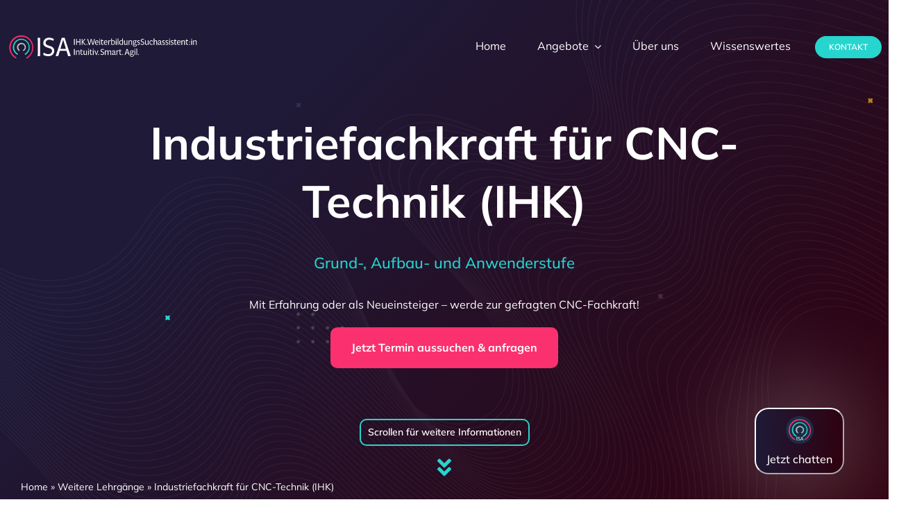

--- FILE ---
content_type: text/html; charset=UTF-8
request_url: https://ihk-kompetenz.plus/weitere-lehrgaenge/industriefachkraft-fuer-cnc-technik-ihk/
body_size: 38554
content:
<!DOCTYPE html>
<html class="avada-html-layout-wide avada-html-header-position-top avada-is-100-percent-template" lang="de" prefix="og: http://ogp.me/ns# fb: http://ogp.me/ns/fb#">
<head>
	<meta http-equiv="X-UA-Compatible" content="IE=edge" />
	<meta http-equiv="Content-Type" content="text/html; charset=utf-8"/>
	<meta name="viewport" content="width=device-width, initial-scale=1" />
	<style id="awb-critical-css">@media all{body{margin:0}@media (max-width:1200px){.webchat-open{bottom:0;border-width:2px 2px 0 2px;border-radius:20px 20px 0 00px;left:50%;transform:translate(-50%,0)}.webchat-popup{bottom:0;border-width:2px 2px 0 2px;border-radius:10px 10px 0 00px;left:50%;transform:translate(-50%,0)}.chat-img-open{display:inline-block;vertical-align:middle;width:20px;height:20px;margin-right:5px}}@media (min-width:1201px){.webchat-open{right:5%;bottom:5%;border-width:2px 2px 2px 2px;border-radius:20px 20px 20px 20px}.webchat-popup{right:5%;bottom:5%;border-width:2px 2px 2px 2px;border-radius:10px 10px 10px 10px}.chat-img-open{display:block;margin-left:auto;margin-right:auto;padding-bottom:10px;width:50px;height:50px}}#webchat{height:90%;width:100%}.chat-banner-text{display:inline-block;vertical-align:middle}.chat-img-popup{display:inline-block;vertical-align:middle;width:20px;height:20px;margin-right:5px}.webchat-popup{display:none;position:fixed;border-style:solid;border-color:#fff;box-shadow:0 0 15px rgba(255,255,255,.5);height:500px;width:350px;z-index:99}.webchat-body{background:linear-gradient(93.56deg,#1e1a38 0,#2f010f 99.37%)!important;border-radius:0 0 10px 10px;border-bottom:2px solid #fff;padding-bottom:5px}.webchat-open{background:linear-gradient(93.56deg,#1e1a38 0,#2f010f 99.37%);box-shadow:0 0 150px rgba(255,255,255,.5);border-color:#fff;color:#fff;padding:10px 15px;text-align:center;text-decoration:none;display:inline-block;font-size:16px;font-family:Mulish,sans-serif;font-weight:500;position:fixed;z-index:99}.webchat-header{height:10%;background:linear-gradient(93.56deg,#1e1a38 0,#2f010f 99.37%);padding:0 5% 0 5%;display:flex;border-radius:10px 10px 0 0;align-items:center}.header-text{font-size:16px;font-family:Mulish,sans-serif;font-weight:500;color:#fff}.header-button{margin-left:auto;order:2}.webchat-close{background-color:transparent;border:0;width:25px;height:25px}.webchat-restart{color:#fff;background-color:transparent;border:none;vertical-align:middle}.webchat-close::before{border-style:solid;border-width:.25em .25em 0 0;content:'';display:inline-block;height:.45em;position:relative;transform:rotate(135deg);vertical-align:middle;width:.45em;color:#fff}}@media all{@font-face{font-family:Mulish;font-style:italic;font-weight:400;font-display:swap;src:url(https://ihk-kompetenz.plus/wp-content/uploads/fusion-gfonts/1Pttg83HX_SGhgqk2joiaqRXBA.woff2) format('woff2');unicode-range:U+0460-052F,U+1C80-1C88,U+20B4,U+2DE0-2DFF,U+A640-A69F,U+FE2E-FE2F}@font-face{font-family:Mulish;font-style:italic;font-weight:400;font-display:swap;src:url(https://ihk-kompetenz.plus/wp-content/uploads/fusion-gfonts/1Pttg83HX_SGhgqk2joraqRXBA.woff2) format('woff2');unicode-range:U+0301,U+0400-045F,U+0490-0491,U+04B0-04B1,U+2116}@font-face{font-family:Mulish;font-style:italic;font-weight:400;font-display:swap;src:url(https://ihk-kompetenz.plus/wp-content/uploads/fusion-gfonts/1Pttg83HX_SGhgqk2jogaqRXBA.woff2) format('woff2');unicode-range:U+0102-0103,U+0110-0111,U+0128-0129,U+0168-0169,U+01A0-01A1,U+01AF-01B0,U+0300-0301,U+0303-0304,U+0308-0309,U+0323,U+0329,U+1EA0-1EF9,U+20AB}@font-face{font-family:Mulish;font-style:italic;font-weight:400;font-display:swap;src:url(https://ihk-kompetenz.plus/wp-content/uploads/fusion-gfonts/1Pttg83HX_SGhgqk2johaqRXBA.woff2) format('woff2');unicode-range:U+0100-02AF,U+0304,U+0308,U+0329,U+1E00-1E9F,U+1EF2-1EFF,U+2020,U+20A0-20AB,U+20AD-20C0,U+2113,U+2C60-2C7F,U+A720-A7FF}@font-face{font-family:Mulish;font-style:italic;font-weight:400;font-display:swap;src:url(https://ihk-kompetenz.plus/wp-content/uploads/fusion-gfonts/1Pttg83HX_SGhgqk2jovaqQ.woff2) format('woff2');unicode-range:U+0000-00FF,U+0131,U+0152-0153,U+02BB-02BC,U+02C6,U+02DA,U+02DC,U+0304,U+0308,U+0329,U+2000-206F,U+2074,U+20AC,U+2122,U+2191,U+2193,U+2212,U+2215,U+FEFF,U+FFFD}@font-face{font-family:Mulish;font-style:italic;font-weight:600;font-display:swap;src:url(https://ihk-kompetenz.plus/wp-content/uploads/fusion-gfonts/1Pttg83HX_SGhgqk2joiaqRXBA.woff2) format('woff2');unicode-range:U+0460-052F,U+1C80-1C88,U+20B4,U+2DE0-2DFF,U+A640-A69F,U+FE2E-FE2F}@font-face{font-family:Mulish;font-style:italic;font-weight:600;font-display:swap;src:url(https://ihk-kompetenz.plus/wp-content/uploads/fusion-gfonts/1Pttg83HX_SGhgqk2joraqRXBA.woff2) format('woff2');unicode-range:U+0301,U+0400-045F,U+0490-0491,U+04B0-04B1,U+2116}@font-face{font-family:Mulish;font-style:italic;font-weight:600;font-display:swap;src:url(https://ihk-kompetenz.plus/wp-content/uploads/fusion-gfonts/1Pttg83HX_SGhgqk2jogaqRXBA.woff2) format('woff2');unicode-range:U+0102-0103,U+0110-0111,U+0128-0129,U+0168-0169,U+01A0-01A1,U+01AF-01B0,U+0300-0301,U+0303-0304,U+0308-0309,U+0323,U+0329,U+1EA0-1EF9,U+20AB}@font-face{font-family:Mulish;font-style:italic;font-weight:600;font-display:swap;src:url(https://ihk-kompetenz.plus/wp-content/uploads/fusion-gfonts/1Pttg83HX_SGhgqk2johaqRXBA.woff2) format('woff2');unicode-range:U+0100-02AF,U+0304,U+0308,U+0329,U+1E00-1E9F,U+1EF2-1EFF,U+2020,U+20A0-20AB,U+20AD-20C0,U+2113,U+2C60-2C7F,U+A720-A7FF}@font-face{font-family:Mulish;font-style:italic;font-weight:600;font-display:swap;src:url(https://ihk-kompetenz.plus/wp-content/uploads/fusion-gfonts/1Pttg83HX_SGhgqk2jovaqQ.woff2) format('woff2');unicode-range:U+0000-00FF,U+0131,U+0152-0153,U+02BB-02BC,U+02C6,U+02DA,U+02DC,U+0304,U+0308,U+0329,U+2000-206F,U+2074,U+20AC,U+2122,U+2191,U+2193,U+2212,U+2215,U+FEFF,U+FFFD}@font-face{font-family:Mulish;font-style:italic;font-weight:700;font-display:swap;src:url(https://ihk-kompetenz.plus/wp-content/uploads/fusion-gfonts/1Pttg83HX_SGhgqk2joiaqRXBA.woff2) format('woff2');unicode-range:U+0460-052F,U+1C80-1C88,U+20B4,U+2DE0-2DFF,U+A640-A69F,U+FE2E-FE2F}@font-face{font-family:Mulish;font-style:italic;font-weight:700;font-display:swap;src:url(https://ihk-kompetenz.plus/wp-content/uploads/fusion-gfonts/1Pttg83HX_SGhgqk2joraqRXBA.woff2) format('woff2');unicode-range:U+0301,U+0400-045F,U+0490-0491,U+04B0-04B1,U+2116}@font-face{font-family:Mulish;font-style:italic;font-weight:700;font-display:swap;src:url(https://ihk-kompetenz.plus/wp-content/uploads/fusion-gfonts/1Pttg83HX_SGhgqk2jogaqRXBA.woff2) format('woff2');unicode-range:U+0102-0103,U+0110-0111,U+0128-0129,U+0168-0169,U+01A0-01A1,U+01AF-01B0,U+0300-0301,U+0303-0304,U+0308-0309,U+0323,U+0329,U+1EA0-1EF9,U+20AB}@font-face{font-family:Mulish;font-style:italic;font-weight:700;font-display:swap;src:url(https://ihk-kompetenz.plus/wp-content/uploads/fusion-gfonts/1Pttg83HX_SGhgqk2johaqRXBA.woff2) format('woff2');unicode-range:U+0100-02AF,U+0304,U+0308,U+0329,U+1E00-1E9F,U+1EF2-1EFF,U+2020,U+20A0-20AB,U+20AD-20C0,U+2113,U+2C60-2C7F,U+A720-A7FF}@font-face{font-family:Mulish;font-style:italic;font-weight:700;font-display:swap;src:url(https://ihk-kompetenz.plus/wp-content/uploads/fusion-gfonts/1Pttg83HX_SGhgqk2jovaqQ.woff2) format('woff2');unicode-range:U+0000-00FF,U+0131,U+0152-0153,U+02BB-02BC,U+02C6,U+02DA,U+02DC,U+0304,U+0308,U+0329,U+2000-206F,U+2074,U+20AC,U+2122,U+2191,U+2193,U+2212,U+2215,U+FEFF,U+FFFD}@font-face{font-family:Mulish;font-style:normal;font-weight:400;font-display:swap;src:url(https://ihk-kompetenz.plus/wp-content/uploads/fusion-gfonts/1Ptvg83HX_SGhgqk0gotcqA.woff2) format('woff2');unicode-range:U+0460-052F,U+1C80-1C88,U+20B4,U+2DE0-2DFF,U+A640-A69F,U+FE2E-FE2F}@font-face{font-family:Mulish;font-style:normal;font-weight:400;font-display:swap;src:url(https://ihk-kompetenz.plus/wp-content/uploads/fusion-gfonts/1Ptvg83HX_SGhgqk2wotcqA.woff2) format('woff2');unicode-range:U+0301,U+0400-045F,U+0490-0491,U+04B0-04B1,U+2116}@font-face{font-family:Mulish;font-style:normal;font-weight:400;font-display:swap;src:url(https://ihk-kompetenz.plus/wp-content/uploads/fusion-gfonts/1Ptvg83HX_SGhgqk0AotcqA.woff2) format('woff2');unicode-range:U+0102-0103,U+0110-0111,U+0128-0129,U+0168-0169,U+01A0-01A1,U+01AF-01B0,U+0300-0301,U+0303-0304,U+0308-0309,U+0323,U+0329,U+1EA0-1EF9,U+20AB}@font-face{font-family:Mulish;font-style:normal;font-weight:400;font-display:swap;src:url(https://ihk-kompetenz.plus/wp-content/uploads/fusion-gfonts/1Ptvg83HX_SGhgqk0QotcqA.woff2) format('woff2');unicode-range:U+0100-02AF,U+0304,U+0308,U+0329,U+1E00-1E9F,U+1EF2-1EFF,U+2020,U+20A0-20AB,U+20AD-20C0,U+2113,U+2C60-2C7F,U+A720-A7FF}@font-face{font-family:Mulish;font-style:normal;font-weight:400;font-display:swap;src:url(https://ihk-kompetenz.plus/wp-content/uploads/fusion-gfonts/1Ptvg83HX_SGhgqk3wot.woff2) format('woff2');unicode-range:U+0000-00FF,U+0131,U+0152-0153,U+02BB-02BC,U+02C6,U+02DA,U+02DC,U+0304,U+0308,U+0329,U+2000-206F,U+2074,U+20AC,U+2122,U+2191,U+2193,U+2212,U+2215,U+FEFF,U+FFFD}@font-face{font-family:Mulish;font-style:normal;font-weight:600;font-display:swap;src:url(https://ihk-kompetenz.plus/wp-content/uploads/fusion-gfonts/1Ptvg83HX_SGhgqk0gotcqA.woff2) format('woff2');unicode-range:U+0460-052F,U+1C80-1C88,U+20B4,U+2DE0-2DFF,U+A640-A69F,U+FE2E-FE2F}@font-face{font-family:Mulish;font-style:normal;font-weight:600;font-display:swap;src:url(https://ihk-kompetenz.plus/wp-content/uploads/fusion-gfonts/1Ptvg83HX_SGhgqk2wotcqA.woff2) format('woff2');unicode-range:U+0301,U+0400-045F,U+0490-0491,U+04B0-04B1,U+2116}@font-face{font-family:Mulish;font-style:normal;font-weight:600;font-display:swap;src:url(https://ihk-kompetenz.plus/wp-content/uploads/fusion-gfonts/1Ptvg83HX_SGhgqk0AotcqA.woff2) format('woff2');unicode-range:U+0102-0103,U+0110-0111,U+0128-0129,U+0168-0169,U+01A0-01A1,U+01AF-01B0,U+0300-0301,U+0303-0304,U+0308-0309,U+0323,U+0329,U+1EA0-1EF9,U+20AB}@font-face{font-family:Mulish;font-style:normal;font-weight:600;font-display:swap;src:url(https://ihk-kompetenz.plus/wp-content/uploads/fusion-gfonts/1Ptvg83HX_SGhgqk0QotcqA.woff2) format('woff2');unicode-range:U+0100-02AF,U+0304,U+0308,U+0329,U+1E00-1E9F,U+1EF2-1EFF,U+2020,U+20A0-20AB,U+20AD-20C0,U+2113,U+2C60-2C7F,U+A720-A7FF}@font-face{font-family:Mulish;font-style:normal;font-weight:600;font-display:swap;src:url(https://ihk-kompetenz.plus/wp-content/uploads/fusion-gfonts/1Ptvg83HX_SGhgqk3wot.woff2) format('woff2');unicode-range:U+0000-00FF,U+0131,U+0152-0153,U+02BB-02BC,U+02C6,U+02DA,U+02DC,U+0304,U+0308,U+0329,U+2000-206F,U+2074,U+20AC,U+2122,U+2191,U+2193,U+2212,U+2215,U+FEFF,U+FFFD}@font-face{font-family:Mulish;font-style:normal;font-weight:700;font-display:swap;src:url(https://ihk-kompetenz.plus/wp-content/uploads/fusion-gfonts/1Ptvg83HX_SGhgqk0gotcqA.woff2) format('woff2');unicode-range:U+0460-052F,U+1C80-1C88,U+20B4,U+2DE0-2DFF,U+A640-A69F,U+FE2E-FE2F}@font-face{font-family:Mulish;font-style:normal;font-weight:700;font-display:swap;src:url(https://ihk-kompetenz.plus/wp-content/uploads/fusion-gfonts/1Ptvg83HX_SGhgqk2wotcqA.woff2) format('woff2');unicode-range:U+0301,U+0400-045F,U+0490-0491,U+04B0-04B1,U+2116}@font-face{font-family:Mulish;font-style:normal;font-weight:700;font-display:swap;src:url(https://ihk-kompetenz.plus/wp-content/uploads/fusion-gfonts/1Ptvg83HX_SGhgqk0AotcqA.woff2) format('woff2');unicode-range:U+0102-0103,U+0110-0111,U+0128-0129,U+0168-0169,U+01A0-01A1,U+01AF-01B0,U+0300-0301,U+0303-0304,U+0308-0309,U+0323,U+0329,U+1EA0-1EF9,U+20AB}@font-face{font-family:Mulish;font-style:normal;font-weight:700;font-display:swap;src:url(https://ihk-kompetenz.plus/wp-content/uploads/fusion-gfonts/1Ptvg83HX_SGhgqk0QotcqA.woff2) format('woff2');unicode-range:U+0100-02AF,U+0304,U+0308,U+0329,U+1E00-1E9F,U+1EF2-1EFF,U+2020,U+20A0-20AB,U+20AD-20C0,U+2113,U+2C60-2C7F,U+A720-A7FF}@font-face{font-family:Mulish;font-style:normal;font-weight:700;font-display:swap;src:url(https://ihk-kompetenz.plus/wp-content/uploads/fusion-gfonts/1Ptvg83HX_SGhgqk3wot.woff2) format('woff2');unicode-range:U+0000-00FF,U+0131,U+0152-0153,U+02BB-02BC,U+02C6,U+02DA,U+02DC,U+0304,U+0308,U+0329,U+2000-206F,U+2074,U+20AC,U+2122,U+2191,U+2193,U+2212,U+2215,U+FEFF,U+FFFD}@font-face{font-family:DIHK-Icons;src:url('https://ihk-kompetenz.plus/wp-content/uploads/fusion-icons/DIHK-Icons_v1/fonts/DIHK-Icons.eot?rpp26y');src:url('https://ihk-kompetenz.plus/wp-content/uploads/fusion-icons/DIHK-Icons_v1/fonts/DIHK-Icons.eot?rpp26y#iefix') format('embedded-opentype'),url('https://ihk-kompetenz.plus/wp-content/uploads/fusion-icons/DIHK-Icons_v1/fonts/DIHK-Icons.ttf?rpp26y') format('truetype'),url('https://ihk-kompetenz.plus/wp-content/uploads/fusion-icons/DIHK-Icons_v1/fonts/DIHK-Icons.woff?rpp26y') format('woff'),url('https://ihk-kompetenz.plus/wp-content/uploads/fusion-icons/DIHK-Icons_v1/fonts/DIHK-Icons.svg?rpp26y#DIHK-Icons') format('svg');font-weight:400;font-style:normal;font-display:swap}[class*=" icon-dihk-"]{font-family:DIHK-Icons!important;speak:never;font-style:normal;font-weight:400;font-variant:normal;text-transform:none;line-height:1;-webkit-font-smoothing:antialiased;-moz-osx-font-smoothing:grayscale}.icon-dihk-close:before{content:"\e906"}.icon-dihk-burger-menu:before{content:"\e91e"}*{box-sizing:border-box}body{margin:0;min-width:320px;-webkit-text-size-adjust:100%;overflow-x:hidden;overflow-y:scroll;color:var(--body_typography-color);font-size:var(--body_typography-font-size,16px);font-family:var(--body_typography-font-family,inherit)}#boxed-wrapper{overflow-x:hidden;overflow-x:clip}#wrapper{overflow:visible}img{border-style:none;vertical-align:top;max-width:100%;height:auto}a{text-decoration:none}.fontawesome-icon{display:inline-block;float:left}.fontawesome-icon{margin-right:10px}.layout-wide-mode #wrapper{width:100%;max-width:none}#sliders-container{position:relative}.fusion-row{margin:0 auto}.fusion-row:after,.fusion-row:before{content:" ";display:table}.fusion-row:after{clear:both}iframe{border:none}.screen-reader-text{border:0;clip:rect(1px,1px,1px,1px);-webkit-clip-path:inset(50%);clip-path:inset(50%);height:1px;margin:-1px;overflow:hidden;padding:0;position:absolute!important;width:1px;word-wrap:normal!important}.fusion-page-load-link{display:none}html:not(.avada-html-layout-boxed):not(.avada-html-layout-framed),html:not(.avada-html-layout-boxed):not(.avada-html-layout-framed) body{background-color:var(--bg_color);background-blend-mode:var(--bg-color-overlay)}body{background-image:var(--bg_image);background-repeat:var(--bg_repeat)}.layout-wide-mode #wrapper,body,html{background-color:var(--content_bg_color)}.fusion-page-title-bar.fusion-tb-page-title-bar{padding-left:0;padding-right:0;height:auto}.layout-wide-mode #wrapper{width:100%;max-width:none}body{font-family:var(--body_typography-font-family);font-weight:var(--body_typography-font-weight);letter-spacing:var(--body_typography-letter-spacing);font-style:var(--body_typography-font-style,normal)}body{font-size:var(--body_typography-font-size)}body{line-height:var(--body_typography-line-height)}body{color:var(--body_typography-color)}body a,body a:after,body a:before{color:var(--link_color)}.fusion-page-title-bar h1,.fusion-tb-page-title-bar h1,.fusion-title h1,h1{font-family:var(--h1_typography-font-family);font-weight:var(--h1_typography-font-weight);line-height:var(--h1_typography-line-height);letter-spacing:var(--h1_typography-letter-spacing);text-transform:var(--h1_typography-text-transform);font-style:var(--h1_typography-font-style,normal)}.fusion-tb-page-title-bar h1,h1{font-size:var(--h1_typography-font-size)}.fusion-tb-page-title-bar h1,.title h1,h1{color:var(--h1_typography-color)}h1{margin-top:var(--h1_typography-margin-top);margin-bottom:var(--h1_typography-margin-bottom)}.fontawesome-icon{color:var(--icon_color)}:root{--awb-color1:#ffffff;--awb-color1-h:0;--awb-color1-s:0%;--awb-color1-l:100%;--awb-color1-a:100%;--awb-color2:#fb306e;--awb-color2-h:342;--awb-color2-s:96%;--awb-color2-l:59%;--awb-color2-a:100%;--awb-color3:#26d5ce;--awb-color3-h:178;--awb-color3-s:70%;--awb-color3-l:49%;--awb-color3-a:100%;--awb-color4:#bcbcbc;--awb-color4-h:0;--awb-color4-s:0%;--awb-color4-l:74%;--awb-color4-a:100%;--awb-color5:#20334e;--awb-color5-h:215;--awb-color5-s:42%;--awb-color5-l:22%;--awb-color5-a:100%;--awb-color6:#c1043e;--awb-color6-h:342;--awb-color6-s:96%;--awb-color6-l:39%;--awb-color6-a:100%;--awb-color7:#1eaaa4;--awb-color7-h:177;--awb-color7-s:70%;--awb-color7-l:39%;--awb-color7-a:100%;--awb-color8:#fd94b4;--awb-color8-h:342;--awb-color8-s:96%;--awb-color8-l:79%;--awb-color8-a:100%;--awb-custom_color_1:#f7f8fc;--awb-custom_color_1-h:228;--awb-custom_color_1-s:45%;--awb-custom_color_1-l:98%;--awb-custom_color_1-a:100%;--awb-custom_color_2:#11130e;--awb-custom_color_2-h:84;--awb-custom_color_2-s:15%;--awb-custom_color_2-l:6%;--awb-custom_color_2-a:100%;--awb-custom_color_3:#363636;--awb-custom_color_3-h:0;--awb-custom_color_3-s:0%;--awb-custom_color_3-l:21%;--awb-custom_color_3-a:100%;--awb-typography1-font-family:Mulish,Arial,Helvetica,sans-serif;--awb-typography1-font-size:30px;--awb-typography1-font-weight:600;--awb-typography1-font-style:normal;--awb-typography1-line-height:44px;--awb-typography1-letter-spacing:0px;--awb-typography1-text-transform:none;--awb-typography2-font-family:Mulish,Arial,Helvetica,sans-serif;--awb-typography2-font-size:21px;--awb-typography2-font-weight:600;--awb-typography2-font-style:normal;--awb-typography2-line-height:30px;--awb-typography2-letter-spacing:0px;--awb-typography2-text-transform:none;--awb-typography3-font-family:Mulish,Arial,Helvetica,sans-serif;--awb-typography3-font-size:16px;--awb-typography3-font-weight:600;--awb-typography3-font-style:normal;--awb-typography3-line-height:21px;--awb-typography3-letter-spacing:0px;--awb-typography3-text-transform:none;--awb-typography4-font-family:Mulish,Arial,Helvetica,sans-serif;--awb-typography4-font-size:16px;--awb-typography4-font-weight:400;--awb-typography4-font-style:normal;--awb-typography4-line-height:160%;--awb-typography4-letter-spacing:0px;--awb-typography4-text-transform:none;--awb-typography5-font-family:Mulish,Arial,Helvetica,sans-serif;--awb-typography5-font-size:14px;--awb-typography5-font-weight:700;--awb-typography5-font-style:normal;--awb-typography5-line-height:16px;--awb-typography5-letter-spacing:0px;--awb-typography5-text-transform:uppercase;--site_width:1260px;--hundredp_padding:30px;--grid_main_break_point:1000;--content_break_point:1200;--typography_sensitivity:0.42;--typography_factor:1.50;--bg_image:none;--bg_repeat:no-repeat;--bg_color:var(--awb-color1);--bg-color-overlay:normal;--content_bg_color:var(--awb-color1);--body_typography-font-family:Mulish,-apple-system,BlinkMacSystemFont,"Segoe UI",Roboto,Oxygen-Sans,Ubuntu,Cantarell,"Helvetica Neue",sans-serif;--body_typography-font-size:16px;--base-font-size:16;--body_typography-font-weight:400;--body_typography-line-height:160%;--body_typography-letter-spacing:var(--awb-typography4-letter-spacing);--body_typography-color:var(--awb-custom_color_3);--link_color:var(--awb-custom_color_3);--h1_typography-font-family:Mulish,Arial,Helvetica,sans-serif;--h1_typography-font-weight:600;--h1_typography-line-height:var(--awb-typography1-line-height);--h1_typography-letter-spacing:var(--awb-typography1-letter-spacing);--h1_typography-font-size:var(--awb-typography1-font-size);--h1_typography-color:var(--awb-custom_color_2);--h1_typography-margin-top:0.67em;--h1_typography-margin-bottom:0.67em;--button_typography-font-family:var(--awb-typography3-font-family);--button_typography-font-weight:var(--awb-typography3-font-weight);--button_typography-letter-spacing:var(--awb-typography3-letter-spacing);--button_typography-font-style:var(--awb-typography3-font-style);--button_text_transform:var(--awb-typography3-text-transform);--button_gradient_top_color:var(--awb-color3);--button_accent_color:var(--awb-color1);--button_border_width-top:0px;--button_border_width-right:0px;--button_border_width-bottom:0px;--button_border_width-left:0px;--button_border_color:var(--awb-color1);--col_margin-top:20px;--col_margin-bottom:20px;--col_spacing:4%;--container_padding_default_top:0px;--container_padding_default_bottom:0px;--container_padding_default_left:10px;--container_padding_default_right:10px;--container_padding_100_top:0px;--container_padding_100_bottom:0px;--container_padding_100_left:10px;--container_padding_100_right:10px;--full_width_bg_color:rgba(255,255,255,0);--full_width_border_sizes_top:0px;--full_width_border_sizes_bottom:0px;--full_width_border_sizes_left:0px;--full_width_border_sizes_right:0px;--full_width_border_color:var(--awb-color4);--icon_color:var(--awb-color7);--title_border_color:var(--awb-color1);--title_margin-top:10px;--title_margin-right:0px;--title_margin-bottom:20px;--title_margin-left:0px;--title_margin_mobile-top:10px;--title_margin_mobile-right:0px;--title_margin_mobile-bottom:20px;--title_margin_mobile-left:0px}.fusion-breadcrumbs,.fusion-page-title-bar{--breadcrumbs_font_size:14px;--breadcrumbs_text_color:var(--awb-color1)}body{--button-border-radius-top-left:20px;--button-border-radius-top-right:20px;--button-border-radius-bottom-right:20px;--button-border-radius-bottom-left:20px}@font-face{font-family:awb-icons;src:url("https://ihk-kompetenz.plus/wp-content/themes/Avada/includes/lib/assets/fonts/icomoon/awb-icons.woff") format('woff'),url("https://ihk-kompetenz.plus/wp-content/themes/Avada/includes/lib/assets/fonts/icomoon/awb-icons.ttf") format('truetype'),url("https://ihk-kompetenz.plus/wp-content/themes/Avada/includes/lib/assets/fonts/icomoon/awb-icons.svg#awb-icons") format('svg');font-weight:400;font-style:normal;font-display:swap}.fas{-moz-osx-font-smoothing:grayscale;-webkit-font-smoothing:antialiased;display:inline-block;font-style:normal;font-variant:normal;text-rendering:auto;line-height:1}@font-face{font-family:"Font Awesome 5 Free";font-style:normal;font-weight:400;src:url(//ihk-kompetenz.plus/wp-content/themes/Avada/includes/lib/assets/fonts/fontawesome/webfonts/fa-regular-400.eot);src:url(//ihk-kompetenz.plus/wp-content/themes/Avada/includes/lib/assets/fonts/fontawesome/webfonts/fa-regular-400.eot?#iefix) format("embedded-opentype"),url(//ihk-kompetenz.plus/wp-content/themes/Avada/includes/lib/assets/fonts/fontawesome/webfonts/fa-regular-400.woff2) format("woff2"),url(//ihk-kompetenz.plus/wp-content/themes/Avada/includes/lib/assets/fonts/fontawesome/webfonts/fa-regular-400.woff) format("woff"),url(//ihk-kompetenz.plus/wp-content/themes/Avada/includes/lib/assets/fonts/fontawesome/webfonts/fa-regular-400.ttf) format("truetype"),url(//ihk-kompetenz.plus/wp-content/themes/Avada/includes/lib/assets/fonts/fontawesome/webfonts/fa-regular-400.svg#fontawesome) format("svg");font-display:swap}@font-face{font-family:"Font Awesome 5 Free";font-style:normal;font-weight:900;src:url(//ihk-kompetenz.plus/wp-content/themes/Avada/includes/lib/assets/fonts/fontawesome/webfonts/fa-solid-900.eot);src:url(//ihk-kompetenz.plus/wp-content/themes/Avada/includes/lib/assets/fonts/fontawesome/webfonts/fa-solid-900.eot?#iefix) format("embedded-opentype"),url(//ihk-kompetenz.plus/wp-content/themes/Avada/includes/lib/assets/fonts/fontawesome/webfonts/fa-solid-900.woff2) format("woff2"),url(//ihk-kompetenz.plus/wp-content/themes/Avada/includes/lib/assets/fonts/fontawesome/webfonts/fa-solid-900.woff) format("woff"),url(//ihk-kompetenz.plus/wp-content/themes/Avada/includes/lib/assets/fonts/fontawesome/webfonts/fa-solid-900.ttf) format("truetype"),url(//ihk-kompetenz.plus/wp-content/themes/Avada/includes/lib/assets/fonts/fontawesome/webfonts/fa-solid-900.svg#fontawesome) format("svg");font-display:swap}.fas{font-family:"Font Awesome 5 Free";font-weight:900}.fa-angle-double-down:before{content:"\f103"}.fa-sync-alt:before{content:"\f2f1"}.fusion-breadcrumbs{--awb-margin-top:0;--awb-margin-right:0;--awb-margin-bottom:0;--awb-margin-left:0;--awb-alignment:initial;--awb-font-size:var(--breadcrumbs_font_size);--awb-text-color:var(--breadcrumbs_text_color);color:var(--awb-text-color);margin:var(--awb-margin-top) var(--awb-margin-right) var(--awb-margin-bottom) var(--awb-margin-left);text-align:var(--awb-alignment);font-size:var(--awb-font-size)}.fusion-breadcrumbs a{color:var(--awb-text-color)}.button-default,.fusion-button{--button_margin-top:0px;--button_margin-right:0px;--button_margin-bottom:0px;--button_margin-left:0px;display:inline-flex;justify-content:center;align-items:center;position:relative;text-decoration:none;box-sizing:border-box;font-family:var(--button_typography-font-family);font-weight:var(--button_typography-font-weight);font-style:var(--button_typography-font-style,normal);letter-spacing:var(--button_typography-letter-spacing);border-width:var(--button_border_width-top,0) var(--button_border_width-right,0) var(--button_border_width-bottom,0) var(--button_border_width-left,0);border-style:solid;border-radius:var(--button-border-radius-top-left,0) var(--button-border-radius-top-right,0) var(--button-border-radius-bottom-right,0) var(--button-border-radius-bottom-left,0);text-transform:var(--button_text_transform);margin:var(--button_margin-top) var(--button_margin-right) var(--button_margin-bottom) var(--button_margin-left)}.button-default{background:var(--button_gradient_top_color);color:var(--button_accent_color);border-color:var(--button_border_color)}.fusion-disable-outline .fusion-button{outline:0}.button-small{padding:9px 20px;line-height:14px;font-size:12px}.fontawesome-icon.fb-icon-element{--awb-iconcolor:var(--icon_color);--awb-font-size:inherit;--awb-line-height:inherit;--awb-margin-top:0;--awb-margin-right:10px;--awb-margin-bottom:0;--awb-margin-left:0;--awb-align-self:auto;color:var(--awb-iconcolor);font-size:var(--awb-font-size);margin:var(--awb-margin-top) var(--awb-margin-right) var(--awb-margin-bottom) var(--awb-margin-left);align-self:var(--awb-align-self)}.fontawesome-icon{display:inline-block;float:left;margin-right:10px}.fontawesome-icon.fusion-link:before{color:inherit}.fusion-image-element{--awb-margin-top:0;--awb-margin-right:0;--awb-margin-bottom:0;--awb-margin-left:0;--awb-filter:none;--awb-max-width:100%;margin-top:var(--awb-margin-top);margin-right:var(--awb-margin-right);margin-bottom:var(--awb-margin-bottom);margin-left:var(--awb-margin-left);line-height:1}.fusion-imageframe{display:inline-block;z-index:1;overflow:hidden;position:relative;vertical-align:middle;max-width:var(--awb-max-width);line-height:1;filter:var(--awb-filter)}.fusion-imageframe img{vertical-align:top;box-shadow:none!important}.awb-menu{--awb-font-size:16px;--awb-margin-top:0px;--awb-margin-bottom:0px;--awb-justify-content:flex-start;--awb-fusion-font-family-typography:inherit;--awb-fusion-font-style-typography:inherit;--awb-fusion-font-weight-typography:400;--awb-text-transform:none;--awb-min-height:4em;--awb-gap:0px;--awb-bg:rgba(0,0,0,0);--awb-border-radius-top-left:0px;--awb-border-radius-top-right:0px;--awb-border-radius-bottom-left:0px;--awb-border-radius-bottom-right:0px;--awb-color:#212934;--awb-line-height:var(--body_typography-line-height);--awb-letter-spacing:var(--body_typography-letter-spacing);--awb-items-padding-top:0px;--awb-items-padding-right:0px;--awb-items-padding-bottom:0px;--awb-items-padding-left:0px;--awb-border-top:0px;--awb-border-right:0px;--awb-border-bottom:0px;--awb-border-left:0px;--awb-border-color:rgba(0,0,0,0);--awb-active-bg:rgba(0,0,0,0);--awb-active-border-top:0px;--awb-active-border-right:0px;--awb-active-border-bottom:0px;--awb-active-border-left:0px;--awb-active-border-color:rgba(0,0,0,0);--awb-submenu-items-padding-top:12px;--awb-submenu-items-padding-right:20px;--awb-submenu-items-padding-bottom:12px;--awb-submenu-items-padding-left:20px;--awb-submenu-font-size:14px;--awb-submenu-text-transform:none;--awb-box-shadow:none;--awb-submenu-border-radius-top-left:0px;--awb-submenu-border-radius-top-right:0px;--awb-submenu-border-radius-bottom-left:0px;--awb-submenu-border-radius-bottom-right:0px;--awb-submenu-space:0px;--awb-submenu-max-width:100%;--awb-submenu-sep-color:#e2e2e2;--awb-submenu-bg:#fff;--awb-sub-justify-content:space-between;--awb-submenu-color:#212934;--awb-fusion-font-family-submenu-typography:inherit;--awb-fusion-font-style-submenu-typography:inherit;--awb-fusion-font-weight-submenu-typography:400;--awb-submenu-line-height:inherit;--awb-submenu-letter-spacing:inherit}.awb-menu{margin-top:var(--awb-margin-top);margin-bottom:var(--awb-margin-bottom);width:100%;opacity:1;font-size:var(--awb-font-size)}.awb-menu .awb-menu__main-ul{font-size:var(--awb-font-size)}.awb-menu__main-ul{display:flex;flex-wrap:wrap;list-style:none;align-items:var(--awb-align-items);justify-content:var(--awb-justify-content);padding:0;font-family:var(--awb-fusion-font-family-typography);font-style:var(--awb-fusion-font-style-typography);font-weight:var(--awb-fusion-font-weight-typography);text-transform:var(--awb-text-transform);margin-block-start:0;margin-block-end:0;min-height:var(--awb-min-height);position:relative}.awb-menu__main-ul_row{flex-direction:row}.awb-menu__main-li{position:relative;display:flex;justify-content:center;margin-left:calc(var(--awb-gap)/ 2);margin-right:calc(var(--awb-gap)/ 2);line-height:var(--awb-line-height,inherit);letter-spacing:var(--awb-letter-spacing)}.awb-menu__main-li>*{z-index:10}.awb-menu__main-li:first-child{margin-inline-start:0}.awb-menu__main-li:last-child{margin-inline-end:0}.awb-menu__main-li_regular{background-color:var(--awb-bg);border-radius:var(--awb-border-radius-top-left) var(--awb-border-radius-top-right) var(--awb-border-radius-bottom-right) var(--awb-border-radius-bottom-left)}.awb-menu__main-a{color:var(--awb-color)!important;display:flex;align-items:center;justify-content:center;width:100%}.awb-menu__main-a_regular{padding-top:calc(var(--awb-items-padding-top) + var(--awb-border-top));padding-right:calc(var(--awb-items-padding-right) + var(--awb-border-right));padding-bottom:calc(var(--awb-items-padding-bottom) + var(--awb-border-bottom));padding-left:calc(var(--awb-items-padding-left) + var(--awb-border-left))}.awb-menu__main-background-active,.awb-menu__main-background-default{position:absolute;top:0;width:100%;height:100%;z-index:1;background-color:var(--awb-bg);border-top-width:var(--awb-border-top);border-right-width:var(--awb-border-right);border-bottom-width:var(--awb-border-bottom);border-left-width:var(--awb-border-left);border-color:var(--awb-border-color);border-radius:var(--awb-border-radius-top-left) var(--awb-border-radius-top-right) var(--awb-border-radius-bottom-right) var(--awb-border-radius-bottom-left);border-style:solid}.awb-menu__main-background-active_fade,.awb-menu__main-background-default_fade{left:0;opacity:1}.awb-menu__main-background-active_center,.awb-menu__main-background-default_center{transform:scaleX(1)}.awb-menu__main-background-active{background-color:var(--awb-active-bg);border-top-width:var(--awb-active-border-top);border-right-width:var(--awb-active-border-right);border-bottom-width:var(--awb-active-border-bottom);border-left-width:var(--awb-active-border-left);border-color:var(--awb-active-border-color)}.awb-menu__main-background-active_fade{opacity:0}.awb-menu__main-background-active_center{transform:scaleX(0)}.awb-menu__open-nav-submenu-hover,.awb-menu__open-nav-submenu_mobile{display:none;justify-content:center;align-items:center;background:0 0;border:0;box-shadow:none;box-sizing:border-box;padding:0;font-size:var(--awb-font-size)}.awb-menu__open-nav-submenu-hover:before,.awb-menu__open-nav-submenu_mobile:before{content:"\f107";font-family:awb-icons;line-height:1}.awb-menu__open-nav-submenu_mobile{box-sizing:content-box}.awb-menu__open-nav-submenu-hover{padding-inline-start:0.5em}.awb-menu_dc-yes.awb-menu_em-hover .awb-menu__open-nav-submenu-hover{display:flex}.awb-menu__sub-ul{margin:0;list-style:none;padding:0}.awb-menu__sub-ul{font-size:var(--awb-submenu-font-size);text-transform:var(--awb-submenu-text-transform);border-top-left-radius:var(--awb-submenu-border-radius-top-left);border-top-right-radius:var(--awb-submenu-border-radius-top-right);border-bottom-left-radius:var(--awb-submenu-border-radius-bottom-left);border-bottom-right-radius:var(--awb-submenu-border-radius-bottom-right)}.awb-menu_dropdown .awb-menu__sub-ul{z-index:-10;flex-direction:column;display:table;visibility:hidden;opacity:0;position:absolute;box-shadow:var(--awb-box-shadow);top:100%;width:max-content}.awb-menu_dropdown.awb-menu_row .awb-menu__sub-ul_main{margin-top:var(--awb-submenu-space)}.awb-menu__sub-li{width:var(--awb-submenu-max-width);border-bottom:1px solid var(--awb-submenu-sep-color);background-color:var(--awb-submenu-bg);position:relative}.awb-menu__sub-li:first-child{border-top-left-radius:var(--awb-submenu-border-radius-top-left);border-top-right-radius:var(--awb-submenu-border-radius-top-right)}.awb-menu__sub-li:last-child{border-bottom-width:0;border-bottom-left-radius:var(--awb-submenu-border-radius-bottom-left);border-bottom-right-radius:var(--awb-submenu-border-radius-bottom-right)}.awb-menu__sub-a{display:flex;justify-content:var(--awb-sub-justify-content);align-items:center;color:var(--awb-submenu-color)!important;padding-top:var(--awb-submenu-items-padding-top);padding-bottom:var(--awb-submenu-items-padding-bottom);padding-left:var(--awb-submenu-items-padding-left);padding-right:var(--awb-submenu-items-padding-right);font-family:var(--awb-fusion-font-family-submenu-typography);font-weight:var(--awb-fusion-font-weight-submenu-typography);font-style:var(--awb-fusion-font-style-submenu-typography);width:100%;font-size:var(--awb-submenu-font-size);text-transform:var(--awb-submenu-text-transform);line-height:var(--awb-submenu-line-height);letter-spacing:var(--awb-submenu-letter-spacing)}.awb-menu_transition-slide_up.awb-menu_desktop.awb-menu_em-hover.awb-menu_row .awb-menu__sub-ul{transform:translateY(20px)}.awb-menu_expand-right .awb-menu__sub-ul_main{left:0}.awb-menu_row .menu-text{display:flex;align-items:center;text-align:center}.awb-menu_icons-left .awb-menu__main-a{flex-direction:row}.awb-menu_v-stacked .menu-item-has-children .awb-menu__sub-a{grid-area:link}.awb-menu_v-stacked .menu-item-has-children .awb-menu__open-nav-submenu_click{grid-area:caret}.awb-menu_v-stacked .menu-item-has-children .awb-menu__sub-ul{grid-area:submenu}.awb-menu{--awb-mobile-trigger-background-color:#fff;--awb-mobile-trigger-color:#4a4e57;--awb-trigger-padding-top:12px;--awb-trigger-padding-right:20px;--awb-trigger-padding-bottom:12px;--awb-trigger-padding-left:20px;--awb-mobile-trigger-font-size:1em}.awb-menu__m-toggle{background-color:var(--awb-mobile-trigger-background-color);color:var(--awb-mobile-trigger-color);padding-top:var(--awb-trigger-padding-top);padding-right:var(--awb-trigger-padding-right);padding-bottom:var(--awb-trigger-padding-bottom);padding-left:var(--awb-trigger-padding-left);box-sizing:content-box;font-family:var(--awb-fusion-font-family-typography);font-style:var(--awb-fusion-font-style-typography);font-weight:var(--awb-fusion-font-weight-typography);font-size:var(--awb-mobile-trigger-font-size);border:none!important;box-shadow:none!important;display:none}.awb-menu__m-toggle-inner{display:flex;justify-content:flex-start;align-items:center}.awb-menu__m-collapse-icon{position:relative;width:1em;height:1em;margin-inline-start:.5em}.awb-menu__m-collapse-icon-close,.awb-menu__m-collapse-icon-open{width:1em;position:absolute;left:0;opacity:0;transform:rotate(0)}.awb-menu__m-collapse-icon-open{opacity:1}.awb-menu__m-collapse-icon-close_no-text,.awb-menu__m-collapse-icon-open_no-text{left:0}.awb-menu__m-collapse-icon_no-text{margin-left:0;margin-right:0}.fusion-text{--awb-content-alignment:initial;--awb-font-size:inherit;--awb-line-height:inherit;--awb-letter-spacing:inherit;--awb-text-transform:inherit;--awb-text-color:inherit;--awb-text-font-family:inherit;--awb-text-font-style:inherit;--awb-text-font-weight:inherit;--awb-margin-top:0;--awb-margin-right:0;--awb-margin-bottom:0;--awb-margin-left:0;text-align:var(--awb-content-alignment);font-size:var(--awb-font-size);line-height:var(--awb-line-height);letter-spacing:var(--awb-letter-spacing);text-transform:var(--awb-text-transform);color:var(--awb-text-color);font-family:var(--awb-text-font-family);font-weight:var(--awb-text-font-weight);font-style:var(--awb-text-font-style);margin:var(--awb-margin-top) var(--awb-margin-right) var(--awb-margin-bottom) var(--awb-margin-left)}.fusion-body .fusion-title{--awb-text-color:var(--body_typography-color);--awb-margin-top:var(--title_margin-top);--awb-margin-right:var(--title_margin-right);--awb-margin-bottom:var(--title_margin-bottom);--awb-margin-left:var(--title_margin-left);--awb-sep-color:var(--title_border_color);--awb-font-size:var(--body_typography-font-size);margin-top:var(--awb-margin-top);margin-right:var(--awb-margin-right);margin-bottom:var(--awb-margin-bottom);margin-left:var(--awb-margin-left);display:flex;flex-wrap:nowrap;align-items:center;border-bottom-color:var(--awb-sep-color);font-size:var(--awb-font-size)}.fusion-body .fusion-title.fusion-title-size-one{--awb-font-size:var(--h1_typography-font-size);--awb-text-color:var(--h1_typography-color)}.fusion-body .fusion-title.fusion-title-center{text-align:center}.fusion-body .fusion-title.fusion-title-center.fusion-sep-none .title-heading-center{padding:0;text-align:center}.fusion-body .fusion-title.fusion-sep-none{display:block}.fusion-body #wrapper .fusion-title h1{flex-grow:0;padding:0;font-size:1em;color:var(--awb-text-color)}.fusion-tb-header{background-color:var(--awb_header_bg_color,transparent)}.fusion-builder-row{width:100%;margin:0 auto}.fusion-builder-row:after{clear:both;content:" ";display:table}.fusion-fullwidth{position:relative}.fusion-fullwidth .fusion-row{position:relative;z-index:10}.fusion-fullwidth{--awb-background-color:var(--full_width_bg_color);--awb-background-image:none;--awb-background-position:center center;--awb-background-size:auto;--awb-background-repeat:no-repeat;--awb-background-blend-mode:none;--awb-background-size:initial;--awb-box-shadow:none;--awb-border-sizes-top:var(--full_width_border_sizes_top);--awb-border-sizes-right:var(--full_width_border_sizes_right);--awb-border-sizes-bottom:var(--full_width_border_sizes_bottom);--awb-border-sizes-left:var(--full_width_border_sizes_left);--awb-border-color:var(--full_width_border_color);--awb-border-style:solid;--awb-border-radius-top-left:0;--awb-border-radius-top-right:0;--awb-border-radius-bottom-left:0;--awb-border-radius-bottom-right:0;--awb-padding-top:var(--container_padding_default_top,0px);--awb-padding-right:var(--container_padding_default_right,0px);--awb-padding-bottom:var(--container_padding_default_bottom,0px);--awb-padding-left:var(--container_padding_default_left,0px);--awb-margin-top:0;--awb-margin-bottom:0;--awb-min-height:0;--awb-overflow:visible;--awb-z-index:auto;--awb-filter:none;background-color:var(--awb-background-color);background-image:var(--awb-background-image);background-position:var(--awb-background-position);background-repeat:var(--awb-background-repeat);background-blend-mode:var(--awb-background-blend-mode);background-size:var(--awb-background-size);box-shadow:var(--awb-box-shadow);border-width:var(--awb-border-sizes-top) var(--awb-border-sizes-right) var(--awb-border-sizes-bottom) var(--awb-border-sizes-left);border-color:var(--awb-border-color);border-style:var(--awb-border-style);border-radius:var(--awb-border-radius-top-left) var(--awb-border-radius-top-right) var(--awb-border-radius-bottom-right) var(--awb-border-radius-bottom-left);padding:var(--awb-padding-top) var(--awb-padding-right) var(--awb-padding-bottom) var(--awb-padding-left);margin-top:var(--awb-margin-top);margin-bottom:var(--awb-margin-bottom);min-height:var(--awb-min-height);overflow:var(--awb-overflow);z-index:var(--awb-z-index);filter:var(--awb-filter)}.fusion-tb-header .fusion-fullwidth,.fusion-tb-page-title-bar .fusion-fullwidth{--awb-padding-top:var(--container_padding_100_top,0px);--awb-padding-right:var(--container_padding_100_right,var(--hundredp_padding));--awb-padding-bottom:var(--container_padding_100_bottom,0px);--awb-padding-left:var(--container_padding_100_left,var(--hundredp_padding))}.hundred-percent-height{--awb-z-index:1;--awb-overflow:hidden;height:100vh}body:not(.side-header) #wrapper{position:relative}.fusion-flex-container{--awb-content-wrap:var(--awb-flex-wrap,wrap);display:flex;justify-content:center}.fusion-flex-container .fusion-row{flex-wrap:wrap;display:flex;flex:1;width:100%}.fusion-flex-container .fusion-row:after,.fusion-flex-container .fusion-row:before{content:none}.fusion-flex-container .fusion-row.fusion-flex-content-wrap{flex-wrap:var(--awb-content-wrap)}.fusion-flex-container .fusion-row .fusion-flex-column{display:flex}.fusion-flex-container .fusion-row .fusion-flex-column .fusion-column-wrapper{width:100%}.fusion-flex-container .fusion-row .fusion-flex-column .fusion-column-wrapper:not(.fusion-flex-column-wrapper-legacy){display:flex}.fusion-flex-container .fusion-row .fusion-flex-column .fusion-column-wrapper:not(.fusion-flex-column-wrapper-legacy).fusion-content-layout-column{flex-direction:column}.fusion-flex-container .fusion-row .fusion-flex-column .fusion-column-wrapper:not(.fusion-flex-column-wrapper-legacy).fusion-content-layout-row{flex-direction:row;flex-wrap:wrap}.fusion-flex-container .fusion-row .fusion-flex-column .fusion-column-wrapper:not(.fusion-flex-column-wrapper-legacy).fusion-content-layout-row.fusion-content-nowrap{flex-wrap:nowrap}.fusion-flex-container .fusion-flex-align-self-flex-start{align-self:flex-start}.fusion-flex-container .fusion-flex-align-self-center{align-self:center}.fusion-flex-container .fusion-flex-align-self-flex-end{align-self:flex-end}.fusion-flex-container .fusion-flex-align-items-flex-start{align-items:flex-start}.fusion-flex-container .fusion-flex-align-items-center{align-items:center}.fusion-flex-container .fusion-flex-justify-content-flex-start{justify-content:flex-start}.fusion-flex-container .fusion-flex-justify-content-center{justify-content:center}.fusion-flex-container .fusion-flex-justify-content-flex-end{justify-content:flex-end}.fusion-flex-container .fusion-flex-justify-content-space-between{justify-content:space-between}.fusion-flex-container .fusion-flex-justify-content-space-around{justify-content:space-around}.fusion-flex-container .fusion-flex-justify-content-space-evenly{justify-content:space-evenly}.fusion-sticky-container:not(.fusion-sticky-spacer){-webkit-backface-visibility:hidden}.fusion-sticky-container:not(.fusion-sticky-spacer):not(.fusion-custom-z-index){--awb-z-index:10010}.fusion-tb-header .fusion-sticky-container:not(.fusion-sticky-spacer):not(.fusion-custom-z-index){--awb-z-index:10011}.fusion_builder_column{--awb-z-index:auto;--awb-absolute-top:auto;--awb-absolute-right:auto;--awb-absolute-bottom:auto;--awb-absolute-left:auto;--awb-container-position:relative;--awb-overflow:visible;--awb-bg-color:transparent;--awb-bg-position:left top;--awb-bg-image:none;--awb-bg-blend:none;--awb-bg-repeat:no-repeat;--awb-bg-size:auto auto;--awb-border-top:0;--awb-border-right:0;--awb-border-bottom:0;--awb-border-left:0;--awb-border-color:initial;--awb-border-style:solid;--awb-border-radius:0;--awb-box-shadow:none;--awb-padding-top:0;--awb-padding-right:0;--awb-padding-bottom:0;--awb-padding-left:0;--awb-transform:none;--awb-transform-origin:50% 50%;--awb-filter:none;--awb-col-width:var(--awb-width-large,33.3333%);--awb-col-order:var(--awb-order-large,0);--awb-margin-top-large:var(--col_margin-top,0);--awb-margin-bottom-large:var(--col_margin-bottom,20px);--awb-spacing-left-large:var(--col_spacing,4%);--awb-spacing-right-large:var(--col_spacing,4%);--awb-margin-top:var(--awb-margin-top-large);--awb-margin-bottom:var(--awb-margin-bottom-large);--awb-spacing-left:var(--awb-spacing-left-large);--awb-spacing-right:var(--awb-spacing-right-large);--awb-col-flex-grow:var(--awb-flex-grow,0);--awb-col-flex-shrink:var(--awb-flex-shrink,0)}.fusion-layout-column{position:var(--awb-container-position);float:left;margin-top:var(--awb-margin-top);margin-bottom:var(--awb-margin-bottom);z-index:var(--awb-z-index);top:var(--awb-absolute-top);right:var(--awb-absolute-right);bottom:var(--awb-absolute-bottom);left:var(--awb-absolute-left);filter:var(--awb-filter);width:var(--awb-col-width);order:var(--awb-col-order);flex-grow:var(--awb-col-flex-grow);flex-shrink:var(--awb-col-flex-shrink)}.fusion-layout-column .fusion-column-wrapper{background-image:var(--awb-bg-image);background-color:var(--awb-bg-color);background-position:var(--awb-bg-position);background-blend-mode:var(--awb-bg-blend);background-repeat:var(--awb-bg-repeat);background-size:var(--awb-bg-size);border-width:var(--awb-border-top) var(--awb-border-right) var(--awb-border-bottom) var(--awb-border-left);border-color:var(--awb-border-color);border-style:var(--awb-border-style);border-radius:var(--awb-border-radius);box-shadow:var(--awb-box-shadow);padding:var(--awb-padding-top) var(--awb-padding-right) var(--awb-padding-bottom) var(--awb-padding-left);overflow:var(--awb-overflow);transform:var(--awb-transform);transform-origin:var(--awb-transform-origin);min-height:1px;min-width:0;margin-left:var(--awb-spacing-left);margin-right:var(--awb-spacing-right)}@media only screen and (max-width:1200px){.fusion-fullwidth{--awb-padding-top-medium:var(--awb-padding-top);--awb-padding-right-medium:var(--awb-padding-right);--awb-padding-bottom-medium:var(--awb-padding-bottom);--awb-padding-left-medium:var(--awb-padding-left);--awb-margin-top-medium:var(--awb-margin-top);--awb-margin-bottom-medium:var(--awb-margin-bottom);--awb-min-height-medium:var(--awb-min-height);--awb-background-image-medium:var(--awb-background-image);--awb-background-color-medium:var(--awb-background-color);--awb-background-position-medium:var(--awb-background-position);--awb-background-repeat-medium:var(--awb-background-repeat);--awb-background-size-medium:var(--awb-background-size);--awb-background-blend-mode-medium:var(--awb-background-blend-mode);padding:var(--awb-padding-top-medium) var(--awb-padding-right-medium) var(--awb-padding-bottom-medium) var(--awb-padding-left-medium);margin-top:var(--awb-margin-top-medium);margin-bottom:var(--awb-margin-bottom-medium);min-height:var(--awb-min-height-medium);background-image:var(--awb-background-image-medium);background-color:var(--awb-background-color-medium);background-repeat:var(--awb-background-repeat-medium);background-position:var(--awb-background-position-medium);background-size:var(--awb-background-size-medium);background-blend-mode:var(--awb-background-blend-mode-medium)}.fusion-flex-container{--awb-content-wrap:var(--awb-flex-wrap-medium,var(--awb-flex-wrap))}.fusion-flex-container .fusion-flex-content-wrap{flex-wrap:var(--awb-content-wrap)}}@media only screen and (max-width:640px){.fusion-fullwidth{--awb-padding-top-small:var(--awb-padding-top-medium);--awb-padding-right-small:var(--awb-padding-right-medium);--awb-padding-bottom-small:var(--awb-padding-bottom-medium);--awb-padding-left-small:var(--awb-padding-left-medium);--awb-margin-top-small:var(--awb-margin-top-medium);--awb-margin-bottom-small:var(--awb-margin-bottom-medium);--awb-min-height-small:var(--awb-min-height-medium);--awb-background-image-small:var(--awb-background-image-medium);--awb-background-color-small:var(--awb-background-color-medium);--awb-background-repeat-small:var(--awb-background-repeat-medium);--awb-background-position-small:var(--awb-background-position-medium);--awb-background-size-small:var(--awb-background-size-medium);--awb-background-blend-mode-small:var(--awb-background-blend-mode-medium);padding:var(--awb-padding-top-small) var(--awb-padding-right-small) var(--awb-padding-bottom-small) var(--awb-padding-left-small);margin-top:var(--awb-margin-top-small);margin-bottom:var(--awb-margin-bottom-small);min-height:var(--awb-min-height-small);background-image:var(--awb-background-image-small);background-color:var(--awb-background-color-small);background-repeat:var(--awb-background-repeat-small);background-position:var(--awb-background-position-small);background-size:var(--awb-background-size-small);background-blend-mode:var(--awb-background-blend-mode-small)}.fusion-flex-container{--awb-content-wrap:var(--awb-flex-wrap-small,var(--awb-flex-wrap))}.fusion-flex-container .fusion-flex-content-wrap{flex-wrap:var(--awb-content-wrap)}}@media only screen and (max-width:1200px){.fontawesome-icon.fb-icon-element{--awb-md-align-self:var(--awb-align-self);align-self:var(--awb-md-align-self)}}@media only screen and (max-width:640px){.fontawesome-icon.fb-icon-element{--awb-sm-align-self:var(--awb-md-align-self);align-self:var(--awb-sm-align-self)}}@media only screen and (max-width:1200px){.fusion-image-element{--awb-margin-top-medium:var(--awb-margin-top);--awb-margin-right-medium:var(--awb-margin-right);--awb-margin-bottom-medium:var(--awb-margin-bottom);--awb-margin-left-medium:var(--awb-margin-left);margin-top:var(--awb-margin-top-medium);margin-right:var(--awb-margin-right-medium);margin-bottom:var(--awb-margin-bottom-medium);margin-left:var(--awb-margin-left-medium)}}@media only screen and (max-width:640px){.fusion-image-element{--awb-margin-top-small:var(--awb-margin-top-medium);--awb-margin-right-small:var(--awb-margin-right-medium);--awb-margin-bottom-small:var(--awb-margin-bottom-medium);--awb-margin-left-small:var(--awb-margin-left-medium);margin-top:var(--awb-margin-top-small);margin-right:var(--awb-margin-right-small);margin-bottom:var(--awb-margin-bottom-small);margin-left:var(--awb-margin-left-small)}}@media only screen and (max-width:1200px){.fusion-title{--awb-margin-top-medium:var(--awb-margin-top);--awb-margin-right-medium:var(--awb-margin-right);--awb-margin-bottom-medium:var(--awb-margin-bottom);--awb-margin-left-medium:var(--awb-margin-left);margin-top:var(--awb-margin-top-medium)!important;margin-right:var(--awb-margin-right-medium)!important;margin-bottom:var(--awb-margin-bottom-medium)!important;margin-left:var(--awb-margin-left-medium)!important}}@media only screen and (max-width:640px){.fusion-title{--awb-margin-top-small:var(--title_margin_mobile-top,var(--awb-margin-top-medium));--awb-margin-right-small:var(--title_margin_mobile-right,var(--awb-margin-right-medium));--awb-margin-bottom-small:var(--title_margin_mobile-bottom,var(--awb-margin-bottom-medium));--awb-margin-left-small:var(--title_margin_mobile-left,var(--awb-margin-left-medium));margin-top:var(--awb-margin-top-small)!important;margin-right:var(--awb-margin-right-small)!important;margin-bottom:var(--awb-margin-bottom-small)!important;margin-left:var(--awb-margin-left-small)!important}}@media only screen and (max-width:1200px){.fusion_builder_column{--awb-padding-top-medium:var(--awb-padding-top);--awb-padding-right-medium:var(--awb-padding-right);--awb-padding-bottom-medium:var(--awb-padding-bottom);--awb-padding-left-medium:var(--awb-padding-left);--awb-col-width:var(--awb-width-medium,var(--medium-col-default));--awb-col-order:var(--awb-order-medium,var(--awb-order-large));--awb-margin-top-medium:var(--awb-margin-top-large,var(--col_margin-top,0));--awb-margin-bottom-medium:var(--awb-margin-bottom-large,var(--col_margin-bottom,20px));--awb-spacing-left-medium:var(--awb-spacing-left-large,4%);--awb-spacing-right-medium:var(--awb-spacing-right-large,4%);--awb-col-flex-grow:var(--awb-flex-grow-medium,var(--awb-flex-grow,0));--awb-col-flex-shrink:var(--awb-flex-shrink-medium,var(--awb-flex-shrink,0));--awb-margin-top:var(--awb-margin-top-medium);--awb-margin-bottom:var(--awb-margin-bottom-medium);--awb-spacing-left:var(--awb-spacing-left-medium);--awb-spacing-right:var(--awb-spacing-right-medium);--awb-bg-image-medium:var(--awb-bg-image);--awb-bg-color-medium:var(--awb-bg-color);--awb-bg-repeat-medium:var(--awb-bg-repeat);--awb-bg-position-medium:var(--awb-bg-position);--awb-bg-size-medium:var(--awb-bg-size);--awb-bg-blend-medium:var(--awb-bg-blend)}.fusion_builder_column .fusion-column-wrapper{padding:var(--awb-padding-top-medium) var(--awb-padding-right-medium) var(--awb-padding-bottom-medium) var(--awb-padding-left-medium);background-image:var(--awb-bg-image-medium);background-color:var(--awb-bg-color-medium);background-repeat:var(--awb-bg-repeat-medium);background-position:var(--awb-bg-position-medium);background-size:var(--awb-bg-size-medium);background-blend-mode:var(--awb-bg-blend-medium)}}@media only screen and (max-width:640px){.fusion_builder_column{--awb-padding-top-small:var(--awb-padding-top-medium);--awb-padding-right-small:var(--awb-padding-right-medium);--awb-padding-bottom-small:var(--awb-padding-bottom-medium);--awb-padding-left-small:var(--awb-padding-left-medium);--awb-col-width:var(--awb-width-small,var(--small-col-default));--awb-col-order:var(--awb-order-small,var(--awb-order-medium));--awb-spacing-left-small:var(--awb-spacing-left-large,4%);--awb-spacing-right-small:var(--awb-spacing-right-large,4%);--awb-margin-top-small:var(--awb-margin-top-medium,var(--awb-margin-top-large,var(--col_margin-top,0)));--awb-margin-bottom-small:var(--awb-margin-bottom-medium,var(--awb-margin-bottom-large,var(--col_margin-bottom,20px)));--awb-spacing-left:var(--awb-spacing-left-small);--awb-spacing-right:var(--awb-spacing-right-small);--awb-margin-top:var(--awb-margin-top-small);--awb-margin-bottom:var(--awb-margin-bottom-small);--awb-bg-image-small:var(--awb-bg-image-medium);--awb-bg-color-small:var(--awb-bg-color-medium);--awb-bg-repeat-small:var(--awb-bg-repeat-medium);--awb-bg-position-small:var(--awb-bg-position-medium);--awb-bg-size-small:var(--awb-bg-size-medium);--awb-bg-blend-small:var(--awb-bg-blend-medium);--awb-col-flex-grow:var(--awb-flex-grow-small,var(--awb-flex-grow,0));--awb-col-flex-shrink:var(--awb-flex-shrink-small,var(--awb-flex-shrink,0))}.fusion_builder_column .fusion-column-wrapper{padding:var(--awb-padding-top-small) var(--awb-padding-right-small) var(--awb-padding-bottom-small) var(--awb-padding-left-small);background-image:var(--awb-bg-image-small);background-color:var(--awb-bg-color-small);background-repeat:var(--awb-bg-repeat-small);background-position:var(--awb-bg-position-small);background-size:var(--awb-bg-size-small);background-blend-mode:var(--awb-bg-blend-small)}}@media only screen and (min-device-width:768px) and (max-device-width:1024px) and (orientation:portrait){#wrapper{width:auto!important}.fullwidth-box{background-attachment:scroll!important}.fullwidth-box,body{background-attachment:scroll!important}.fusion-body:not(.avada-has-page-title-mobile-height-auto) .fusion-page-title-bar{height:auto}}@media only screen and (min-device-width:768px) and (max-device-width:1024px) and (orientation:landscape){.fullwidth-box{background-attachment:scroll!important}.fullwidth-box,body{background-attachment:scroll!important}}@media only screen and (max-width:1200px){.fusion-layout-column{margin-left:0!important;margin-right:0!important}#wrapper{width:auto!important}.fullwidth-box{background-attachment:scroll!important}.fusion-body .fusion-page-title-bar{height:auto}}@media only screen and (max-width:640px){.fusion-body .fusion-page-title-bar{max-height:none}.fusion-body .fusion-page-title-bar h1{margin:0}body{background-attachment:scroll!important}}@media only screen and (max-device-width:640px){#wrapper{width:auto!important}.fullwidth-box{background-attachment:scroll!important}.title{margin-top:0;margin-bottom:20px}}@media only screen and (max-width:1000px){.fusion-responsive-typography-calculated{--minFontSize:calc(var(--typography_factor) * var(--base-font-size));--minViewportSize:360;--maxViewportSize:var(--grid_main_break_point);font-size:calc((var(--fontSize) * 1px) - (var(--typography_sensitivity) * (var(--fontSize) - var(--minFontSize)) * (var(--minViewportSize) * 1px - 100vw))/ (var(--maxViewportSize) - var(--minViewportSize)) - (var(--fontSize) - var(--minFontSize)) * var(--typography_sensitivity) * 1px)!important}}@media only screen and (max-width:1200px){.fusion-responsive-typography-calculated{--maxViewportSize:var(--content_break_point)!important}}.limit-lines{overflow:hidden!important;display:-webkit-box!important;-webkit-line-clamp:4!important;-webkit-box-orient:vertical!important;text-overflow:ellipsis!important;word-break:break-word;white-space:break-spaces}p a:link{text-decoration:underline;font-weight:600}.word-break-class{hyphens:auto;word-break:break-word;-moz-hyphens:auto;-webkit-hyphens:auto}.sbp-meta-description{color:#fff!important}.sbp-meta-description a{color:#fff!important;text-decoration:none!important;font-weight:400!important}.fusion-builder-row.fusion-row{max-width:var(--site_width)}}</style><meta name='robots' content='index, follow, max-image-preview:large, max-snippet:-1, max-video-preview:-1' />

	<!-- This site is optimized with the Yoast SEO plugin v26.7 - https://yoast.com/wordpress/plugins/seo/ -->
	<title>Industriefachkraft für CNC-Technik (IHK) | Weiterbildung</title>
	<meta name="description" content="In den Schulungen &quot;Grund-, Aufbau- und Anwenderstufe CNC-Technik&quot; wird, je nach Kenntnisstand, Wissen um NC-Dreh- und Fräsmaschinen erlangt. Hier Kurs finden." />
	<link rel="canonical" href="https://ihk-kompetenz.plus/weitere-lehrgaenge/industriefachkraft-fuer-cnc-technik-ihk/" />
	<meta property="og:locale" content="de_DE" />
	<meta property="og:type" content="article" />
	<meta property="og:title" content="Industriefachkraft für CNC-Technik (IHK) | Weiterbildung" />
	<meta property="og:description" content="In den Schulungen &quot;Grund-, Aufbau- und Anwenderstufe CNC-Technik&quot; wird, je nach Kenntnisstand, Wissen um NC-Dreh- und Fräsmaschinen erlangt. Hier Kurs finden." />
	<meta property="og:url" content="https://ihk-kompetenz.plus/weitere-lehrgaenge/industriefachkraft-fuer-cnc-technik-ihk/" />
	<meta property="og:site_name" content="IHK-Kompetenz.plus" />
	<meta property="article:publisher" content="https://www.facebook.com/IHK.WeiterbildungsSuchAssistent/" />
	<meta property="article:published_time" content="2022-07-04T13:25:25+00:00" />
	<meta property="article:modified_time" content="2025-09-11T06:16:51+00:00" />
	<meta property="og:image" content="https://ihk-kompetenz.plus/wp-content/uploads/2022/07/DIHK_KPlus_ISA_Facebook_Profilbild_640x640.png" />
	<meta property="og:image:width" content="640" />
	<meta property="og:image:height" content="640" />
	<meta property="og:image:type" content="image/png" />
	<meta name="author" content="admin" />
	<meta name="twitter:card" content="summary_large_image" />
	<meta name="twitter:label1" content="Verfasst von" />
	<meta name="twitter:data1" content="admin" />
	<meta name="twitter:label2" content="Geschätzte Lesezeit" />
	<meta name="twitter:data2" content="13 Minuten" />
	<script type="application/ld+json" class="yoast-schema-graph">{"@context":"https://schema.org","@graph":[{"@type":"Article","@id":"https://ihk-kompetenz.plus/weitere-lehrgaenge/industriefachkraft-fuer-cnc-technik-ihk/#article","isPartOf":{"@id":"https://ihk-kompetenz.plus/weitere-lehrgaenge/industriefachkraft-fuer-cnc-technik-ihk/"},"author":{"name":"admin","@id":"https://ihk-kompetenz.plus/#/schema/person/e3b1d820efe3ab4e247c09ba7419d86f"},"headline":"Industriefachkraft für CNC-Technik (IHK)","datePublished":"2022-07-04T13:25:25+00:00","dateModified":"2025-09-11T06:16:51+00:00","mainEntityOfPage":{"@id":"https://ihk-kompetenz.plus/weitere-lehrgaenge/industriefachkraft-fuer-cnc-technik-ihk/"},"wordCount":19210,"commentCount":0,"publisher":{"@id":"https://ihk-kompetenz.plus/#organization"},"image":{"@id":"https://ihk-kompetenz.plus/weitere-lehrgaenge/industriefachkraft-fuer-cnc-technik-ihk/#primaryimage"},"thumbnailUrl":"https://ihk-kompetenz.plus/wp-content/uploads/2022/07/DIHK_KPlus_ISA_Facebook_Profilbild_640x640.png","keywords":["CNC","CNC-Technik","Fabrik","Fachkraft in der Produktion","Faserverbundstoffe","Fertigung","Industrie","Industriefachkraft","Mechatronik","Mechatronische Systeme","Mikotechnik","Produktion","Robotik","SPS","SPS-Technik"],"articleSection":["national","Transactional_SEO","Weitere Lehrgänge"],"inLanguage":"de","potentialAction":[{"@type":"CommentAction","name":"Comment","target":["https://ihk-kompetenz.plus/weitere-lehrgaenge/industriefachkraft-fuer-cnc-technik-ihk/#respond"]}]},{"@type":"WebPage","@id":"https://ihk-kompetenz.plus/weitere-lehrgaenge/industriefachkraft-fuer-cnc-technik-ihk/","url":"https://ihk-kompetenz.plus/weitere-lehrgaenge/industriefachkraft-fuer-cnc-technik-ihk/","name":"Industriefachkraft für CNC-Technik (IHK) | Weiterbildung","isPartOf":{"@id":"https://ihk-kompetenz.plus/#website"},"primaryImageOfPage":{"@id":"https://ihk-kompetenz.plus/weitere-lehrgaenge/industriefachkraft-fuer-cnc-technik-ihk/#primaryimage"},"image":{"@id":"https://ihk-kompetenz.plus/weitere-lehrgaenge/industriefachkraft-fuer-cnc-technik-ihk/#primaryimage"},"thumbnailUrl":"https://ihk-kompetenz.plus/wp-content/uploads/2022/07/DIHK_KPlus_ISA_Facebook_Profilbild_640x640.png","datePublished":"2022-07-04T13:25:25+00:00","dateModified":"2025-09-11T06:16:51+00:00","description":"In den Schulungen \"Grund-, Aufbau- und Anwenderstufe CNC-Technik\" wird, je nach Kenntnisstand, Wissen um NC-Dreh- und Fräsmaschinen erlangt. Hier Kurs finden.","breadcrumb":{"@id":"https://ihk-kompetenz.plus/weitere-lehrgaenge/industriefachkraft-fuer-cnc-technik-ihk/#breadcrumb"},"inLanguage":"de","potentialAction":[{"@type":"ReadAction","target":["https://ihk-kompetenz.plus/weitere-lehrgaenge/industriefachkraft-fuer-cnc-technik-ihk/"]}]},{"@type":"ImageObject","inLanguage":"de","@id":"https://ihk-kompetenz.plus/weitere-lehrgaenge/industriefachkraft-fuer-cnc-technik-ihk/#primaryimage","url":"https://ihk-kompetenz.plus/wp-content/uploads/2022/07/DIHK_KPlus_ISA_Facebook_Profilbild_640x640.png","contentUrl":"https://ihk-kompetenz.plus/wp-content/uploads/2022/07/DIHK_KPlus_ISA_Facebook_Profilbild_640x640.png","width":640,"height":640,"caption":"Titelbild für den regionalen Lehrgang Projektmanager/-in (IHK)"},{"@type":"BreadcrumbList","@id":"https://ihk-kompetenz.plus/weitere-lehrgaenge/industriefachkraft-fuer-cnc-technik-ihk/#breadcrumb","itemListElement":[{"@type":"ListItem","position":1,"name":"Home","item":"https://ihk-kompetenz.plus/"},{"@type":"ListItem","position":2,"name":"Weitere Lehrgänge","item":"https://ihk-kompetenz.plus/./weitere-lehrgaenge/"},{"@type":"ListItem","position":3,"name":"Industriefachkraft für CNC-Technik (IHK)"}]},{"@type":"WebSite","@id":"https://ihk-kompetenz.plus/#website","url":"https://ihk-kompetenz.plus/","name":"IHK-Kompetenz.plus","description":"IHK WeiterbildungsSuchassistent:in","publisher":{"@id":"https://ihk-kompetenz.plus/#organization"},"potentialAction":[{"@type":"SearchAction","target":{"@type":"EntryPoint","urlTemplate":"https://ihk-kompetenz.plus/?s={search_term_string}"},"query-input":{"@type":"PropertyValueSpecification","valueRequired":true,"valueName":"search_term_string"}}],"inLanguage":"de"},{"@type":"Organization","@id":"https://ihk-kompetenz.plus/#organization","name":"IHK-Kompetenz.plus","url":"https://ihk-kompetenz.plus/","logo":{"@type":"ImageObject","inLanguage":"de","@id":"https://ihk-kompetenz.plus/#/schema/logo/image/","url":"https://ihk-kompetenz.plus/wp-content/uploads/2022/05/isa_icon_300.png","contentUrl":"https://ihk-kompetenz.plus/wp-content/uploads/2022/05/isa_icon_300.png","width":300,"height":300,"caption":"IHK-Kompetenz.plus"},"image":{"@id":"https://ihk-kompetenz.plus/#/schema/logo/image/"},"sameAs":["https://www.facebook.com/IHK.WeiterbildungsSuchAssistent/","https://www.instagram.com/ihk.weiterbildungsuchassistent/","https://www.youtube.com/user/DIHKBildungsGmbH/"]},{"@type":"Person","@id":"https://ihk-kompetenz.plus/#/schema/person/e3b1d820efe3ab4e247c09ba7419d86f","name":"admin","image":{"@type":"ImageObject","inLanguage":"de","@id":"https://ihk-kompetenz.plus/#/schema/person/image/","url":"https://secure.gravatar.com/avatar/c8d66299d8ac5579a71bd92854a8ceec46abe8fe9c2869157816a1e83cde0f99?s=96&d=mm&r=g","contentUrl":"https://secure.gravatar.com/avatar/c8d66299d8ac5579a71bd92854a8ceec46abe8fe9c2869157816a1e83cde0f99?s=96&d=mm&r=g","caption":"admin"},"sameAs":["https://ihk-kompetenz.plus/"]}]}</script>
	<!-- / Yoast SEO plugin. -->


<link rel="alternate" type="application/rss+xml" title="IHK-Kompetenz.plus &raquo; Feed" href="https://ihk-kompetenz.plus/feed/" />
					<link rel="shortcut icon" href="https://ihk-kompetenz.plus/wp-content/uploads/2022/05/isa_icon.png" type="image/x-icon" />
		
					<!-- Apple Touch Icon -->
			<link rel="apple-touch-icon" sizes="180x180" href="https://ihk-kompetenz.plus/wp-content/uploads/2022/05/isa_icon_round.png">
		
					<!-- Android Icon -->
			<link rel="icon" sizes="192x192" href="https://ihk-kompetenz.plus/wp-content/uploads/2022/05/isa_icon_192.png">
		
					<!-- MS Edge Icon -->
			<meta name="msapplication-TileImage" content="https://ihk-kompetenz.plus/wp-content/uploads/2022/05/isa_icon_300.png">
				<link rel="alternate" title="oEmbed (JSON)" type="application/json+oembed" href="https://ihk-kompetenz.plus/wp-json/oembed/1.0/embed?url=https%3A%2F%2Fihk-kompetenz.plus%2Fweitere-lehrgaenge%2Findustriefachkraft-fuer-cnc-technik-ihk%2F" />
<link rel="alternate" title="oEmbed (XML)" type="text/xml+oembed" href="https://ihk-kompetenz.plus/wp-json/oembed/1.0/embed?url=https%3A%2F%2Fihk-kompetenz.plus%2Fweitere-lehrgaenge%2Findustriefachkraft-fuer-cnc-technik-ihk%2F&#038;format=xml" />
					<meta name="description" content="Grund-, Aufbau und Anwenderstufe 

Die Nutzung der CNC-Technologie (Computerized Numerical Control) ist in zahlreichen Branchen unverzichtbar, will man erfolgreich auf dem Markt bestehen. Gerade in den letzten Jahren stieg in der industriellen Produktion beispielsweise in der Automobilherstellung, dem Maschinenbau und der Medizintechnik die Notwendigkeit nach präzisen und effizienten Bearbeitungsmöglichkeiten rapide an: Dadurch hat sich auch"/>
				
		<meta property="og:locale" content="de_DE"/>
		<meta property="og:type" content="article"/>
		<meta property="og:site_name" content="IHK-Kompetenz.plus"/>
		<meta property="og:title" content="Industriefachkraft für CNC-Technik (IHK) | Weiterbildung"/>
				<meta property="og:description" content="Grund-, Aufbau und Anwenderstufe 

Die Nutzung der CNC-Technologie (Computerized Numerical Control) ist in zahlreichen Branchen unverzichtbar, will man erfolgreich auf dem Markt bestehen. Gerade in den letzten Jahren stieg in der industriellen Produktion beispielsweise in der Automobilherstellung, dem Maschinenbau und der Medizintechnik die Notwendigkeit nach präzisen und effizienten Bearbeitungsmöglichkeiten rapide an: Dadurch hat sich auch"/>
				<meta property="og:url" content="https://ihk-kompetenz.plus/weitere-lehrgaenge/industriefachkraft-fuer-cnc-technik-ihk/"/>
										<meta property="article:published_time" content="2022-07-04T13:25:25+00:00"/>
							<meta property="article:modified_time" content="2025-09-11T06:16:51+00:00"/>
								<meta name="author" content="admin"/>
								<meta property="og:image" content="https://ihk-kompetenz.plus/wp-content/uploads/2022/07/DIHK_KPlus_ISA_Facebook_Profilbild_640x640.png"/>
		<meta property="og:image:width" content="640"/>
		<meta property="og:image:height" content="640"/>
		<meta property="og:image:type" content="image/png"/>
				<style id='wp-img-auto-sizes-contain-inline-css' type='text/css'>
img:is([sizes=auto i],[sizes^="auto," i]){contain-intrinsic-size:3000px 1500px}
/*# sourceURL=wp-img-auto-sizes-contain-inline-css */
</style>
<link rel='stylesheet' id='isa_style-css' href='https://ihk-kompetenz.plus/wp-content/plugins/isa_webchat/isa_style.min.css?ver=6.9' type='text/css' media='all' />
<link rel='stylesheet' id='child-style-css' href='https://ihk-kompetenz.plus/wp-content/themes/Avada-Child-Theme/style.css?ver=6.9' type='text/css' media='all' />
<link rel="https://api.w.org/" href="https://ihk-kompetenz.plus/wp-json/" /><link rel="alternate" title="JSON" type="application/json" href="https://ihk-kompetenz.plus/wp-json/wp/v2/posts/2733" /><link rel="EditURI" type="application/rsd+xml" title="RSD" href="https://ihk-kompetenz.plus/xmlrpc.php?rsd" />
<meta name="generator" content="WordPress 6.9" />
<link rel="preload" href="https://ihk-kompetenz.plus/wp-content/themes/Avada/includes/lib/assets/fonts/icomoon/awb-icons.woff" as="font" type="font/woff" crossorigin><link rel="preload" href="//ihk-kompetenz.plus/wp-content/themes/Avada/includes/lib/assets/fonts/fontawesome/webfonts/fa-brands-400.woff2" as="font" type="font/woff2" crossorigin><link rel="preload" href="//ihk-kompetenz.plus/wp-content/themes/Avada/includes/lib/assets/fonts/fontawesome/webfonts/fa-regular-400.woff2" as="font" type="font/woff2" crossorigin><link rel="preload" href="//ihk-kompetenz.plus/wp-content/themes/Avada/includes/lib/assets/fonts/fontawesome/webfonts/fa-solid-900.woff2" as="font" type="font/woff2" crossorigin><link rel="preload" href="https://ihk-kompetenz.plus/wp-content/uploads/fusion-icons/DIHK-Icons_v1/fonts/DIHK-Icons.ttf?rpp26y" as="font" type="font/ttf" crossorigin><link rel="preload" href="https://ihk-kompetenz.plus/wp-content/uploads/fusion-icons/Accountant-Pro-v2.0/fonts/Accountant-Pro.ttf?ym7fev" as="font" type="font/ttf" crossorigin><link rel="preload" href="https://ihk-kompetenz.plus/wp-content/uploads/fusion-gfonts/1Ptvg83HX_SGhgqk3wot.woff2" as="font" type="font/woff2" crossorigin><link rel="preload" href="https://ihk-kompetenz.plus/wp-content/uploads/fusion-gfonts/1Ptvg83HX_SGhgqk3wot.woff2" as="font" type="font/woff2" crossorigin><link rel="preload" href="https://ihk-kompetenz.plus/wp-content/uploads/fusion-gfonts/1Ptvg83HX_SGhgqk3wot.woff2" as="font" type="font/woff2" crossorigin><style type="text/css" id="css-fb-visibility">@media screen and (max-width: 640px){.fusion-no-small-visibility{display:none !important;}body .sm-text-align-center{text-align:center !important;}body .sm-text-align-left{text-align:left !important;}body .sm-text-align-right{text-align:right !important;}body .sm-flex-align-center{justify-content:center !important;}body .sm-flex-align-flex-start{justify-content:flex-start !important;}body .sm-flex-align-flex-end{justify-content:flex-end !important;}body .sm-mx-auto{margin-left:auto !important;margin-right:auto !important;}body .sm-ml-auto{margin-left:auto !important;}body .sm-mr-auto{margin-right:auto !important;}body .fusion-absolute-position-small{position:absolute;top:auto;width:100%;}.awb-sticky.awb-sticky-small{ position: sticky; top: var(--awb-sticky-offset,0); }}@media screen and (min-width: 641px) and (max-width: 1200px){.fusion-no-medium-visibility{display:none !important;}body .md-text-align-center{text-align:center !important;}body .md-text-align-left{text-align:left !important;}body .md-text-align-right{text-align:right !important;}body .md-flex-align-center{justify-content:center !important;}body .md-flex-align-flex-start{justify-content:flex-start !important;}body .md-flex-align-flex-end{justify-content:flex-end !important;}body .md-mx-auto{margin-left:auto !important;margin-right:auto !important;}body .md-ml-auto{margin-left:auto !important;}body .md-mr-auto{margin-right:auto !important;}body .fusion-absolute-position-medium{position:absolute;top:auto;width:100%;}.awb-sticky.awb-sticky-medium{ position: sticky; top: var(--awb-sticky-offset,0); }}@media screen and (min-width: 1201px){.fusion-no-large-visibility{display:none !important;}body .lg-text-align-center{text-align:center !important;}body .lg-text-align-left{text-align:left !important;}body .lg-text-align-right{text-align:right !important;}body .lg-flex-align-center{justify-content:center !important;}body .lg-flex-align-flex-start{justify-content:flex-start !important;}body .lg-flex-align-flex-end{justify-content:flex-end !important;}body .lg-mx-auto{margin-left:auto !important;margin-right:auto !important;}body .lg-ml-auto{margin-left:auto !important;}body .lg-mr-auto{margin-right:auto !important;}body .fusion-absolute-position-large{position:absolute;top:auto;width:100%;}.awb-sticky.awb-sticky-large{ position: sticky; top: var(--awb-sticky-offset,0); }}</style><style type="text/css">.recentcomments a{display:inline !important;padding:0 !important;margin:0 !important;}</style>		<script type="text/javascript">
			var doc = document.documentElement;
			doc.setAttribute( 'data-useragent', navigator.userAgent );
		</script>
		<style type="text/css" id="fusion-builder-template-page_title_bar-css">.nested-height{
max-height:60px;
}</style><style type="text/css" id="fusion-builder-template-footer-css">.footer-menu-underline{
    text-decoration: underline;
}</style><!--<script id="usercentrics-cmp" src="https://app.usercentrics.eu/browser-ui/latest/loader.js" data-settings-id="woL1o71kA" async></script>-->
	<!-- Google Tag Manager -->
<script>(function(w,d,s,l,i){w[l]=w[l]||[];w[l].push({'gtm.start':
new Date().getTime(),event:'gtm.js'});var f=d.getElementsByTagName(s)[0],
j=d.createElement(s),dl=l!='dataLayer'?'&l='+l:'';j.async=true;j.src=
'https://www.googletagmanager.com/gtm.js?id='+i+dl;f.parentNode.insertBefore(j,f);
})(window,document,'script','dataLayer','GTM-MP865LC');</script>
<!-- End Google Tag Manager --><style id='global-styles-inline-css' type='text/css'>
:root{--wp--preset--aspect-ratio--square: 1;--wp--preset--aspect-ratio--4-3: 4/3;--wp--preset--aspect-ratio--3-4: 3/4;--wp--preset--aspect-ratio--3-2: 3/2;--wp--preset--aspect-ratio--2-3: 2/3;--wp--preset--aspect-ratio--16-9: 16/9;--wp--preset--aspect-ratio--9-16: 9/16;--wp--preset--color--black: #000000;--wp--preset--color--cyan-bluish-gray: #abb8c3;--wp--preset--color--white: #ffffff;--wp--preset--color--pale-pink: #f78da7;--wp--preset--color--vivid-red: #cf2e2e;--wp--preset--color--luminous-vivid-orange: #ff6900;--wp--preset--color--luminous-vivid-amber: #fcb900;--wp--preset--color--light-green-cyan: #7bdcb5;--wp--preset--color--vivid-green-cyan: #00d084;--wp--preset--color--pale-cyan-blue: #8ed1fc;--wp--preset--color--vivid-cyan-blue: #0693e3;--wp--preset--color--vivid-purple: #9b51e0;--wp--preset--color--awb-color-1: #ffffff;--wp--preset--color--awb-color-2: #fb306e;--wp--preset--color--awb-color-3: #26d5ce;--wp--preset--color--awb-color-4: #bcbcbc;--wp--preset--color--awb-color-5: #20334e;--wp--preset--color--awb-color-6: #c1043e;--wp--preset--color--awb-color-7: #1eaaa4;--wp--preset--color--awb-color-8: #fd94b4;--wp--preset--color--awb-color-custom-10: #a5efec;--wp--preset--color--awb-color-custom-1: #f7f8fc;--wp--preset--color--awb-color-custom-2: #11130e;--wp--preset--color--awb-color-custom-3: #363636;--wp--preset--gradient--vivid-cyan-blue-to-vivid-purple: linear-gradient(135deg,rgb(6,147,227) 0%,rgb(155,81,224) 100%);--wp--preset--gradient--light-green-cyan-to-vivid-green-cyan: linear-gradient(135deg,rgb(122,220,180) 0%,rgb(0,208,130) 100%);--wp--preset--gradient--luminous-vivid-amber-to-luminous-vivid-orange: linear-gradient(135deg,rgb(252,185,0) 0%,rgb(255,105,0) 100%);--wp--preset--gradient--luminous-vivid-orange-to-vivid-red: linear-gradient(135deg,rgb(255,105,0) 0%,rgb(207,46,46) 100%);--wp--preset--gradient--very-light-gray-to-cyan-bluish-gray: linear-gradient(135deg,rgb(238,238,238) 0%,rgb(169,184,195) 100%);--wp--preset--gradient--cool-to-warm-spectrum: linear-gradient(135deg,rgb(74,234,220) 0%,rgb(151,120,209) 20%,rgb(207,42,186) 40%,rgb(238,44,130) 60%,rgb(251,105,98) 80%,rgb(254,248,76) 100%);--wp--preset--gradient--blush-light-purple: linear-gradient(135deg,rgb(255,206,236) 0%,rgb(152,150,240) 100%);--wp--preset--gradient--blush-bordeaux: linear-gradient(135deg,rgb(254,205,165) 0%,rgb(254,45,45) 50%,rgb(107,0,62) 100%);--wp--preset--gradient--luminous-dusk: linear-gradient(135deg,rgb(255,203,112) 0%,rgb(199,81,192) 50%,rgb(65,88,208) 100%);--wp--preset--gradient--pale-ocean: linear-gradient(135deg,rgb(255,245,203) 0%,rgb(182,227,212) 50%,rgb(51,167,181) 100%);--wp--preset--gradient--electric-grass: linear-gradient(135deg,rgb(202,248,128) 0%,rgb(113,206,126) 100%);--wp--preset--gradient--midnight: linear-gradient(135deg,rgb(2,3,129) 0%,rgb(40,116,252) 100%);--wp--preset--font-size--small: 12px;--wp--preset--font-size--medium: 20px;--wp--preset--font-size--large: 24px;--wp--preset--font-size--x-large: 42px;--wp--preset--font-size--normal: 16px;--wp--preset--font-size--xlarge: 32px;--wp--preset--font-size--huge: 48px;--wp--preset--spacing--20: 0.44rem;--wp--preset--spacing--30: 0.67rem;--wp--preset--spacing--40: 1rem;--wp--preset--spacing--50: 1.5rem;--wp--preset--spacing--60: 2.25rem;--wp--preset--spacing--70: 3.38rem;--wp--preset--spacing--80: 5.06rem;--wp--preset--shadow--natural: 6px 6px 9px rgba(0, 0, 0, 0.2);--wp--preset--shadow--deep: 12px 12px 50px rgba(0, 0, 0, 0.4);--wp--preset--shadow--sharp: 6px 6px 0px rgba(0, 0, 0, 0.2);--wp--preset--shadow--outlined: 6px 6px 0px -3px rgb(255, 255, 255), 6px 6px rgb(0, 0, 0);--wp--preset--shadow--crisp: 6px 6px 0px rgb(0, 0, 0);}:where(.is-layout-flex){gap: 0.5em;}:where(.is-layout-grid){gap: 0.5em;}body .is-layout-flex{display: flex;}.is-layout-flex{flex-wrap: wrap;align-items: center;}.is-layout-flex > :is(*, div){margin: 0;}body .is-layout-grid{display: grid;}.is-layout-grid > :is(*, div){margin: 0;}:where(.wp-block-columns.is-layout-flex){gap: 2em;}:where(.wp-block-columns.is-layout-grid){gap: 2em;}:where(.wp-block-post-template.is-layout-flex){gap: 1.25em;}:where(.wp-block-post-template.is-layout-grid){gap: 1.25em;}.has-black-color{color: var(--wp--preset--color--black) !important;}.has-cyan-bluish-gray-color{color: var(--wp--preset--color--cyan-bluish-gray) !important;}.has-white-color{color: var(--wp--preset--color--white) !important;}.has-pale-pink-color{color: var(--wp--preset--color--pale-pink) !important;}.has-vivid-red-color{color: var(--wp--preset--color--vivid-red) !important;}.has-luminous-vivid-orange-color{color: var(--wp--preset--color--luminous-vivid-orange) !important;}.has-luminous-vivid-amber-color{color: var(--wp--preset--color--luminous-vivid-amber) !important;}.has-light-green-cyan-color{color: var(--wp--preset--color--light-green-cyan) !important;}.has-vivid-green-cyan-color{color: var(--wp--preset--color--vivid-green-cyan) !important;}.has-pale-cyan-blue-color{color: var(--wp--preset--color--pale-cyan-blue) !important;}.has-vivid-cyan-blue-color{color: var(--wp--preset--color--vivid-cyan-blue) !important;}.has-vivid-purple-color{color: var(--wp--preset--color--vivid-purple) !important;}.has-black-background-color{background-color: var(--wp--preset--color--black) !important;}.has-cyan-bluish-gray-background-color{background-color: var(--wp--preset--color--cyan-bluish-gray) !important;}.has-white-background-color{background-color: var(--wp--preset--color--white) !important;}.has-pale-pink-background-color{background-color: var(--wp--preset--color--pale-pink) !important;}.has-vivid-red-background-color{background-color: var(--wp--preset--color--vivid-red) !important;}.has-luminous-vivid-orange-background-color{background-color: var(--wp--preset--color--luminous-vivid-orange) !important;}.has-luminous-vivid-amber-background-color{background-color: var(--wp--preset--color--luminous-vivid-amber) !important;}.has-light-green-cyan-background-color{background-color: var(--wp--preset--color--light-green-cyan) !important;}.has-vivid-green-cyan-background-color{background-color: var(--wp--preset--color--vivid-green-cyan) !important;}.has-pale-cyan-blue-background-color{background-color: var(--wp--preset--color--pale-cyan-blue) !important;}.has-vivid-cyan-blue-background-color{background-color: var(--wp--preset--color--vivid-cyan-blue) !important;}.has-vivid-purple-background-color{background-color: var(--wp--preset--color--vivid-purple) !important;}.has-black-border-color{border-color: var(--wp--preset--color--black) !important;}.has-cyan-bluish-gray-border-color{border-color: var(--wp--preset--color--cyan-bluish-gray) !important;}.has-white-border-color{border-color: var(--wp--preset--color--white) !important;}.has-pale-pink-border-color{border-color: var(--wp--preset--color--pale-pink) !important;}.has-vivid-red-border-color{border-color: var(--wp--preset--color--vivid-red) !important;}.has-luminous-vivid-orange-border-color{border-color: var(--wp--preset--color--luminous-vivid-orange) !important;}.has-luminous-vivid-amber-border-color{border-color: var(--wp--preset--color--luminous-vivid-amber) !important;}.has-light-green-cyan-border-color{border-color: var(--wp--preset--color--light-green-cyan) !important;}.has-vivid-green-cyan-border-color{border-color: var(--wp--preset--color--vivid-green-cyan) !important;}.has-pale-cyan-blue-border-color{border-color: var(--wp--preset--color--pale-cyan-blue) !important;}.has-vivid-cyan-blue-border-color{border-color: var(--wp--preset--color--vivid-cyan-blue) !important;}.has-vivid-purple-border-color{border-color: var(--wp--preset--color--vivid-purple) !important;}.has-vivid-cyan-blue-to-vivid-purple-gradient-background{background: var(--wp--preset--gradient--vivid-cyan-blue-to-vivid-purple) !important;}.has-light-green-cyan-to-vivid-green-cyan-gradient-background{background: var(--wp--preset--gradient--light-green-cyan-to-vivid-green-cyan) !important;}.has-luminous-vivid-amber-to-luminous-vivid-orange-gradient-background{background: var(--wp--preset--gradient--luminous-vivid-amber-to-luminous-vivid-orange) !important;}.has-luminous-vivid-orange-to-vivid-red-gradient-background{background: var(--wp--preset--gradient--luminous-vivid-orange-to-vivid-red) !important;}.has-very-light-gray-to-cyan-bluish-gray-gradient-background{background: var(--wp--preset--gradient--very-light-gray-to-cyan-bluish-gray) !important;}.has-cool-to-warm-spectrum-gradient-background{background: var(--wp--preset--gradient--cool-to-warm-spectrum) !important;}.has-blush-light-purple-gradient-background{background: var(--wp--preset--gradient--blush-light-purple) !important;}.has-blush-bordeaux-gradient-background{background: var(--wp--preset--gradient--blush-bordeaux) !important;}.has-luminous-dusk-gradient-background{background: var(--wp--preset--gradient--luminous-dusk) !important;}.has-pale-ocean-gradient-background{background: var(--wp--preset--gradient--pale-ocean) !important;}.has-electric-grass-gradient-background{background: var(--wp--preset--gradient--electric-grass) !important;}.has-midnight-gradient-background{background: var(--wp--preset--gradient--midnight) !important;}.has-small-font-size{font-size: var(--wp--preset--font-size--small) !important;}.has-medium-font-size{font-size: var(--wp--preset--font-size--medium) !important;}.has-large-font-size{font-size: var(--wp--preset--font-size--large) !important;}.has-x-large-font-size{font-size: var(--wp--preset--font-size--x-large) !important;}
/*# sourceURL=global-styles-inline-css */
</style>
<link rel='stylesheet' id='fusion-dynamic-css-css' href='https://ihk-kompetenz.plus/wp-content/uploads/fusion-styles/d9d4b5541b9942c4a8162d04c0f9fec9.min.css?ver=3.13.3' type='text/css' media='all' />
</head>

<body class="wp-singular post-template-default single single-post postid-2733 single-format-standard wp-theme-Avada wp-child-theme-Avada-Child-Theme fusion-image-hovers fusion-pagination-sizing fusion-button_type-flat fusion-button_span-no fusion-button_gradient-linear avada-image-rollover-circle-no avada-image-rollover-yes avada-image-rollover-direction-fade fusion-body ltr fusion-sticky-header no-tablet-sticky-header no-mobile-sticky-header no-mobile-slidingbar no-desktop-totop no-mobile-totop fusion-disable-outline fusion-sub-menu-fade mobile-logo-pos-left layout-wide-mode avada-has-boxed-modal-shadow- layout-scroll-offset-full avada-has-zero-margin-offset-top fusion-top-header menu-text-align-center mobile-menu-design-classic fusion-show-pagination-text fusion-header-layout-v3 avada-responsive avada-footer-fx-none avada-menu-highlight-style-textcolor fusion-search-form-clean fusion-main-menu-search-overlay fusion-avatar-circle avada-blog-layout-large avada-blog-archive-layout-large avada-header-shadow-no avada-menu-icon-position-left avada-has-megamenu-shadow avada-has-mobile-menu-search avada-has-main-nav-search-icon avada-has-titlebar-bar_and_content avada-header-border-color-full-transparent avada-has-transparent-timeline_color avada-has-pagination-width_height avada-flyout-menu-direction-fade avada-ec-views-v1" data-awb-post-id="2733">
		<a class="skip-link screen-reader-text" href="#content">Zum Inhalt springen</a>

	<div id="boxed-wrapper">
		
		<div id="wrapper" class="fusion-wrapper">
			<div id="home" style="position:relative;top:-1px;"></div>
												<div class="fusion-tb-header"><div class="fusion-fullwidth fullwidth-box fusion-builder-row-1 fusion-flex-container nonhundred-percent-fullwidth non-hundred-percent-height-scrolling fusion-no-small-visibility fusion-no-medium-visibility fusion-sticky-container fusion-absolute-container fusion-absolute-position-small fusion-absolute-position-medium fusion-absolute-position-large" style="--awb-border-radius-top-left:0px;--awb-border-radius-top-right:0px;--awb-border-radius-bottom-right:0px;--awb-border-radius-bottom-left:0px;--awb-padding-top:0px;--awb-padding-bottom:0px;--awb-margin-bottom:-1px;--awb-sticky-background-color:rgba(34,20,46,0.75) !important;--awb-flex-wrap:wrap;" data-transition-offset="77" data-scroll-offset="0" data-sticky-small-visibility="1" data-sticky-medium-visibility="1" data-sticky-large-visibility="1" ><div class="fusion-builder-row fusion-row fusion-flex-align-items-flex-start fusion-flex-justify-content-space-evenly fusion-flex-content-wrap" style="max-width:1310.4px;margin-left: calc(-4% / 2 );margin-right: calc(-4% / 2 );"><div class="fusion-layout-column fusion_builder_column fusion-builder-column-0 fusion_builder_column_1_4 1_4 fusion-flex-column fusion-flex-align-self-center" style="--awb-bg-size:cover;--awb-width-large:25%;--awb-margin-top-large:20px;--awb-spacing-right-large:7.68%;--awb-margin-bottom-large:20px;--awb-spacing-left-large:7.68%;--awb-width-medium:25%;--awb-order-medium:0;--awb-spacing-right-medium:7.68%;--awb-spacing-left-medium:7.68%;--awb-width-small:100%;--awb-order-small:0;--awb-spacing-right-small:1.92%;--awb-spacing-left-small:1.92%;"><div class="fusion-column-wrapper fusion-column-has-shadow fusion-flex-justify-content-center fusion-content-layout-column"><div class="fusion-image-element " style="--awb-caption-title-font-family:var(--h2_typography-font-family);--awb-caption-title-font-weight:var(--h2_typography-font-weight);--awb-caption-title-font-style:var(--h2_typography-font-style);--awb-caption-title-size:var(--h2_typography-font-size);--awb-caption-title-transform:var(--h2_typography-text-transform);--awb-caption-title-line-height:var(--h2_typography-line-height);--awb-caption-title-letter-spacing:var(--h2_typography-letter-spacing);"><span class=" fusion-imageframe imageframe-none imageframe-1 hover-type-none" style="border-radius:12px;"><a class="fusion-no-lightbox" href="/" target="_self" aria-label="dihk-ISA-logo-white-version"><img fetchpriority="high" decoding="async" width="672" height="95" alt="Logo der IHK-Kompetenz.plus Website" src="data:image/svg+xml,%3Csvg%20xmlns%3D%27http%3A%2F%2Fwww.w3.org%2F2000%2Fsvg%27%20width%3D%27672%27%20height%3D%2795%27%20viewBox%3D%270%200%20672%2095%27%3E%3Crect%20width%3D%27672%27%20height%3D%2795%27%20fill-opacity%3D%220%22%2F%3E%3C%2Fsvg%3E" data-orig-src="https://ihk-kompetenz.plus/wp-content/uploads/2022/05/dihk-ISA-logo-white-version.svg" class="lazyload img-responsive wp-image-2378"/></a></span></div></div></div><div class="fusion-layout-column fusion_builder_column fusion-builder-column-1 fusion_builder_column_3_4 3_4 fusion-flex-column" style="--awb-bg-size:cover;--awb-width-large:75%;--awb-margin-top-large:20px;--awb-spacing-right-large:2.56%;--awb-margin-bottom-large:20px;--awb-spacing-left-large:2.56%;--awb-width-medium:75%;--awb-order-medium:0;--awb-spacing-right-medium:2.56%;--awb-spacing-left-medium:2.56%;--awb-width-small:100%;--awb-order-small:0;--awb-spacing-right-small:1.92%;--awb-spacing-left-small:1.92%;"><div class="fusion-column-wrapper fusion-column-has-shadow fusion-flex-justify-content-flex-start fusion-content-layout-column"><nav class="awb-menu awb-menu_row awb-menu_em-hover mobile-mode-collapse-to-button awb-menu_icons-left awb-menu_dc-yes mobile-trigger-fullwidth-off awb-menu_mobile-toggle awb-menu_indent-right mobile-size-column-relative loading mega-menu-loading awb-menu_desktop awb-menu_dropdown awb-menu_expand-right awb-menu_transition-slide_up fusion-no-small-visibility fusion-no-medium-visibility" style="--awb-line-height:17px;--awb-margin-top:16px;--awb-margin-bottom:16px;--awb-text-transform:var(--awb-typography3-text-transform);--awb-gap:25px;--awb-justify-content:flex-end;--awb-items-padding-right:10px;--awb-items-padding-bottom:2px;--awb-items-padding-left:10px;--awb-border-bottom:1px;--awb-color:#ffffff;--awb-letter-spacing:var(--awb-typography3-letter-spacing);--awb-active-color:#ffffff;--awb-active-border-bottom:1px;--awb-active-border-color:#ffffff;--awb-submenu-color:#ffffff;--awb-submenu-bg:#26d5ce;--awb-submenu-sep-color:rgba(249,250,251,0);--awb-submenu-border-radius-top-right:8px;--awb-submenu-border-radius-bottom-right:8px;--awb-submenu-border-radius-bottom-left:8px;--awb-submenu-active-bg:var(--awb-color7);--awb-submenu-active-color:#ffffff;--awb-submenu-space:10px;--awb-submenu-font-size:16px;--awb-submenu-text-transform:none;--awb-submenu-max-width:208px;--awb-icons-color:#ffffff;--awb-icons-hover-color:#ffffff;--awb-main-justify-content:flex-start;--awb-mobile-nav-button-align-hor:flex-end;--awb-mobile-bg:var(--awb-color5);--awb-mobile-color:var(--awb-color1);--awb-mobile-nav-items-height:50;--awb-mobile-active-bg:var(--awb-color5);--awb-mobile-active-color:var(--awb-color3);--awb-mobile-trigger-color:var(--awb-color1);--awb-mobile-trigger-background-color:rgba(255,255,255,0);--awb-mobile-font-size:16px;--awb-mobile-line-height:17px;--awb-mobile-sep-color:rgba(255,255,255,0);--awb-mobile-justify:flex-end;--awb-mobile-caret-left:0;--awb-mobile-caret-right:auto;--awb-box-shadow:0px 20px 32px -12px rgba(255,255,255,0);;--awb-fusion-font-family-typography:&quot;Mulish&quot;;--awb-fusion-font-style-typography:normal;--awb-fusion-font-weight-typography:400;--awb-fusion-font-family-submenu-typography:var(--awb-typography3-font-family);--awb-fusion-font-weight-submenu-typography:var(--awb-typography3-font-weight);--awb-fusion-font-style-submenu-typography:var(--awb-typography3-font-style);--awb-fusion-font-family-mobile-typography:&quot;Mulish&quot;;--awb-fusion-font-style-mobile-typography:normal;--awb-fusion-font-weight-mobile-typography:600;" aria-label="ISA Main" data-breakpoint="1200" data-count="0" data-transition-type="center" data-transition-time="300" data-expand="right"><button type="button" class="awb-menu__m-toggle" aria-expanded="false" aria-controls="menu-isa-main"><span class="awb-menu__m-toggle-inner"><span class="collapsed-nav-text">Menü</span><span class="awb-menu__m-collapse-icon"><span class="awb-menu__m-collapse-icon-open icon-burger-menu"></span><span class="awb-menu__m-collapse-icon-close icon-close"></span></span></span></button><ul id="menu-isa-main" class="fusion-menu awb-menu__main-ul awb-menu__main-ul_row"><li  id="menu-item-57"  class="menu-item menu-item-type-post_type menu-item-object-page menu-item-home menu-item-57 awb-menu__li awb-menu__main-li awb-menu__main-li_regular"  data-item-id="57"><span class="awb-menu__main-background-default awb-menu__main-background-default_center"></span><span class="awb-menu__main-background-active awb-menu__main-background-active_center"></span><a  href="https://ihk-kompetenz.plus/" class="awb-menu__main-a awb-menu__main-a_regular"><span class="menu-text">Home</span></a></li><li  id="menu-item-2497"  class="menu-item menu-item-type-post_type menu-item-object-page menu-item-has-children menu-item-2497 awb-menu__li awb-menu__main-li awb-menu__main-li_regular"  data-item-id="2497"><span class="awb-menu__main-background-default awb-menu__main-background-default_center"></span><span class="awb-menu__main-background-active awb-menu__main-background-active_center"></span><a  href="https://ihk-kompetenz.plus/angebote/" class="awb-menu__main-a awb-menu__main-a_regular"><span class="menu-text">Angebote</span><span class="awb-menu__open-nav-submenu-hover"></span></a><button type="button" aria-label="Open submenu of Angebote" aria-expanded="false" class="awb-menu__open-nav-submenu_mobile awb-menu__open-nav-submenu_main"></button><ul class="awb-menu__sub-ul awb-menu__sub-ul_main"><li  id="menu-item-7799"  class="menu-item menu-item-type-post_type menu-item-object-page menu-item-7799 awb-menu__li awb-menu__sub-li" ><a  href="https://ihk-kompetenz.plus/nachhaltigkeit/" class="awb-menu__sub-a"><span>Nachhaltigkeit</span></a></li><li  id="menu-item-3579"  class="menu-item menu-item-type-taxonomy menu-item-object-category menu-item-3579 awb-menu__li awb-menu__sub-li" ><a  href="https://ihk-kompetenz.plus/./digitale-transformation/" class="awb-menu__sub-a"><span>Digitale Transformation</span></a></li><li  id="menu-item-3577"  class="menu-item menu-item-type-taxonomy menu-item-object-category menu-item-3577 awb-menu__li awb-menu__sub-li" ><a  href="https://ihk-kompetenz.plus/./management/" class="awb-menu__sub-a"><span>Management</span></a></li><li  id="menu-item-3578"  class="menu-item menu-item-type-taxonomy menu-item-object-category menu-item-3578 awb-menu__li awb-menu__sub-li" ><a  href="https://ihk-kompetenz.plus/./marketing-kommunikation/" class="awb-menu__sub-a"><span>Marketing &amp; Kommunikation</span></a></li><li  id="menu-item-3576"  class="menu-item menu-item-type-taxonomy menu-item-object-category current-post-ancestor current-menu-parent current-post-parent menu-item-3576 awb-menu__li awb-menu__sub-li" ><a  href="https://ihk-kompetenz.plus/./weitere-lehrgaenge/" class="awb-menu__sub-a"><span>Weitere Lehrgänge</span></a></li></ul></li><li  id="menu-item-2679"  class="menu-item menu-item-type-post_type menu-item-object-page menu-item-2679 awb-menu__li awb-menu__main-li awb-menu__main-li_regular"  data-item-id="2679"><span class="awb-menu__main-background-default awb-menu__main-background-default_center"></span><span class="awb-menu__main-background-active awb-menu__main-background-active_center"></span><a  href="https://ihk-kompetenz.plus/ueber-uns/" class="awb-menu__main-a awb-menu__main-a_regular"><span class="menu-text">Über uns</span></a></li><li  id="menu-item-2642"  class="menu-item menu-item-type-post_type menu-item-object-page menu-item-2642 awb-menu__li awb-menu__main-li awb-menu__main-li_regular"  data-item-id="2642"><span class="awb-menu__main-background-default awb-menu__main-background-default_center"></span><span class="awb-menu__main-background-active awb-menu__main-background-active_center"></span><a  href="https://ihk-kompetenz.plus/wissenswertes/" class="awb-menu__main-a awb-menu__main-a_regular"><span class="menu-text">Wissenswertes</span></a></li><li  id="menu-item-2674"  class="menu-item menu-item-type-custom menu-item-object-custom menu-item-has-children menu-item-2674 awb-menu__li awb-menu__main-li awb-menu__li_button"  data-item-id="2674"><a  href="#" class="awb-menu__main-a awb-menu__main-a_button"><span class="menu-text fusion-button button-default button-small">KONTAKT</span></a><button type="button" aria-label="Open submenu of KONTAKT" aria-expanded="false" class="awb-menu__open-nav-submenu_mobile awb-menu__open-nav-submenu_main"></button><ul class="awb-menu__sub-ul awb-menu__sub-ul_main"><li  id="menu-item-2675"  class="menu-item menu-item-type-custom menu-item-object-custom menu-item-2675 awb-menu__li awb-menu__sub-li" ><a  title="_self" href="mailto:info@ihk-kompetenz.plus" class="awb-menu__sub-a"><span>info@ihk-kompetenz.plus</span></a></li><li  id="menu-item-2676"  class="menu-item menu-item-type-custom menu-item-object-custom menu-item-2676 awb-menu__li awb-menu__sub-li" ><a  title="_self" href="tel:00492286205500" class="awb-menu__sub-a"><span>+49 (0)228 &#8211; 6205-500</span></a></li></ul></li></ul></nav></div></div></div></div><div class="fusion-fullwidth fullwidth-box fusion-builder-row-2 fusion-flex-container nonhundred-percent-fullwidth non-hundred-percent-height-scrolling fusion-no-small-visibility fusion-no-large-visibility fusion-sticky-container fusion-absolute-container fusion-absolute-position-small fusion-absolute-position-medium fusion-absolute-position-large" style="--awb-border-radius-top-left:0px;--awb-border-radius-top-right:0px;--awb-border-radius-bottom-right:0px;--awb-border-radius-bottom-left:0px;--awb-padding-top:0px;--awb-padding-bottom:0px;--awb-sticky-background-color:rgba(34,20,46,0.75) !important;--awb-flex-wrap:wrap;" data-transition-offset="0" data-scroll-offset="0" data-sticky-small-visibility="1" data-sticky-medium-visibility="1" data-sticky-large-visibility="1" ><div class="fusion-builder-row fusion-row fusion-flex-align-items-flex-start fusion-flex-justify-content-space-evenly fusion-flex-content-wrap" style="max-width:1310.4px;margin-left: calc(-4% / 2 );margin-right: calc(-4% / 2 );"><div class="fusion-layout-column fusion_builder_column fusion-builder-column-2 fusion_builder_column_2_5 2_5 fusion-flex-column fusion-flex-align-self-flex-start" style="--awb-bg-size:cover;--awb-width-large:40%;--awb-margin-top-large:20px;--awb-spacing-right-large:4.8%;--awb-margin-bottom-large:20px;--awb-spacing-left-large:4.8%;--awb-width-medium:40%;--awb-order-medium:0;--awb-spacing-right-medium:4.8%;--awb-spacing-left-medium:4.8%;--awb-width-small:100%;--awb-order-small:0;--awb-spacing-right-small:1.92%;--awb-spacing-left-small:1.92%;"><div class="fusion-column-wrapper fusion-column-has-shadow fusion-flex-justify-content-center fusion-content-layout-column"><div class="fusion-image-element " style="--awb-caption-title-font-family:var(--h2_typography-font-family);--awb-caption-title-font-weight:var(--h2_typography-font-weight);--awb-caption-title-font-style:var(--h2_typography-font-style);--awb-caption-title-size:var(--h2_typography-font-size);--awb-caption-title-transform:var(--h2_typography-text-transform);--awb-caption-title-line-height:var(--h2_typography-line-height);--awb-caption-title-letter-spacing:var(--h2_typography-letter-spacing);"><span class=" fusion-imageframe imageframe-none imageframe-2 hover-type-none" style="border-radius:12px;"><a class="fusion-no-lightbox" href="/" target="_self" aria-label="dihk-ISA-logo-white-version"><img decoding="async" width="672" height="95" alt="Logo der IHK-Kompetenz.plus Website" src="data:image/svg+xml,%3Csvg%20xmlns%3D%27http%3A%2F%2Fwww.w3.org%2F2000%2Fsvg%27%20width%3D%27672%27%20height%3D%2795%27%20viewBox%3D%270%200%20672%2095%27%3E%3Crect%20width%3D%27672%27%20height%3D%2795%27%20fill-opacity%3D%220%22%2F%3E%3C%2Fsvg%3E" data-orig-src="https://ihk-kompetenz.plus/wp-content/uploads/2022/05/dihk-ISA-logo-white-version.svg" class="lazyload img-responsive wp-image-2378"/></a></span></div></div></div><div class="fusion-layout-column fusion_builder_column fusion-builder-column-3 fusion_builder_column_1_2 1_2 fusion-flex-column fusion-no-small-visibility" style="--awb-bg-size:cover;--awb-width-large:50%;--awb-margin-top-large:20px;--awb-spacing-right-large:3.84%;--awb-margin-bottom-large:20px;--awb-spacing-left-large:3.84%;--awb-width-medium:50%;--awb-order-medium:0;--awb-spacing-right-medium:3.84%;--awb-spacing-left-medium:3.84%;--awb-width-small:100%;--awb-order-small:0;--awb-spacing-right-small:1.92%;--awb-spacing-left-small:1.92%;"><div class="fusion-column-wrapper fusion-column-has-shadow fusion-flex-justify-content-flex-start fusion-content-layout-column"><nav class="awb-menu awb-menu_row awb-menu_em-hover mobile-mode-collapse-to-button awb-menu_icons-left awb-menu_dc-yes mobile-trigger-fullwidth-off awb-menu_mobile-toggle awb-menu_indent-right mobile-size-column-relative loading mega-menu-loading awb-menu_desktop awb-menu_dropdown awb-menu_expand-right awb-menu_transition-slide_up fusion-no-small-visibility fusion-no-large-visibility" style="--awb-line-height:17px;--awb-margin-top:16px;--awb-margin-bottom:16px;--awb-text-transform:var(--awb-typography3-text-transform);--awb-gap:25px;--awb-justify-content:flex-end;--awb-items-padding-right:10px;--awb-items-padding-bottom:2px;--awb-items-padding-left:10px;--awb-border-top:2px;--awb-border-bottom:2px;--awb-color:#ffffff;--awb-letter-spacing:var(--awb-typography3-letter-spacing);--awb-active-color:#ffffff;--awb-active-border-top:2px;--awb-active-border-bottom:2px;--awb-active-border-color:#ffffff;--awb-submenu-color:var(--awb-color1);--awb-submenu-bg:#22142e;--awb-submenu-sep-color:rgba(249,250,251,0);--awb-submenu-border-radius-top-right:8px;--awb-submenu-border-radius-bottom-right:8px;--awb-submenu-border-radius-bottom-left:8px;--awb-submenu-active-bg:#22142e;--awb-submenu-active-color:var(--awb-color3);--awb-submenu-space:10px;--awb-submenu-font-size:16px;--awb-submenu-text-transform:none;--awb-submenu-max-width:208px;--awb-icons-color:#ffffff;--awb-icons-hover-color:#ffffff;--awb-main-justify-content:flex-start;--awb-mobile-nav-button-align-hor:flex-end;--awb-mobile-bg:#22142e;--awb-mobile-color:var(--awb-color1);--awb-mobile-nav-items-height:50;--awb-mobile-active-bg:#22142e;--awb-mobile-active-color:var(--awb-color3);--awb-mobile-trigger-font-size:32px;--awb-mobile-trigger-color:var(--awb-color1);--awb-mobile-trigger-background-color:rgba(255,255,255,0);--awb-mobile-font-size:16px;--awb-mobile-line-height:17px;--awb-mobile-sep-color:rgba(255,255,255,0);--awb-mobile-justify:flex-end;--awb-mobile-caret-left:0;--awb-mobile-caret-right:auto;--awb-box-shadow:0px 20px 32px -12px rgba(255,255,255,0);;--awb-fusion-font-family-typography:&quot;Mulish&quot;;--awb-fusion-font-style-typography:normal;--awb-fusion-font-weight-typography:400;--awb-fusion-font-family-submenu-typography:var(--awb-typography3-font-family);--awb-fusion-font-weight-submenu-typography:var(--awb-typography3-font-weight);--awb-fusion-font-style-submenu-typography:var(--awb-typography3-font-style);--awb-fusion-font-family-mobile-typography:&quot;Mulish&quot;;--awb-fusion-font-style-mobile-typography:normal;--awb-fusion-font-weight-mobile-typography:600;" aria-label="ISA Main" data-breakpoint="1200" data-count="1" data-transition-type="center" data-transition-time="300" data-expand="right"><button type="button" class="awb-menu__m-toggle awb-menu__m-toggle_no-text" aria-expanded="false" aria-controls="menu-isa-main"><span class="awb-menu__m-toggle-inner"><span class="collapsed-nav-text"><span class="screen-reader-text">Toggle Navigation</span></span><span class="awb-menu__m-collapse-icon awb-menu__m-collapse-icon_no-text"><span class="awb-menu__m-collapse-icon-open awb-menu__m-collapse-icon-open_no-text icon-dihk-burger-menu"></span><span class="awb-menu__m-collapse-icon-close awb-menu__m-collapse-icon-close_no-text icon-dihk-close"></span></span></span></button><ul id="menu-isa-main-1" class="fusion-menu awb-menu__main-ul awb-menu__main-ul_row"><li   class="menu-item menu-item-type-post_type menu-item-object-page menu-item-home menu-item-57 awb-menu__li awb-menu__main-li awb-menu__main-li_regular"  data-item-id="57"><span class="awb-menu__main-background-default awb-menu__main-background-default_center"></span><span class="awb-menu__main-background-active awb-menu__main-background-active_center"></span><a  href="https://ihk-kompetenz.plus/" class="awb-menu__main-a awb-menu__main-a_regular"><span class="menu-text">Home</span></a></li><li   class="menu-item menu-item-type-post_type menu-item-object-page menu-item-has-children menu-item-2497 awb-menu__li awb-menu__main-li awb-menu__main-li_regular"  data-item-id="2497"><span class="awb-menu__main-background-default awb-menu__main-background-default_center"></span><span class="awb-menu__main-background-active awb-menu__main-background-active_center"></span><a  href="https://ihk-kompetenz.plus/angebote/" class="awb-menu__main-a awb-menu__main-a_regular"><span class="menu-text">Angebote</span><span class="awb-menu__open-nav-submenu-hover"></span></a><button type="button" aria-label="Open submenu of Angebote" aria-expanded="false" class="awb-menu__open-nav-submenu_mobile awb-menu__open-nav-submenu_main"></button><ul class="awb-menu__sub-ul awb-menu__sub-ul_main"><li   class="menu-item menu-item-type-post_type menu-item-object-page menu-item-7799 awb-menu__li awb-menu__sub-li" ><a  href="https://ihk-kompetenz.plus/nachhaltigkeit/" class="awb-menu__sub-a"><span>Nachhaltigkeit</span></a></li><li   class="menu-item menu-item-type-taxonomy menu-item-object-category menu-item-3579 awb-menu__li awb-menu__sub-li" ><a  href="https://ihk-kompetenz.plus/./digitale-transformation/" class="awb-menu__sub-a"><span>Digitale Transformation</span></a></li><li   class="menu-item menu-item-type-taxonomy menu-item-object-category menu-item-3577 awb-menu__li awb-menu__sub-li" ><a  href="https://ihk-kompetenz.plus/./management/" class="awb-menu__sub-a"><span>Management</span></a></li><li   class="menu-item menu-item-type-taxonomy menu-item-object-category menu-item-3578 awb-menu__li awb-menu__sub-li" ><a  href="https://ihk-kompetenz.plus/./marketing-kommunikation/" class="awb-menu__sub-a"><span>Marketing &amp; Kommunikation</span></a></li><li   class="menu-item menu-item-type-taxonomy menu-item-object-category current-post-ancestor current-menu-parent current-post-parent menu-item-3576 awb-menu__li awb-menu__sub-li" ><a  href="https://ihk-kompetenz.plus/./weitere-lehrgaenge/" class="awb-menu__sub-a"><span>Weitere Lehrgänge</span></a></li></ul></li><li   class="menu-item menu-item-type-post_type menu-item-object-page menu-item-2679 awb-menu__li awb-menu__main-li awb-menu__main-li_regular"  data-item-id="2679"><span class="awb-menu__main-background-default awb-menu__main-background-default_center"></span><span class="awb-menu__main-background-active awb-menu__main-background-active_center"></span><a  href="https://ihk-kompetenz.plus/ueber-uns/" class="awb-menu__main-a awb-menu__main-a_regular"><span class="menu-text">Über uns</span></a></li><li   class="menu-item menu-item-type-post_type menu-item-object-page menu-item-2642 awb-menu__li awb-menu__main-li awb-menu__main-li_regular"  data-item-id="2642"><span class="awb-menu__main-background-default awb-menu__main-background-default_center"></span><span class="awb-menu__main-background-active awb-menu__main-background-active_center"></span><a  href="https://ihk-kompetenz.plus/wissenswertes/" class="awb-menu__main-a awb-menu__main-a_regular"><span class="menu-text">Wissenswertes</span></a></li><li   class="menu-item menu-item-type-custom menu-item-object-custom menu-item-has-children menu-item-2674 awb-menu__li awb-menu__main-li awb-menu__li_button"  data-item-id="2674"><a  href="#" class="awb-menu__main-a awb-menu__main-a_button"><span class="menu-text fusion-button button-default button-small">KONTAKT</span></a><button type="button" aria-label="Open submenu of KONTAKT" aria-expanded="false" class="awb-menu__open-nav-submenu_mobile awb-menu__open-nav-submenu_main"></button><ul class="awb-menu__sub-ul awb-menu__sub-ul_main"><li   class="menu-item menu-item-type-custom menu-item-object-custom menu-item-2675 awb-menu__li awb-menu__sub-li" ><a  title="_self" href="mailto:info@ihk-kompetenz.plus" class="awb-menu__sub-a"><span>info@ihk-kompetenz.plus</span></a></li><li   class="menu-item menu-item-type-custom menu-item-object-custom menu-item-2676 awb-menu__li awb-menu__sub-li" ><a  title="_self" href="tel:00492286205500" class="awb-menu__sub-a"><span>+49 (0)228 &#8211; 6205-500</span></a></li></ul></li></ul></nav></div></div></div></div><header class="fusion-fullwidth fullwidth-box fusion-builder-row-3 fusion-flex-container nonhundred-percent-fullwidth non-hundred-percent-height-scrolling fusion-no-medium-visibility fusion-no-large-visibility fusion-sticky-container fusion-absolute-container fusion-absolute-position-small" style="--awb-border-radius-top-left:0px;--awb-border-radius-top-right:0px;--awb-border-radius-bottom-right:0px;--awb-border-radius-bottom-left:0px;--awb-padding-top:0px;--awb-padding-right:10px;--awb-padding-bottom:0px;--awb-padding-left:10px;--awb-margin-bottom:-1px;--awb-sticky-background-color:rgba(34,20,46,0.75) !important;--awb-flex-wrap:wrap;" data-transition-offset="0" data-scroll-offset="0" data-sticky-small-visibility="1" ><div class="fusion-builder-row fusion-row fusion-flex-align-items-center fusion-flex-justify-content-space-around fusion-flex-content-wrap" style="max-width:1310.4px;margin-left: calc(-4% / 2 );margin-right: calc(-4% / 2 );"><div class="fusion-layout-column fusion_builder_column fusion-builder-column-4 fusion_builder_column_1_1 1_1 fusion-flex-column fusion-no-medium-visibility fusion-no-large-visibility" style="--awb-bg-size:cover;--awb-width-large:100%;--awb-margin-top-large:20px;--awb-spacing-right-large:1.92%;--awb-margin-bottom-large:20px;--awb-spacing-left-large:1.92%;--awb-width-medium:100%;--awb-order-medium:0;--awb-spacing-right-medium:1.92%;--awb-spacing-left-medium:1.92%;--awb-width-small:100%;--awb-order-small:0;--awb-spacing-right-small:1.92%;--awb-spacing-left-small:1.92%;"><div class="fusion-column-wrapper fusion-column-has-shadow fusion-flex-justify-content-space-around fusion-content-layout-row fusion-flex-align-items-center fusion-content-nowrap"><div class="fusion-image-element fusion-no-medium-visibility fusion-no-large-visibility" style="text-align:left;--awb-caption-title-font-family:var(--h2_typography-font-family);--awb-caption-title-font-weight:var(--h2_typography-font-weight);--awb-caption-title-font-style:var(--h2_typography-font-style);--awb-caption-title-size:var(--h2_typography-font-size);--awb-caption-title-transform:var(--h2_typography-text-transform);--awb-caption-title-line-height:var(--h2_typography-line-height);--awb-caption-title-letter-spacing:var(--h2_typography-letter-spacing);"><span class=" fusion-imageframe imageframe-none imageframe-3 hover-type-none"><a class="fusion-no-lightbox" href="/" target="_self" aria-label="dihk-ISA-logo-white-version"><img decoding="async" width="300" height="42" alt="ISA Logo" src="data:image/svg+xml,%3Csvg%20xmlns%3D%27http%3A%2F%2Fwww.w3.org%2F2000%2Fsvg%27%20width%3D%27672%27%20height%3D%2795%27%20viewBox%3D%270%200%20672%2095%27%3E%3Crect%20width%3D%27672%27%20height%3D%2795%27%20fill-opacity%3D%220%22%2F%3E%3C%2Fsvg%3E" data-orig-src="https://ihk-kompetenz.plus/wp-content/uploads/2022/05/dihk-ISA-logo-white-version.svg" class="lazyload img-responsive wp-image-2378"/></a></span></div><nav class="awb-menu awb-menu_row awb-menu_em-hover mobile-mode-collapse-to-button awb-menu_icons-left awb-menu_dc-yes mobile-trigger-fullwidth-off awb-menu_mobile-toggle awb-menu_indent-right mobile-size-full-absolute loading mega-menu-loading awb-menu_desktop awb-menu_dropdown awb-menu_expand-right awb-menu_transition-fade fusion-no-medium-visibility fusion-no-large-visibility" style="--awb-font-size:var(--awb-typography4-font-size);--awb-line-height:var(--awb-typography4-line-height);--awb-text-transform:var(--awb-typography4-text-transform);--awb-justify-content:space-around;--awb-letter-spacing:var(--awb-typography4-letter-spacing);--awb-submenu-color:var(--awb-color1);--awb-submenu-bg:var(--awb-color5);--awb-submenu-sep-color:rgba(226,226,226,0);--awb-submenu-active-bg:var(--awb-color5);--awb-submenu-active-color:var(--awb-color3);--awb-main-justify-content:flex-start;--awb-mobile-nav-button-align-hor:flex-end;--awb-mobile-bg:#22142e;--awb-mobile-color:var(--awb-color1);--awb-mobile-active-bg:#22142e;--awb-mobile-active-color:var(--awb-color3);--awb-mobile-trigger-font-size:32px;--awb-mobile-trigger-color:var(--awb-color1);--awb-mobile-trigger-background-color:rgba(255,255,255,0);--awb-mobile-font-size:var(--awb-typography4-font-size);--awb-mobile-text-transform:var(--awb-typography4-text-transform);--awb-mobile-line-height:var(--awb-typography4-line-height);--awb-mobile-letter-spacing:var(--awb-typography4-letter-spacing);--awb-mobile-justify:flex-end;--awb-mobile-caret-left:0;--awb-mobile-caret-right:auto;--awb-fusion-font-family-typography:var(--awb-typography4-font-family);--awb-fusion-font-weight-typography:var(--awb-typography4-font-weight);--awb-fusion-font-style-typography:var(--awb-typography4-font-style);--awb-fusion-font-family-submenu-typography:inherit;--awb-fusion-font-style-submenu-typography:normal;--awb-fusion-font-weight-submenu-typography:400;--awb-fusion-font-family-mobile-typography:var(--awb-typography4-font-family);--awb-fusion-font-weight-mobile-typography:var(--awb-typography4-font-weight);--awb-fusion-font-style-mobile-typography:var(--awb-typography4-font-style);" aria-label="ISA Main" data-breakpoint="640" data-count="2" data-transition-type="fade" data-transition-time="300" data-expand="right"><button type="button" class="awb-menu__m-toggle awb-menu__m-toggle_no-text" aria-expanded="false" aria-controls="menu-isa-main"><span class="awb-menu__m-toggle-inner"><span class="collapsed-nav-text"><span class="screen-reader-text">Toggle Navigation</span></span><span class="awb-menu__m-collapse-icon awb-menu__m-collapse-icon_no-text"><span class="awb-menu__m-collapse-icon-open awb-menu__m-collapse-icon-open_no-text icon-dihk-burger-menu"></span><span class="awb-menu__m-collapse-icon-close awb-menu__m-collapse-icon-close_no-text icon-dihk-close"></span></span></span></button><ul id="menu-isa-main-2" class="fusion-menu awb-menu__main-ul awb-menu__main-ul_row"><li   class="menu-item menu-item-type-post_type menu-item-object-page menu-item-home menu-item-57 awb-menu__li awb-menu__main-li awb-menu__main-li_regular"  data-item-id="57"><span class="awb-menu__main-background-default awb-menu__main-background-default_fade"></span><span class="awb-menu__main-background-active awb-menu__main-background-active_fade"></span><a  href="https://ihk-kompetenz.plus/" class="awb-menu__main-a awb-menu__main-a_regular"><span class="menu-text">Home</span></a></li><li   class="menu-item menu-item-type-post_type menu-item-object-page menu-item-has-children menu-item-2497 awb-menu__li awb-menu__main-li awb-menu__main-li_regular"  data-item-id="2497"><span class="awb-menu__main-background-default awb-menu__main-background-default_fade"></span><span class="awb-menu__main-background-active awb-menu__main-background-active_fade"></span><a  href="https://ihk-kompetenz.plus/angebote/" class="awb-menu__main-a awb-menu__main-a_regular"><span class="menu-text">Angebote</span><span class="awb-menu__open-nav-submenu-hover"></span></a><button type="button" aria-label="Open submenu of Angebote" aria-expanded="false" class="awb-menu__open-nav-submenu_mobile awb-menu__open-nav-submenu_main"></button><ul class="awb-menu__sub-ul awb-menu__sub-ul_main"><li   class="menu-item menu-item-type-post_type menu-item-object-page menu-item-7799 awb-menu__li awb-menu__sub-li" ><a  href="https://ihk-kompetenz.plus/nachhaltigkeit/" class="awb-menu__sub-a"><span>Nachhaltigkeit</span></a></li><li   class="menu-item menu-item-type-taxonomy menu-item-object-category menu-item-3579 awb-menu__li awb-menu__sub-li" ><a  href="https://ihk-kompetenz.plus/./digitale-transformation/" class="awb-menu__sub-a"><span>Digitale Transformation</span></a></li><li   class="menu-item menu-item-type-taxonomy menu-item-object-category menu-item-3577 awb-menu__li awb-menu__sub-li" ><a  href="https://ihk-kompetenz.plus/./management/" class="awb-menu__sub-a"><span>Management</span></a></li><li   class="menu-item menu-item-type-taxonomy menu-item-object-category menu-item-3578 awb-menu__li awb-menu__sub-li" ><a  href="https://ihk-kompetenz.plus/./marketing-kommunikation/" class="awb-menu__sub-a"><span>Marketing &amp; Kommunikation</span></a></li><li   class="menu-item menu-item-type-taxonomy menu-item-object-category current-post-ancestor current-menu-parent current-post-parent menu-item-3576 awb-menu__li awb-menu__sub-li" ><a  href="https://ihk-kompetenz.plus/./weitere-lehrgaenge/" class="awb-menu__sub-a"><span>Weitere Lehrgänge</span></a></li></ul></li><li   class="menu-item menu-item-type-post_type menu-item-object-page menu-item-2679 awb-menu__li awb-menu__main-li awb-menu__main-li_regular"  data-item-id="2679"><span class="awb-menu__main-background-default awb-menu__main-background-default_fade"></span><span class="awb-menu__main-background-active awb-menu__main-background-active_fade"></span><a  href="https://ihk-kompetenz.plus/ueber-uns/" class="awb-menu__main-a awb-menu__main-a_regular"><span class="menu-text">Über uns</span></a></li><li   class="menu-item menu-item-type-post_type menu-item-object-page menu-item-2642 awb-menu__li awb-menu__main-li awb-menu__main-li_regular"  data-item-id="2642"><span class="awb-menu__main-background-default awb-menu__main-background-default_fade"></span><span class="awb-menu__main-background-active awb-menu__main-background-active_fade"></span><a  href="https://ihk-kompetenz.plus/wissenswertes/" class="awb-menu__main-a awb-menu__main-a_regular"><span class="menu-text">Wissenswertes</span></a></li><li   class="menu-item menu-item-type-custom menu-item-object-custom menu-item-has-children menu-item-2674 awb-menu__li awb-menu__main-li awb-menu__li_button"  data-item-id="2674"><a  href="#" class="awb-menu__main-a awb-menu__main-a_button"><span class="menu-text fusion-button button-default button-small">KONTAKT</span></a><button type="button" aria-label="Open submenu of KONTAKT" aria-expanded="false" class="awb-menu__open-nav-submenu_mobile awb-menu__open-nav-submenu_main"></button><ul class="awb-menu__sub-ul awb-menu__sub-ul_main"><li   class="menu-item menu-item-type-custom menu-item-object-custom menu-item-2675 awb-menu__li awb-menu__sub-li" ><a  title="_self" href="mailto:info@ihk-kompetenz.plus" class="awb-menu__sub-a"><span>info@ihk-kompetenz.plus</span></a></li><li   class="menu-item menu-item-type-custom menu-item-object-custom menu-item-2676 awb-menu__li awb-menu__sub-li" ><a  title="_self" href="tel:00492286205500" class="awb-menu__sub-a"><span>+49 (0)228 &#8211; 6205-500</span></a></li></ul></li></ul></nav></div></div></div></header>
</div>		<div id="sliders-container" class="fusion-slider-visibility">
					</div>
											
			<section class="fusion-page-title-bar fusion-tb-page-title-bar"><div class="fusion-fullwidth fullwidth-box fusion-builder-row-4 fusion-flex-container fusion-parallax-none nonhundred-percent-fullwidth hundred-percent-height hundred-percent-height-center-content non-hundred-percent-height-scrolling lazyload" style="--awb-border-radius-top-left:0px;--awb-border-radius-top-right:0px;--awb-border-radius-bottom-right:0px;--awb-border-radius-bottom-left:0px;--awb-padding-top:70px;--awb-padding-right:30px;--awb-padding-bottom:0px;--awb-padding-left:30px;--awb-padding-top-medium:20px;--awb-padding-top-small:10px;--awb-background-size:cover;--awb-flex-wrap:wrap;" data-bg="https://ihk-kompetenz.plus/wp-content/uploads/2022/09/header_bg.svg" ><div class="fusion-builder-row fusion-row fusion-flex-align-items-flex-start fusion-flex-justify-content-center fusion-flex-content-wrap" style="max-width:1310.4px;margin-left: calc(-4% / 2 );margin-right: calc(-4% / 2 );"><div class="fusion-layout-column fusion_builder_column fusion-builder-column-5 fusion_builder_column_3_4 3_4 fusion-flex-column fusion-flex-align-self-flex-end" style="--awb-bg-size:cover;--awb-width-large:75%;--awb-margin-top-large:60px;--awb-spacing-right-large:2.56%;--awb-margin-bottom-large:0px;--awb-spacing-left-large:2.56%;--awb-width-medium:66.666666666667%;--awb-order-medium:0;--awb-spacing-right-medium:2.88%;--awb-spacing-left-medium:2.88%;--awb-width-small:100%;--awb-order-small:0;--awb-spacing-right-small:1.92%;--awb-spacing-left-small:1.92%;"><div class="fusion-column-wrapper fusion-column-has-shadow fusion-flex-justify-content-center fusion-content-layout-column"><div class="fusion-title title fusion-title-1 fusion-sep-none fusion-title-center fusion-title-text fusion-title-size-one word-break-class" style="--awb-text-color:var(--awb-color1);--awb-font-size:65px;"><h1 class="fusion-title-heading title-heading-center fusion-responsive-typography-calculated" style="font-family:&quot;Mulish&quot;;font-style:normal;font-weight:700;margin:0;font-size:1em;--fontSize:65;line-height:1.3;">Industriefachkraft für CNC-Technik (IHK)</h1></div><div class="fusion-builder-row fusion-builder-row-inner fusion-row fusion-flex-align-items-flex-start fusion-flex-justify-content-center fusion-flex-content-wrap" style="width:104% !important;max-width:104% !important;margin-left: calc(-4% / 2 );margin-right: calc(-4% / 2 );"><div class="fusion-layout-column fusion_builder_column_inner fusion-builder-nested-column-0 fusion_builder_column_inner_1_1 1_1 fusion-flex-column" style="--awb-bg-size:cover;--awb-width-large:100%;--awb-margin-top-large:0px;--awb-spacing-right-large:1.92%;--awb-margin-bottom-large:0px;--awb-spacing-left-large:1.92%;--awb-width-medium:100%;--awb-order-medium:0;--awb-spacing-right-medium:1.92%;--awb-spacing-left-medium:1.92%;--awb-width-small:100%;--awb-order-small:0;--awb-spacing-right-small:1.92%;--awb-spacing-left-small:1.92%;"><div class="fusion-column-wrapper fusion-column-has-shadow fusion-flex-justify-content-flex-start fusion-content-layout-column"><div class="fusion-title title fusion-title-2 fusion-sep-none fusion-title-center fusion-title-text fusion-title-size-two" style="--awb-text-color:var(--awb-color3);--awb-font-size:22px;"><h2 class="fusion-title-heading title-heading-center fusion-responsive-typography-calculated" style="font-family:&quot;Mulish&quot;;font-style:normal;font-weight:500;margin:0;font-size:1em;--fontSize:22;--minFontSize:22;line-height:1.6;">Grund-, Aufbau- und Anwenderstufe</h2></div></div></div></div><div class="fusion-title title fusion-title-3 fusion-sep-none fusion-title-center fusion-title-text fusion-title-size-two limit-lines" style="--awb-text-color:var(--awb-color1);--awb-font-size:var(--awb-typography4-font-size);"><h2 class="fusion-title-heading title-heading-center fusion-responsive-typography-calculated" style="font-family:var(--awb-typography4-font-family);font-weight:var(--awb-typography4-font-weight);font-style:var(--awb-typography4-font-style);margin:0;letter-spacing:var(--awb-typography4-letter-spacing);font-size:1em;--fontSize:16;--minFontSize:16;line-height:1.6;">Mit Erfahrung oder als Neueinsteiger – werde zur gefragten CNC-Fachkraft!</h2></div><div class="fusion-builder-row fusion-builder-row-inner fusion-row fusion-flex-align-items-flex-start fusion-flex-justify-content-center fusion-flex-content-wrap" style="width:104% !important;max-width:104% !important;margin-left: calc(-4% / 2 );margin-right: calc(-4% / 2 );"></div><div style="text-align:center;"><a class="fusion-button button-flat fusion-button-default-size button-custom fusion-button-default button-1 fusion-button-default-span fusion-button-default-type" style="--button_accent_color:var(--awb-color1);--button_accent_hover_color:var(--awb-color1);--button_border_hover_color:var(--awb-color1);--button-border-radius-top-left:10px;--button-border-radius-top-right:10px;--button-border-radius-bottom-right:10px;--button-border-radius-bottom-left:10px;--button_gradient_top_color:var(--awb-color2);--button_gradient_bottom_color:var(--awb-color2);--button_gradient_top_color_hover:var(--awb-color6);--button_gradient_bottom_color_hover:var(--awb-color6);--button_font_size:16px;--button_line_height:160%;--button_padding-top:17px;--button_padding-right:30px;--button_padding-bottom:17px;--button_padding-left:30px;--button_typography-letter-spacing:0em;--button_typography-font-family:&quot;Mulish&quot;;--button_typography-font-style:normal;--button_typography-font-weight:700;" target="_self" rel="nofollow" href="https://angebote.ihk-kompetenz.plus/anfragen/industriefachkraft-fuer-cnc-technik-ihk/"><span class="fusion-button-text awb-button__text awb-button__text--default">Jetzt Termin aussuchen &amp; anfragen</span></a></div>
</div></div><div class="fusion-layout-column fusion_builder_column fusion-builder-column-6 fusion_builder_column_1_1 1_1 fusion-flex-column fusion-flex-align-self-flex-end" style="--awb-bg-size:cover;--awb-width-large:100%;--awb-margin-top-large:50px;--awb-spacing-right-large:1.92%;--awb-margin-bottom-large:5px;--awb-spacing-left-large:1.92%;--awb-width-medium:100%;--awb-order-medium:0;--awb-spacing-right-medium:1.92%;--awb-spacing-left-medium:1.92%;--awb-width-small:100%;--awb-order-small:0;--awb-spacing-right-small:1.92%;--awb-spacing-left-small:1.92%;"><div class="fusion-column-wrapper fusion-column-has-shadow fusion-flex-justify-content-flex-end fusion-content-layout-column"><div style="text-align:center;"><a class="fusion-button button-flat fusion-button-default-size button-custom fusion-button-default button-2 fusion-button-default-span fusion-button-default-type fusion-no-small-visibility fusion-no-medium-visibility" style="--button_accent_color:var(--awb-color1);--button_border_color:var(--awb-color3);--button_accent_hover_color:var(--awb-color1);--button_border_hover_color:var(--awb-color7);--button_border_width-top:2px;--button_border_width-right:2px;--button_border_width-bottom:2px;--button_border_width-left:2px;--button-border-radius-top-left:10px;--button-border-radius-top-right:10px;--button-border-radius-bottom-right:10px;--button-border-radius-bottom-left:10px;--button_gradient_top_color:rgba(38,213,206,0);--button_gradient_bottom_color:rgba(38,213,206,0);--button_gradient_top_color_hover:rgba(38,213,206,0);--button_gradient_bottom_color_hover:rgba(38,213,206,0);--button_font_size:14px;--button_line_height:140%;--button_padding-top:8px;--button_padding-right:10px;--button_padding-bottom:8px;--button_padding-left:10px;--button_typography-font-family:&quot;Mulish&quot;;--button_typography-font-style:normal;--button_typography-font-weight:600;" target="_self" href="#firstSection"><span class="fusion-button-text awb-button__text awb-button__text--default">Scrollen für weitere Informationen</span></a></div><a class="fb-icon-element-1 fb-icon-element fontawesome-icon fa-angle-double-down fas circle-no fusion-no-small-visibility fusion-link fusion-one-page-text-link" style="--awb-iconcolor:var(--awb-color3);--awb-iconcolor-hover:var(--awb-color7);--awb-font-size:32px;--awb-align-self:center;--awb-margin-top:15px;--awb-margin-right:0px;--awb-margin-bottom:0px;--awb-margin-left:0px;" href="#firstSection" target="_self" aria-label="Link to #firstSection"></a><nav class="fusion-breadcrumbs awb-yoast-breadcrumbs fusion-breadcrumbs-1" style="--awb-alignment:left;--awb-text-hover-color:var(--awb-color2);--awb-breadcrumb-sep:&#039; / &#039;;text-align:left;" aria-label="Breadcrumb"><span><span><a href="https://ihk-kompetenz.plus/">Home</a></span> » <span><a href="https://ihk-kompetenz.plus/./weitere-lehrgaenge/">Weitere Lehrgänge</a></span> » <span class="breadcrumb_last" aria-current="page">Industriefachkraft für CNC-Technik (IHK)</span></span></nav></div></div>
</div></div>
</section>
						<main id="main" class="clearfix width-100">
				<div class="fusion-row" style="max-width:100%;">

<section id="content" style="width: 100%;">
	
					<article id="post-2733" class="post post-2733 type-post status-publish format-standard has-post-thumbnail hentry category-national category-transactional_seo category-weitere-lehrgaenge tag-cnc tag-cnc-technik tag-fabrik tag-fachkraft-in-der-produktion tag-faserverbundstoffe tag-fertigung tag-industrie tag-industriefachkraft tag-mechatronik tag-mechatronische-systeme tag-mikotechnik tag-produktion tag-robotik tag-sps tag-sps-technik">
										<span class="entry-title" style="display: none;">Industriefachkraft für CNC-Technik (IHK)</span>
			
									
						<div class="post-content">
				<div id="firstSection" class="fusion-container-anchor"><div class="fusion-fullwidth fullwidth-box fusion-builder-row-5 fusion-flex-container hundred-percent-fullwidth non-hundred-percent-height-scrolling" style="--awb-border-radius-top-left:0px;--awb-border-radius-top-right:0px;--awb-border-radius-bottom-right:0px;--awb-border-radius-bottom-left:0px;--awb-padding-top:0px;--awb-padding-right:0px;--awb-padding-bottom:0px;--awb-padding-left:0px;--awb-background-image:linear-gradient(180deg, #f8f8fa 8%,#fefbfc 100%);--awb-flex-wrap:wrap;" ><div class="fusion-builder-row fusion-row fusion-flex-align-items-flex-start fusion-flex-justify-content-space-around fusion-flex-content-wrap" style="width:104% !important;max-width:104% !important;margin-left: calc(-4% / 2 );margin-right: calc(-4% / 2 );"><div class="fusion-layout-column fusion_builder_column fusion-builder-column-7 fusion_builder_column_2_3 2_3 fusion-flex-column fusion-flex-align-self-center" style="--awb-padding-top:50px;--awb-padding-right:58px;--awb-padding-bottom:50px;--awb-padding-left:58px;--awb-padding-top-small:10%;--awb-padding-right-small:10%;--awb-padding-bottom-small:10%;--awb-padding-left-small:10%;--awb-overflow:hidden;--awb-bg-color:var(--awb-color1);--awb-bg-color-hover:var(--awb-color1);--awb-bg-size:cover;--awb-box-shadow:0px 0px 80px 15px rgba(29,74,133,0.05);;--awb-border-radius:20px 20px 20px 20px;--awb-width-large:66.666666666667%;--awb-margin-top-large:5%;--awb-spacing-right-large:3.6%;--awb-margin-bottom-large:5%;--awb-spacing-left-large:14.4%;--awb-width-medium:100%;--awb-order-medium:0;--awb-margin-top-medium:5%;--awb-spacing-right-medium:9.6%;--awb-margin-bottom-medium:2.5%;--awb-spacing-left-medium:9.6%;--awb-width-small:100%;--awb-order-small:0;--awb-spacing-right-small:4.8%;--awb-spacing-left-small:4.8%;"><div class="fusion-column-wrapper fusion-column-has-shadow fusion-flex-justify-content-flex-start fusion-content-layout-row fusion-flex-align-items-center"><div class="fusion-title title fusion-title-4 fusion-sep-none fusion-title-text fusion-title-size-two" style="--awb-text-color:var(--awb-custom_color_2);--awb-margin-top:0px;--awb-margin-bottom:10px;--awb-font-size:45px;"><h2 class="fusion-title-heading title-heading-left fusion-responsive-typography-calculated" style="font-family:&quot;Mulish&quot;;font-style:normal;font-weight:700;margin:0;font-size:1em;--fontSize:45;line-height:1.3;">Grund-, Aufbau und Anwenderstufe</h2></div><div class="fusion-text fusion-text-1" style="--awb-font-size:16px;--awb-line-height:160%;--awb-text-color:var(--awb-custom_color_3);--awb-text-font-family:&quot;Mulish&quot;;--awb-text-font-style:normal;--awb-text-font-weight:400;"><p>Die Nutzung der CNC-Technologie (Computerized Numerical Control) ist in zahlreichen Branchen unverzichtbar, will man erfolgreich auf dem Markt bestehen. Gerade in den letzten Jahren stieg in der industriellen Produktion beispielsweise in der Automobilherstellung, dem Maschinenbau und der Medizintechnik die Notwendigkeit nach präzisen und effizienten Bearbeitungsmöglichkeiten rapide an: Dadurch hat sich auch die Nachfrage nach Fachkräften für CNC-Technik deutlich erhöht.</p>
<p>Um diese Nachfrage zu bedienen, bietet der CNC-Lehrgang ein umfassendes Fachtraining zur Industriefachkraft für CNC-Technik. Dieser IHK-Zertifikatslehrgang besteht aus drei unabhängig voneinander belegbaren Qualifizierungen (Grund-, Aufbau- und Anwenderstufe), die sich an den unterschiedlichen Wissensständen der Teilnehmenden orientieren. Mit dem Abschluss des Lehrgangs eröffnest du dir als gesuchte Industriefachkraft für CNC-Technik (IHK) attraktive Chancen auf dem Arbeitsmarkt.</p>
</div><div class="fusion-separator fusion-full-width-sep" style="align-self: center;margin-left: auto;margin-right: auto;width:100%;"><div class="fusion-separator-border sep-single sep-solid" style="--awb-height:20px;--awb-amount:20px;--awb-sep-color:var(--awb-color2);border-color:var(--awb-color2);border-top-width:2px;"></div></div></div></div><div class="fusion-layout-column fusion_builder_column fusion-builder-column-8 fusion_builder_column_1_3 1_3 fusion-flex-column fusion-flex-align-self-stretch cta-maxheight" style="--awb-padding-top:5%;--awb-padding-right:10%;--awb-padding-bottom:5%;--awb-padding-left:10%;--awb-overflow:hidden;--awb-bg-image:linear-gradient(119deg, #eafafa 0%,#fcecf2 100%);--awb-bg-size:cover;--awb-border-radius:20px 20px 20px 20px;--awb-width-large:33.333333333333%;--awb-margin-top-large:5%;--awb-spacing-right-large:28.8%;--awb-margin-bottom-large:5%;--awb-spacing-left-large:5.76%;--awb-width-medium:100%;--awb-order-medium:0;--awb-margin-top-medium:2.5%;--awb-spacing-right-medium:9.6%;--awb-margin-bottom-medium:5%;--awb-spacing-left-medium:9.6%;--awb-width-small:100%;--awb-order-small:0;--awb-spacing-right-small:4.8%;--awb-spacing-left-small:4.8%;"><div class="fusion-column-wrapper fusion-column-has-shadow fusion-flex-justify-content-space-around fusion-content-layout-column"><div class="fusion-title title fusion-title-5 fusion-sep-none fusion-title-center fusion-title-text fusion-title-size-two cta-limit-text" style="--awb-text-color:var(--awb-custom_color_2);--awb-font-size:30px;"><h2 class="fusion-title-heading title-heading-center fusion-responsive-typography-calculated" style="font-family:&quot;Mulish&quot;;font-style:normal;font-weight:700;margin:0;font-size:1em;--fontSize:30;line-height:1.3;">Industriefachkraft für CNC-Technik (IHK)</h2></div><div class="fusion-text fusion-text-2 cta-limit-text" style="--awb-content-alignment:center;--awb-font-size:16px;--awb-line-height:160%;--awb-text-color:var(--awb-custom_color_3);--awb-text-font-family:&quot;Mulish&quot;;--awb-text-font-style:normal;--awb-text-font-weight:400;"><p>Mit Erfahrung oder als Neueinsteiger – werde zur gefragten CNC-Fachkraft!</p>
</div><div style="text-align:center;"><a class="fusion-button button-flat fusion-button-default-size button-custom fusion-button-default button-3 fusion-button-default-span fusion-button-default-type" style="--button_accent_color:var(--awb-color1);--button_accent_hover_color:var(--awb-color1);--button_border_hover_color:var(--awb-color1);--button-border-radius-top-left:10px;--button-border-radius-top-right:10px;--button-border-radius-bottom-right:10px;--button-border-radius-bottom-left:10px;--button_gradient_top_color:var(--awb-color2);--button_gradient_bottom_color:var(--awb-color2);--button_gradient_top_color_hover:var(--awb-color6);--button_gradient_bottom_color_hover:var(--awb-color6);--button_font_size:16px;--button_line_height:160%;--button_padding-top:17px;--button_padding-right:30px;--button_padding-bottom:17px;--button_padding-left:30px;--button_typography-font-family:&quot;Mulish&quot;;--button_typography-font-style:normal;--button_typography-font-weight:700;--button_margin-top:5%;" target="_self" rel="nofollow" href="https://angebote.ihk-kompetenz.plus/anfragen/industriefachkraft-fuer-cnc-technik-ihk/"><span class="fusion-button-text awb-button__text awb-button__text--default">Termine &amp; Anmeldeinfos</span></a></div></div></div>
<div class="fusion-layout-column fusion_builder_column fusion-builder-column-9 fusion_builder_column_1_6 1_6 fusion-flex-column background-overlay fusion-no-small-visibility" style="--awb-bg-size:cover;--awb-width-large:16.666666666667%;--awb-margin-top-large:-25%;--awb-spacing-right-large:11.52%;--awb-margin-bottom-large:0px;--awb-spacing-left-large:11.52%;--awb-width-medium:16.666666666667%;--awb-order-medium:0;--awb-spacing-right-medium:11.52%;--awb-spacing-left-medium:11.52%;--awb-width-small:100%;--awb-order-small:0;--awb-spacing-right-small:1.92%;--awb-spacing-left-small:1.92%;"><div class="fusion-column-wrapper fusion-column-has-shadow fusion-flex-justify-content-flex-start fusion-content-layout-column"><div class="fusion-image-element " style="text-align:center;--awb-max-width:70px;--awb-caption-title-font-family:var(--h2_typography-font-family);--awb-caption-title-font-weight:var(--h2_typography-font-weight);--awb-caption-title-font-style:var(--h2_typography-font-style);--awb-caption-title-size:var(--h2_typography-font-size);--awb-caption-title-transform:var(--h2_typography-text-transform);--awb-caption-title-line-height:var(--h2_typography-line-height);--awb-caption-title-letter-spacing:var(--h2_typography-letter-spacing);"><span class=" fusion-imageframe imageframe-none imageframe-4 hover-type-none"><img decoding="async" width="1024" height="1024" title="pink_circle_full" src="data:image/svg+xml,%3Csvg%20xmlns%3D%27http%3A%2F%2Fwww.w3.org%2F2000%2Fsvg%27%20width%3D%2786%27%20height%3D%2786%27%20viewBox%3D%270%200%2086%2086%27%3E%3Crect%20width%3D%2786%27%20height%3D%2786%27%20fill-opacity%3D%220%22%2F%3E%3C%2Fsvg%3E" data-orig-src="https://ihk-kompetenz.plus/wp-content/uploads/2022/09/pink_circle_full.svg" alt class="lazyload img-responsive wp-image-4242"/></span></div></div></div><div class="fusion-layout-column fusion_builder_column fusion-builder-column-10 fusion_builder_column_1_6 1_6 fusion-flex-column" style="--awb-bg-size:cover;--awb-width-large:16.666666666667%;--awb-margin-top-large:0px;--awb-spacing-right-large:11.52%;--awb-margin-bottom-large:0px;--awb-spacing-left-large:11.52%;--awb-width-medium:16.666666666667%;--awb-order-medium:0;--awb-spacing-right-medium:11.52%;--awb-spacing-left-medium:11.52%;--awb-width-small:100%;--awb-order-small:0;--awb-spacing-right-small:1.92%;--awb-spacing-left-small:1.92%;"><div class="fusion-column-wrapper fusion-column-has-shadow fusion-flex-justify-content-flex-start fusion-content-layout-column"></div></div><div class="fusion-layout-column fusion_builder_column fusion-builder-column-11 fusion_builder_column_1_6 1_6 fusion-flex-column" style="--awb-bg-size:cover;--awb-width-large:16.666666666667%;--awb-margin-top-large:0px;--awb-spacing-right-large:11.52%;--awb-margin-bottom-large:0px;--awb-spacing-left-large:11.52%;--awb-width-medium:16.666666666667%;--awb-order-medium:0;--awb-spacing-right-medium:11.52%;--awb-spacing-left-medium:11.52%;--awb-width-small:100%;--awb-order-small:0;--awb-spacing-right-small:1.92%;--awb-spacing-left-small:1.92%;"><div class="fusion-column-wrapper fusion-column-has-shadow fusion-flex-justify-content-flex-start fusion-content-layout-column"></div></div><div class="fusion-layout-column fusion_builder_column fusion-builder-column-12 fusion_builder_column_1_3 1_3 fusion-flex-column background-overlay" style="--awb-bg-size:cover;--awb-width-large:33.333333333333%;--awb-margin-top-large:-20%;--awb-spacing-right-large:5.76%;--awb-margin-bottom-large:0px;--awb-spacing-left-large:5.76%;--awb-width-medium:33.333333333333%;--awb-order-medium:0;--awb-spacing-right-medium:5.76%;--awb-spacing-left-medium:5.76%;--awb-width-small:100%;--awb-order-small:0;--awb-margin-top-small:-90%;--awb-spacing-right-small:1.92%;--awb-spacing-left-small:1.92%;"><div class="fusion-column-wrapper fusion-column-has-shadow fusion-flex-justify-content-flex-start fusion-content-layout-column"><div class="fusion-image-element " style="text-align:center;--awb-max-width:170px;--awb-caption-title-font-family:var(--h2_typography-font-family);--awb-caption-title-font-weight:var(--h2_typography-font-weight);--awb-caption-title-font-style:var(--h2_typography-font-style);--awb-caption-title-size:var(--h2_typography-font-size);--awb-caption-title-transform:var(--h2_typography-text-transform);--awb-caption-title-line-height:var(--h2_typography-line-height);--awb-caption-title-letter-spacing:var(--h2_typography-letter-spacing);"><span class=" fusion-imageframe imageframe-none imageframe-5 hover-type-none"><img decoding="async" width="1024" height="1024" title="dots6x5" src="data:image/svg+xml,%3Csvg%20xmlns%3D%27http%3A%2F%2Fwww.w3.org%2F2000%2Fsvg%27%20width%3D%27100%27%20height%3D%27100%27%20viewBox%3D%270%200%20100%20100%27%3E%3Crect%20width%3D%27100%27%20height%3D%27100%27%20fill-opacity%3D%220%22%2F%3E%3C%2Fsvg%3E" data-orig-src="https://ihk-kompetenz.plus/wp-content/uploads/2022/09/dots6x5.svg" alt class="lazyload img-responsive wp-image-4218"/></span></div></div></div><div class="fusion-layout-column fusion_builder_column fusion-builder-column-13 fusion_builder_column_1_6 1_6 fusion-flex-column" style="--awb-bg-size:cover;--awb-width-large:16.666666666667%;--awb-margin-top-large:0px;--awb-spacing-right-large:11.52%;--awb-margin-bottom-large:0px;--awb-spacing-left-large:11.52%;--awb-width-medium:16.666666666667%;--awb-order-medium:0;--awb-spacing-right-medium:11.52%;--awb-spacing-left-medium:11.52%;--awb-width-small:100%;--awb-order-small:0;--awb-spacing-right-small:1.92%;--awb-spacing-left-small:1.92%;"><div class="fusion-column-wrapper fusion-column-has-shadow fusion-flex-justify-content-flex-start fusion-content-layout-column"></div></div></div></div></div><div class="fusion-fullwidth fullwidth-box fusion-builder-row-6 fusion-flex-container hundred-percent-fullwidth non-hundred-percent-height-scrolling" style="--awb-border-radius-top-left:0px;--awb-border-radius-top-right:0px;--awb-border-radius-bottom-right:0px;--awb-border-radius-bottom-left:0px;--awb-padding-top:0px;--awb-padding-right:0px;--awb-padding-bottom:0px;--awb-padding-left:0px;--awb-flex-wrap:wrap;" ><div class="fusion-builder-row fusion-row fusion-flex-align-items-flex-start fusion-flex-content-wrap" style="width:104% !important;max-width:104% !important;margin-left: calc(-4% / 2 );margin-right: calc(-4% / 2 );"><div class="fusion-layout-column fusion_builder_column fusion-builder-column-14 fusion_builder_column_1_1 1_1 fusion-flex-column background-overlay fusion-no-small-visibility" style="--awb-bg-size:cover;--awb-width-large:100%;--awb-margin-top-large:-5%;--awb-spacing-right-large:1.92%;--awb-margin-bottom-large:-5%;--awb-spacing-left-large:0%;--awb-width-medium:100%;--awb-order-medium:0;--awb-margin-top-medium:-5%;--awb-spacing-right-medium:1.92%;--awb-margin-bottom-medium:-10%;--awb-spacing-left-medium:0%;--awb-width-small:100%;--awb-order-small:0;--awb-spacing-right-small:1.92%;--awb-spacing-left-small:1.92%;"><div class="fusion-column-wrapper fusion-column-has-shadow fusion-flex-justify-content-flex-start fusion-content-layout-row"><div class="fusion-image-element " style="text-align:left;--awb-max-width:100px;--awb-caption-title-font-family:var(--h2_typography-font-family);--awb-caption-title-font-weight:var(--h2_typography-font-weight);--awb-caption-title-font-style:var(--h2_typography-font-style);--awb-caption-title-size:var(--h2_typography-font-size);--awb-caption-title-transform:var(--h2_typography-text-transform);--awb-caption-title-line-height:var(--h2_typography-line-height);--awb-caption-title-letter-spacing:var(--h2_typography-letter-spacing);"><span class=" fusion-imageframe imageframe-none imageframe-6 hover-type-none"><img decoding="async" width="438" height="1024" title="pink_circle_outer" src="data:image/svg+xml,%3Csvg%20xmlns%3D%27http%3A%2F%2Fwww.w3.org%2F2000%2Fsvg%27%20width%3D%27118%27%20height%3D%27276%27%20viewBox%3D%270%200%20118%20276%27%3E%3Crect%20width%3D%27118%27%20height%3D%27276%27%20fill-opacity%3D%220%22%2F%3E%3C%2Fsvg%3E" data-orig-src="https://ihk-kompetenz.plus/wp-content/uploads/2022/09/pink_circle_outer.svg" alt class="lazyload img-responsive wp-image-4247"/></span></div></div></div><div class="fusion-layout-column fusion_builder_column fusion-builder-column-15 fusion_builder_column_1_2 1_2 fusion-flex-column toc" style="--awb-bg-size:cover;--awb-width-large:50%;--awb-margin-top-large:0px;--awb-spacing-right-large:4.8%;--awb-margin-bottom-large:5%;--awb-spacing-left-large:19.2%;--awb-width-medium:50%;--awb-order-medium:0;--awb-spacing-right-medium:4.8%;--awb-spacing-left-medium:19.2%;--awb-width-small:100%;--awb-order-small:0;--awb-spacing-right-small:4.8%;--awb-spacing-left-small:9.6%;"><div class="fusion-column-wrapper fusion-column-has-shadow fusion-flex-justify-content-flex-start fusion-content-layout-column"><div class="fusion-title title fusion-title-6 fusion-sep-none fusion-title-text fusion-title-size-two" style="--awb-text-color:var(--awb-custom_color_2);--awb-margin-top:0px;--awb-margin-bottom:10px;--awb-font-size:45px;"><h2 class="fusion-title-heading title-heading-left fusion-responsive-typography-calculated" style="font-family:&quot;Mulish&quot;;font-style:normal;font-weight:700;margin:0;font-size:1em;--fontSize:45;line-height:1.3;">Inhaltsverzeichnis</h2></div><a class="fusion-one-page-text-link" href="#target-group">Zielgruppe</a><a class="fusion-one-page-text-link" href="#goal">Ziele</a><a class="fusion-one-page-text-link" href="#modules">Aufbau der CNC Fachkraft Weiterbildung</a><a class="fusion-one-page-text-link" href="#certificate">Umfang des IHK CNC Kurs</a><a class="fusion-one-page-text-link" href="#register">Wie kann ich den Lehrgang zur Industriefachkraft für CNC-Technik (IHK) anfragen?</a><a class="fusion-one-page-text-link" href="#faq">FAQs – Industriefachkraft für CNC-Technik (IHK)</a></div></div><div class="fusion-layout-column fusion_builder_column fusion-builder-column-16 fusion_builder_column_1_2 1_2 fusion-flex-column fusion-flex-align-self-center" style="--awb-bg-size:cover;--awb-width-large:50%;--awb-margin-top-large:0px;--awb-spacing-right-large:19.2%;--awb-margin-bottom-large:5%;--awb-spacing-left-large:4.8%;--awb-width-medium:50%;--awb-order-medium:0;--awb-spacing-right-medium:19.2%;--awb-spacing-left-medium:4.8%;--awb-width-small:100%;--awb-order-small:0;--awb-spacing-right-small:4.8%;--awb-spacing-left-small:4.8%;"><div class="fusion-column-wrapper fusion-column-has-shadow fusion-flex-justify-content-center fusion-content-layout-column"><div class="fusion-image-element " style="text-align:left;--awb-max-width:500px;--awb-caption-title-font-family:var(--h2_typography-font-family);--awb-caption-title-font-weight:var(--h2_typography-font-weight);--awb-caption-title-font-style:var(--h2_typography-font-style);--awb-caption-title-size:var(--h2_typography-font-size);--awb-caption-title-transform:var(--h2_typography-text-transform);--awb-caption-title-line-height:var(--h2_typography-line-height);--awb-caption-title-letter-spacing:var(--h2_typography-letter-spacing);"><span class=" fusion-imageframe imageframe-none imageframe-7 hover-type-none" style="border-radius:12px;"><img decoding="async" width="1024" height="800" title="filling_form_5" src="data:image/svg+xml,%3Csvg%20xmlns%3D%27http%3A%2F%2Fwww.w3.org%2F2000%2Fsvg%27%20width%3D%27690%27%20height%3D%27540%27%20viewBox%3D%270%200%20690%20540%27%3E%3Crect%20width%3D%27690%27%20height%3D%27540%27%20fill-opacity%3D%220%22%2F%3E%3C%2Fsvg%3E" data-orig-src="https://ihk-kompetenz.plus/wp-content/uploads/2022/07/filling_form_5.svg" alt class="lazyload img-responsive wp-image-6749"/></span></div></div></div><div class="fusion-layout-column fusion_builder_column fusion-builder-column-17 fusion_builder_column_1_1 1_1 fusion-flex-column" style="--awb-bg-size:cover;--awb-width-large:100%;--awb-margin-top-large:-5%;--awb-spacing-right-large:1.92%;--awb-margin-bottom-large:20px;--awb-spacing-left-large:4.8%;--awb-width-medium:100%;--awb-order-medium:0;--awb-spacing-right-medium:1.92%;--awb-spacing-left-medium:4.8%;--awb-width-small:100%;--awb-order-small:0;--awb-spacing-right-small:1.92%;--awb-spacing-left-small:1.92%;"><div class="fusion-column-wrapper fusion-column-has-shadow fusion-flex-justify-content-flex-start fusion-content-layout-column"><div class="fusion-image-element " style="text-align:left;--awb-max-width:80px;--awb-caption-title-font-family:var(--h2_typography-font-family);--awb-caption-title-font-weight:var(--h2_typography-font-weight);--awb-caption-title-font-style:var(--h2_typography-font-style);--awb-caption-title-size:var(--h2_typography-font-size);--awb-caption-title-transform:var(--h2_typography-text-transform);--awb-caption-title-line-height:var(--h2_typography-line-height);--awb-caption-title-letter-spacing:var(--h2_typography-letter-spacing);"><span class=" fusion-imageframe imageframe-none imageframe-8 hover-type-none"><img decoding="async" width="674" height="1024" title="toc_left_bottom" src="data:image/svg+xml,%3Csvg%20xmlns%3D%27http%3A%2F%2Fwww.w3.org%2F2000%2Fsvg%27%20width%3D%2784%27%20height%3D%27128%27%20viewBox%3D%270%200%2084%20128%27%3E%3Crect%20width%3D%2784%27%20height%3D%27128%27%20fill-opacity%3D%220%22%2F%3E%3C%2Fsvg%3E" data-orig-src="https://ihk-kompetenz.plus/wp-content/uploads/2022/09/toc_left_bottom.svg" alt class="lazyload img-responsive wp-image-4291"/></span></div></div></div></div></div><div id="target-group" class="fusion-container-anchor"><div class="fusion-fullwidth fullwidth-box fusion-builder-row-7 fusion-flex-container fusion-parallax-none hundred-percent-fullwidth non-hundred-percent-height-scrolling lazyload" style="--awb-border-radius-top-left:0px;--awb-border-radius-top-right:0px;--awb-border-radius-bottom-right:0px;--awb-border-radius-bottom-left:0px;--awb-background-size:cover;--awb-flex-wrap:wrap;" data-bg="https://ihk-kompetenz.plus/wp-content/uploads/2022/09/goal_bg.svg" ><div class="fusion-builder-row fusion-row fusion-flex-align-items-flex-start fusion-flex-content-wrap" style="width:104% !important;max-width:104% !important;margin-left: calc(-4% / 2 );margin-right: calc(-4% / 2 );"><div class="fusion-layout-column fusion_builder_column fusion-builder-column-18 fusion_builder_column_1_2 1_2 fusion-flex-column fusion-flex-align-self-center fusion-no-small-visibility" style="--awb-bg-size:cover;--awb-width-large:50%;--awb-margin-top-large:5%;--awb-spacing-right-large:4.8%;--awb-margin-bottom-large:5%;--awb-spacing-left-large:19.2%;--awb-width-medium:50%;--awb-order-medium:0;--awb-spacing-right-medium:4.8%;--awb-spacing-left-medium:19.2%;--awb-width-small:100%;--awb-order-small:0;--awb-spacing-right-small:1.92%;--awb-spacing-left-small:1.92%;"><div class="fusion-column-wrapper fusion-column-has-shadow fusion-flex-justify-content-center fusion-content-layout-column"><div class="fusion-image-element " style="text-align:center;--awb-max-width:500px;--awb-caption-title-font-family:var(--h2_typography-font-family);--awb-caption-title-font-weight:var(--h2_typography-font-weight);--awb-caption-title-font-style:var(--h2_typography-font-style);--awb-caption-title-size:var(--h2_typography-font-size);--awb-caption-title-transform:var(--h2_typography-text-transform);--awb-caption-title-line-height:var(--h2_typography-line-height);--awb-caption-title-letter-spacing:var(--h2_typography-letter-spacing);"><span class=" fusion-imageframe imageframe-none imageframe-9 hover-type-none" style="border-radius:12px;"><img decoding="async" width="1024" height="923" title="filling_form_6" src="data:image/svg+xml,%3Csvg%20xmlns%3D%27http%3A%2F%2Fwww.w3.org%2F2000%2Fsvg%27%20width%3D%27595%27%20height%3D%27537%27%20viewBox%3D%270%200%20595%20537%27%3E%3Crect%20width%3D%27595%27%20height%3D%27537%27%20fill-opacity%3D%220%22%2F%3E%3C%2Fsvg%3E" data-orig-src="https://ihk-kompetenz.plus/wp-content/uploads/2022/07/filling_form_6.svg" alt class="lazyload img-responsive wp-image-6964"/></span></div></div></div><div class="fusion-layout-column fusion_builder_column fusion-builder-column-19 fusion_builder_column_1_2 1_2 fusion-flex-column fusion-flex-align-self-center toc" style="--awb-bg-size:cover;--awb-width-large:50%;--awb-margin-top-large:5%;--awb-spacing-right-large:19.2%;--awb-margin-bottom-large:5%;--awb-spacing-left-large:4.8%;--awb-width-medium:50%;--awb-order-medium:0;--awb-spacing-right-medium:19.2%;--awb-spacing-left-medium:4.8%;--awb-width-small:100%;--awb-order-small:0;--awb-spacing-right-small:4.8%;--awb-spacing-left-small:4.8%;"><div class="fusion-column-wrapper fusion-column-has-shadow fusion-flex-justify-content-center fusion-content-layout-column"><div class="fusion-title title fusion-title-7 fusion-sep-none fusion-title-text fusion-title-size-two" style="--awb-text-color:var(--awb-custom_color_2);--awb-margin-top:0px;--awb-margin-bottom:10px;--awb-font-size:45px;"><h2 class="fusion-title-heading title-heading-left fusion-responsive-typography-calculated" style="font-family:&quot;Mulish&quot;;font-style:normal;font-weight:700;margin:0;font-size:1em;--fontSize:45;line-height:1.3;">Zielgruppe</h2></div><div class="fusion-text fusion-text-3 fusion-text-no-margin" style="--awb-font-size:16px;--awb-line-height:160%;--awb-text-color:var(--awb-custom_color_3);--awb-margin-bottom:0px;--awb-text-font-family:&quot;Mulish&quot;;--awb-text-font-style:normal;--awb-text-font-weight:400;"><p>Die Konzeption sieht drei voneinander unabhängig durchführbare Qualifizierungen vor. Die drei Stufen der CNC Fachkraft Weiterbildung richten sich je nach vorhandenem Vorwissen an verschiedene Teilnehmergruppen.</p>
<p>Die Grundstufe des CNC-Kurses ist für Mitarbeitende konzipiert, die über keine Kenntnisse in der CNC-Technik verfügen. Voraussetzungen für die Teilnahme an der Grundstufe sind Erfahrungen als technische Fachkraft oder in gewerblich-technischen Bereichen.</p>
<p>Eine Teilnahme an der Aufbaustufe setzt den Nachweis der Teilnahme an der Grundstufe voraus. Ein Seiteneinstieg ist jedoch auch möglich, wenn entsprechende Kenntnisse vorhanden sind und nachgewiesen werden können. Die Aufbaustufe richtet sich an technische Fachkräfte, die bereits in Bereichen der CNC-Technik (beispielsweise als Zerspanungsmechaniker CNC) arbeiten.</p>
<p>Die Anwenderstufe des IHK-Zertifikatslehrgangs richtet sich an technische Fachkräfte, die in Bereichen der CNC-Technik arbeiten und über einen Kenntnisstand verfügen, der den Lerninhalten der Aufbaustufe entspricht. Voraussetzung für die Anwenderstufe ist also wahlweise eine erfolgreiche Teilnahme an der Aufbaustufe oder der Nachweis entsprechender Kenntnisse.</p>
</div></div></div></div></div></div><div id="goal" class="fusion-container-anchor"><div class="fusion-fullwidth fullwidth-box fusion-builder-row-8 fusion-flex-container hundred-percent-fullwidth non-hundred-percent-height-scrolling" style="--awb-border-radius-top-left:0px;--awb-border-radius-top-right:0px;--awb-border-radius-bottom-right:0px;--awb-border-radius-bottom-left:0px;--awb-padding-top:0px;--awb-padding-right:0px;--awb-padding-bottom:0px;--awb-padding-left:0px;--awb-background-image:linear-gradient(180deg, #f8f8fa 8%,#fefbfc 100%);--awb-flex-wrap:wrap;" ><div class="fusion-builder-row fusion-row fusion-flex-align-items-flex-start fusion-flex-justify-content-space-around fusion-flex-content-wrap" style="width:104% !important;max-width:104% !important;margin-left: calc(-4% / 2 );margin-right: calc(-4% / 2 );"><div class="fusion-layout-column fusion_builder_column fusion-builder-column-20 fusion_builder_column_2_3 2_3 fusion-flex-column fusion-flex-align-self-center" style="--awb-padding-top:50px;--awb-padding-right:58px;--awb-padding-bottom:50px;--awb-padding-left:58px;--awb-padding-top-small:10%;--awb-padding-right-small:10%;--awb-padding-bottom-small:10%;--awb-padding-left-small:10%;--awb-overflow:hidden;--awb-bg-color:var(--awb-color1);--awb-bg-color-hover:var(--awb-color1);--awb-bg-size:cover;--awb-box-shadow:0px 0px 80px 15px rgba(29,74,133,0.05);;--awb-border-radius:20px 20px 20px 20px;--awb-width-large:66.666666666667%;--awb-margin-top-large:5%;--awb-spacing-right-large:3.6%;--awb-margin-bottom-large:5%;--awb-spacing-left-large:14.4%;--awb-width-medium:100%;--awb-order-medium:0;--awb-margin-top-medium:5%;--awb-spacing-right-medium:9.6%;--awb-margin-bottom-medium:2.5%;--awb-spacing-left-medium:9.6%;--awb-width-small:100%;--awb-order-small:0;--awb-spacing-right-small:4.8%;--awb-spacing-left-small:4.8%;"><div class="fusion-column-wrapper fusion-column-has-shadow fusion-flex-justify-content-center fusion-content-layout-row fusion-flex-align-items-center"><div class="fusion-title title fusion-title-8 fusion-sep-none fusion-title-text fusion-title-size-three word-break-class" style="--awb-text-color:var(--awb-custom_color_2);--awb-margin-top:0px;--awb-margin-bottom:10px;--awb-margin-top-small:0px;--awb-margin-bottom-small:10px;--awb-font-size:45px;"><h3 class="fusion-title-heading title-heading-left fusion-responsive-typography-calculated" style="font-family:&quot;Mulish&quot;;font-style:normal;font-weight:700;margin:0;letter-spacing:0px;text-transform:none;font-size:1em;--fontSize:45;line-height:1.3;">Ziele – Was lernt der Teilnehmer im Kurs Industriefachkraft für CNC-Technik (IHK)</h3></div><div class="fusion-text fusion-text-4 check-list-red" style="--awb-font-size:16px;--awb-line-height:160%;--awb-text-color:var(--awb-custom_color_3);--awb-text-font-family:&quot;Mulish&quot;;--awb-text-font-style:normal;--awb-text-font-weight:400;"><p>Der Lehrgang bereitet angehende Fachkräfte intensiv auf die Anforderungen der CNC-Technologie vor. In der Grundstufe erwerben die Teilnehmenden fundierte Kenntnisse über die Grundlagen der CNC-Technologie, lernen die wesentlichen Arbeitsschritte kennen und üben den Umgang mit CNC-Maschinen. Die Aufbaustufe des Lehrgangs vertieft das erworbene Wissen und legt einen Schwerpunkt auf die Erstellung von CNC-Programmen, um auch komplexe Werkstücke bearbeiten zu können.</p>
<p>In der Anwenderstufe übertragen die Teilnehmenden ihre theoretischen Kenntnisse in die praktische Anwendung. Durch diese dreistufige Struktur berücksichtigt der Lehrgang die steigenden Anforderungen an CNC-Anwender und bietet den Teilnehmenden eine gründliche Vorbereitung auf ihre Tätigkeit in der industriellen Fertigung.</p>
</div><div class="fusion-separator fusion-full-width-sep" style="align-self: center;margin-left: auto;margin-right: auto;width:100%;"><div class="fusion-separator-border sep-single sep-solid" style="--awb-height:20px;--awb-amount:20px;--awb-sep-color:var(--awb-color2);border-color:var(--awb-color2);border-top-width:2px;"></div></div></div></div><div class="fusion-layout-column fusion_builder_column fusion-builder-column-21 fusion_builder_column_1_3 1_3 fusion-flex-column fusion-flex-align-self-stretch cta-maxheight" style="--awb-padding-top:5%;--awb-padding-right:10%;--awb-padding-bottom:5%;--awb-padding-left:10%;--awb-overflow:hidden;--awb-bg-image:linear-gradient(119deg, #eafafa 0%,#fcecf2 100%);--awb-bg-size:cover;--awb-border-radius:20px 20px 20px 20px;--awb-width-large:33.333333333333%;--awb-margin-top-large:5%;--awb-spacing-right-large:28.8%;--awb-margin-bottom-large:5%;--awb-spacing-left-large:5.76%;--awb-width-medium:100%;--awb-order-medium:0;--awb-margin-top-medium:2.5%;--awb-spacing-right-medium:9.6%;--awb-margin-bottom-medium:5%;--awb-spacing-left-medium:9.6%;--awb-width-small:100%;--awb-order-small:0;--awb-spacing-right-small:4.8%;--awb-spacing-left-small:4.8%;"><div class="fusion-column-wrapper fusion-column-has-shadow fusion-flex-justify-content-space-around fusion-content-layout-column"><div class="fusion-title title fusion-title-9 fusion-sep-none fusion-title-center fusion-title-text fusion-title-size-two cta-limit-text" style="--awb-text-color:var(--awb-custom_color_2);--awb-font-size:30px;"><h2 class="fusion-title-heading title-heading-center fusion-responsive-typography-calculated" style="font-family:&quot;Mulish&quot;;font-style:normal;font-weight:700;margin:0;font-size:1em;--fontSize:30;line-height:1.3;">Industriefachkraft für CNC-Technik (IHK)</h2></div><div class="fusion-text fusion-text-5 cta-limit-text" style="--awb-content-alignment:center;--awb-font-size:16px;--awb-line-height:160%;--awb-text-color:var(--awb-custom_color_3);--awb-text-font-family:&quot;Mulish&quot;;--awb-text-font-style:normal;--awb-text-font-weight:400;"><p>Mit Erfahrung oder als Neueinsteiger – werde zur gefragten CNC-Fachkraft!</p>
</div><div style="text-align:center;"><a class="fusion-button button-flat fusion-button-default-size button-custom fusion-button-default button-4 fusion-button-default-span fusion-button-default-type" style="--button_accent_color:var(--awb-color1);--button_accent_hover_color:var(--awb-color1);--button_border_hover_color:var(--awb-color1);--button-border-radius-top-left:10px;--button-border-radius-top-right:10px;--button-border-radius-bottom-right:10px;--button-border-radius-bottom-left:10px;--button_gradient_top_color:var(--awb-color2);--button_gradient_bottom_color:var(--awb-color2);--button_gradient_top_color_hover:var(--awb-color6);--button_gradient_bottom_color_hover:var(--awb-color6);--button_font_size:16px;--button_line_height:160%;--button_padding-top:17px;--button_padding-right:30px;--button_padding-bottom:17px;--button_padding-left:30px;--button_typography-font-family:&quot;Mulish&quot;;--button_typography-font-style:normal;--button_typography-font-weight:700;--button_margin-top:5%;" target="_self" rel="nofollow" href="https://angebote.ihk-kompetenz.plus/anfragen/industriefachkraft-fuer-cnc-technik-ihk/"><span class="fusion-button-text awb-button__text awb-button__text--default">Termine &amp; Anmeldeinfos</span></a></div></div></div>
<div class="fusion-layout-column fusion_builder_column fusion-builder-column-22 fusion_builder_column_1_3 1_3 fusion-flex-column background-overlay fusion-no-small-visibility" style="--awb-bg-size:cover;--awb-width-large:33.333333333333%;--awb-margin-top-large:-30%;--awb-spacing-right-large:5.76%;--awb-margin-bottom-large:0px;--awb-spacing-left-large:0px;--awb-width-medium:33.333333333333%;--awb-order-medium:0;--awb-spacing-right-medium:5.76%;--awb-spacing-left-medium:0px;--awb-width-small:100%;--awb-order-small:0;--awb-spacing-right-small:1.92%;--awb-spacing-left-small:1.92%;"><div class="fusion-column-wrapper fusion-column-has-shadow fusion-flex-justify-content-flex-start fusion-content-layout-column"><div class="fusion-image-element " style="text-align:left;--awb-max-width:170px;--awb-caption-title-font-family:var(--h2_typography-font-family);--awb-caption-title-font-weight:var(--h2_typography-font-weight);--awb-caption-title-font-style:var(--h2_typography-font-style);--awb-caption-title-size:var(--h2_typography-font-size);--awb-caption-title-transform:var(--h2_typography-text-transform);--awb-caption-title-line-height:var(--h2_typography-line-height);--awb-caption-title-letter-spacing:var(--h2_typography-letter-spacing);"><span class=" fusion-imageframe imageframe-none imageframe-10 hover-type-none"><img decoding="async" width="531" height="1024" title="isa_blue_yellow" src="data:image/svg+xml,%3Csvg%20xmlns%3D%27http%3A%2F%2Fwww.w3.org%2F2000%2Fsvg%27%20width%3D%27280%27%20height%3D%27540%27%20viewBox%3D%270%200%20280%20540%27%3E%3Crect%20width%3D%27280%27%20height%3D%27540%27%20fill-opacity%3D%220%22%2F%3E%3C%2Fsvg%3E" data-orig-src="https://ihk-kompetenz.plus/wp-content/uploads/2022/09/isa_blue_yellow.svg" alt class="lazyload img-responsive wp-image-4340"/></span></div></div></div><div class="fusion-layout-column fusion_builder_column fusion-builder-column-23 fusion_builder_column_1_6 1_6 fusion-flex-column" style="--awb-bg-size:cover;--awb-width-large:16.666666666667%;--awb-margin-top-large:0px;--awb-spacing-right-large:11.52%;--awb-margin-bottom-large:0px;--awb-spacing-left-large:11.52%;--awb-width-medium:16.666666666667%;--awb-order-medium:0;--awb-spacing-right-medium:11.52%;--awb-spacing-left-medium:11.52%;--awb-width-small:100%;--awb-order-small:0;--awb-spacing-right-small:1.92%;--awb-spacing-left-small:1.92%;"><div class="fusion-column-wrapper fusion-column-has-shadow fusion-flex-justify-content-flex-start fusion-content-layout-column"></div></div><div class="fusion-layout-column fusion_builder_column fusion-builder-column-24 fusion_builder_column_1_6 1_6 fusion-flex-column fusion-no-small-visibility" style="--awb-bg-size:cover;--awb-width-large:16.666666666667%;--awb-margin-top-large:-6%;--awb-spacing-right-large:11.52%;--awb-margin-bottom-large:0px;--awb-spacing-left-large:11.52%;--awb-width-medium:16.666666666667%;--awb-order-medium:0;--awb-spacing-right-medium:11.52%;--awb-spacing-left-medium:11.52%;--awb-width-small:100%;--awb-order-small:0;--awb-spacing-right-small:1.92%;--awb-spacing-left-small:1.92%;"><div class="fusion-column-wrapper fusion-column-has-shadow fusion-flex-justify-content-flex-start fusion-content-layout-column"><div class="fusion-image-element " style="text-align:center;--awb-max-width:50px;--awb-caption-title-font-family:var(--h2_typography-font-family);--awb-caption-title-font-weight:var(--h2_typography-font-weight);--awb-caption-title-font-style:var(--h2_typography-font-style);--awb-caption-title-size:var(--h2_typography-font-size);--awb-caption-title-transform:var(--h2_typography-text-transform);--awb-caption-title-line-height:var(--h2_typography-line-height);--awb-caption-title-letter-spacing:var(--h2_typography-letter-spacing);"><span class=" fusion-imageframe imageframe-none imageframe-11 hover-type-none"><img decoding="async" width="1024" height="1024" title="dice_deco" src="data:image/svg+xml,%3Csvg%20xmlns%3D%27http%3A%2F%2Fwww.w3.org%2F2000%2Fsvg%27%20width%3D%2757%27%20height%3D%2757%27%20viewBox%3D%270%200%2057%2057%27%3E%3Crect%20width%3D%2757%27%20height%3D%2757%27%20fill-opacity%3D%220%22%2F%3E%3C%2Fsvg%3E" data-orig-src="https://ihk-kompetenz.plus/wp-content/uploads/2022/09/dice_deco.svg" alt class="lazyload img-responsive wp-image-4331"/></span></div></div></div><div class="fusion-layout-column fusion_builder_column fusion-builder-column-25 fusion_builder_column_1_3 1_3 fusion-flex-column background-overlay fusion-no-small-visibility" style="--awb-bg-size:cover;--awb-width-large:33.333333333333%;--awb-margin-top-large:-30%;--awb-spacing-right-large:14.4%;--awb-margin-bottom-large:0px;--awb-spacing-left-large:5.76%;--awb-width-medium:33.333333333333%;--awb-order-medium:0;--awb-spacing-right-medium:14.4%;--awb-spacing-left-medium:5.76%;--awb-width-small:100%;--awb-order-small:0;--awb-spacing-right-small:1.92%;--awb-spacing-left-small:1.92%;"><div class="fusion-column-wrapper fusion-column-has-shadow fusion-flex-justify-content-flex-start fusion-content-layout-column"><div class="fusion-image-element " style="text-align:right;--awb-max-width:170px;--awb-caption-title-font-family:var(--h2_typography-font-family);--awb-caption-title-font-weight:var(--h2_typography-font-weight);--awb-caption-title-font-style:var(--h2_typography-font-style);--awb-caption-title-size:var(--h2_typography-font-size);--awb-caption-title-transform:var(--h2_typography-text-transform);--awb-caption-title-line-height:var(--h2_typography-line-height);--awb-caption-title-letter-spacing:var(--h2_typography-letter-spacing);"><span class=" fusion-imageframe imageframe-none imageframe-12 hover-type-none"><img decoding="async" width="1024" height="1024" title="dots6x5" src="data:image/svg+xml,%3Csvg%20xmlns%3D%27http%3A%2F%2Fwww.w3.org%2F2000%2Fsvg%27%20width%3D%27100%27%20height%3D%27100%27%20viewBox%3D%270%200%20100%20100%27%3E%3Crect%20width%3D%27100%27%20height%3D%27100%27%20fill-opacity%3D%220%22%2F%3E%3C%2Fsvg%3E" data-orig-src="https://ihk-kompetenz.plus/wp-content/uploads/2022/09/dots6x5.svg" alt class="lazyload img-responsive wp-image-4218"/></span></div></div></div></div></div></div><div id="modules" class="fusion-container-anchor"><div class="fusion-fullwidth fullwidth-box fusion-builder-row-9 fusion-flex-container fusion-parallax-none hundred-percent-fullwidth non-hundred-percent-height-scrolling lazyload" style="--awb-border-radius-top-left:0px;--awb-border-radius-top-right:0px;--awb-border-radius-bottom-right:0px;--awb-border-radius-bottom-left:0px;--awb-padding-top:0px;--awb-padding-right:0px;--awb-padding-bottom:0px;--awb-padding-left:0px;--awb-background-size:cover;--awb-flex-wrap:wrap;" data-bg="https://ihk-kompetenz.plus/wp-content/uploads/2022/09/modules_bg.svg" ><div class="fusion-builder-row fusion-row fusion-flex-align-items-flex-start fusion-flex-justify-content-space-around fusion-flex-content-wrap" style="width:104% !important;max-width:104% !important;margin-left: calc(-4% / 2 );margin-right: calc(-4% / 2 );"><div class="fusion-layout-column fusion_builder_column fusion-builder-column-26 fusion_builder_column_1_1 1_1 fusion-flex-column" style="--awb-bg-size:cover;--awb-width-large:100%;--awb-margin-top-large:5%;--awb-spacing-right-large:9.6%;--awb-margin-bottom-large:5%;--awb-spacing-left-large:9.6%;--awb-width-medium:100%;--awb-order-medium:0;--awb-spacing-right-medium:9.6%;--awb-spacing-left-medium:9.6%;--awb-width-small:100%;--awb-order-small:0;--awb-spacing-right-small:4.8%;--awb-spacing-left-small:4.8%;"><div class="fusion-column-wrapper fusion-column-has-shadow fusion-flex-justify-content-flex-start fusion-content-layout-column"><div class="fusion-title title fusion-title-10 fusion-sep-none fusion-title-center fusion-title-text fusion-title-size-three" style="--awb-text-color:var(--awb-color1);--awb-margin-top:0px;--awb-margin-bottom:0px;--awb-font-size:45px;"><h3 class="fusion-title-heading title-heading-center fusion-responsive-typography-calculated" style="font-family:&quot;Mulish&quot;;font-style:normal;font-weight:700;margin:0;letter-spacing:0px;text-transform:none;font-size:1em;--fontSize:45;line-height:1.4;">Aufbau der CNC Fachkraft Weiterbildung</h3></div><div class="fusion-title title fusion-title-11 fusion-sep-none fusion-title-center fusion-title-text fusion-title-size-three" style="--awb-text-color:var(--awb-color1);--awb-margin-top:0px;--awb-margin-bottom:0px;--awb-font-size:35px;"><h3 class="fusion-title-heading title-heading-center fusion-responsive-typography-calculated" style="font-family:&quot;Mulish&quot;;font-style:normal;font-weight:600;margin:0;letter-spacing:0px;text-transform:none;font-size:1em;--fontSize:35;line-height:1.4;">praxisnah und verständlich</h3></div><div class="fusion-text fusion-text-6" style="--awb-font-size:16px;--awb-line-height:160%;--awb-letter-spacing:0px;--awb-text-transform:none;--awb-text-color:var(--awb-color1);--awb-margin-top:15px;--awb-text-font-family:&quot;Mulish&quot;;--awb-text-font-style:normal;--awb-text-font-weight:400;"><p style="text-align: center;">Von CNC-Fräsen bis hin zur CNC-Programmierung: Der Zertifikatslehrgang zur Industriefachkraft für CNC-Technik (IHK) bietet dir umfassende Einblicke in die Entwicklungen und Anwendung der CNC-Technik. Insgesamt setzt sich der CNC Lehrgang IHK aus drei aufeinander aufbauenden Lernstufen zusammen, die du bei entsprechenden Vorkenntnissen auch als einzelne CNC-Kurse belegen kannst.</p>
<p style="text-align: center;">Der CNC-Kurs wird je nach Anbieter in unterschiedlichen Lernformen, also in Präsenz oder als Blended-Learning umgesetzt. Im Mittelpunkt neuer Trainingsformen steht zunehmend das Blended Learning, also eine Mischung aus Präsenz- und Onlinephasen mit tutorieller Begleitung. Onlinephasen von Blended-Learning-Lehrgängen können insbesondere durch virtuelle Klassenräume und Learning-Management-Systeme mit E-Learning Elementen realisiert werden.</p>
<p style="text-align: center;">In jeder Stufe finden die praktischen Phasen als Präsenzkurs in den technischen Werkstätten der IHK, des lokalen IHK-Bildungszentrum oder in den Werkstätten ausgewählter Partnerunternehmen statt. Diese Präsenzphasen sind auch Bestandteil bei einem CNC-Kurs online.</p>
</div></div></div></div></div></div><div class="fusion-fullwidth fullwidth-box fusion-builder-row-10 fusion-flex-container hundred-percent-fullwidth non-hundred-percent-height-scrolling" style="--awb-border-radius-top-left:0px;--awb-border-radius-top-right:0px;--awb-border-radius-bottom-right:0px;--awb-border-radius-bottom-left:0px;--awb-padding-top:0px;--awb-padding-right:0px;--awb-padding-bottom:0px;--awb-padding-left:0px;--awb-flex-wrap:wrap;" ><div class="fusion-builder-row fusion-row fusion-flex-align-items-flex-start fusion-flex-content-wrap" style="width:104% !important;max-width:104% !important;margin-left: calc(-4% / 2 );margin-right: calc(-4% / 2 );"><div class="fusion-layout-column fusion_builder_column fusion-builder-column-27 fusion_builder_column_1_1 1_1 fusion-flex-column fusion-flex-align-self-center cbequalheight" style="--awb-padding-top:50px;--awb-padding-right:58px;--awb-padding-bottom:50px;--awb-padding-left:58px;--awb-padding-top-small:6%;--awb-padding-right-small:5%;--awb-padding-bottom-small:5%;--awb-padding-left-small:6%;--awb-overflow:hidden;--awb-bg-color:var(--awb-color1);--awb-bg-color-hover:var(--awb-color1);--awb-bg-size:cover;--awb-box-shadow:0px 0px 80px 15px rgba(29,74,133,0.05);;--awb-border-radius:20px 20px 20px 20px;--awb-width-large:100%;--awb-margin-top-large:-5%;--awb-spacing-right-large:9.6%;--awb-margin-bottom-large:5%;--awb-spacing-left-large:9.6%;--awb-width-medium:100%;--awb-order-medium:0;--awb-spacing-right-medium:9.6%;--awb-spacing-left-medium:9.6%;--awb-width-small:100%;--awb-order-small:0;--awb-spacing-right-small:4.8%;--awb-spacing-left-small:4.8%;"><div class="fusion-column-wrapper fusion-column-has-shadow fusion-flex-justify-content-center fusion-content-layout-row fusion-flex-align-items-center"><div class="accordian fusion-accordian module-toggles" style="--awb-border-size:0px;--awb-icon-size:10px;--awb-content-font-size:14px;--awb-content-line-height:140%;--awb-icon-alignment:right;--awb-hover-color:var(--awb-color1);--awb-border-color:var(--awb-color3);--awb-background-color:var(--awb-color1);--awb-divider-color:var(--awb-color3);--awb-divider-hover-color:var(--awb-color3);--awb-icon-color:var(--awb-color1);--awb-title-color:var(--awb-custom_color_2);--awb-content-color:var(--awb-custom_color_3);--awb-icon-box-color:var(--awb-color8);--awb-toggle-hover-accent-color:var(--awb-color3);--awb-toggle-active-accent-color:var(--awb-color3);--awb-title-font-family:&quot;Mulish&quot;;--awb-title-font-weight:600;--awb-title-font-style:normal;--awb-title-font-size:16px;--awb-title-line-height:140%;--awb-content-font-family:&quot;Mulish&quot;;--awb-content-font-style:normal;--awb-content-font-weight:400;"><div class="panel-group fusion-toggle-icon-right fusion-toggle-icon-unboxed" id="accordion-2733-1"><div class="fusion-panel panel-default check-list-red panel-0a259b4c18917b3d1 fusion-toggle-no-divider fusion-toggle-boxed-mode" style="--awb-content-font-size:14px;--awb-content-line-height:140%;--awb-content-font-family:&quot;Mulish&quot;;--awb-content-font-style:normal;--awb-content-font-weight:400;--awb-title-font-family:&quot;Mulish&quot;;--awb-title-font-weight:600;--awb-title-font-style:normal;--awb-title-font-size:16px;--awb-title-line-height:140%;--awb-title-color:var(--awb-custom_color_2);--awb-content-color:var(--awb-custom_color_3);"><div class="panel-heading"><h4 class="panel-title toggle" id="toggle_0a259b4c18917b3d1"><a aria-expanded="false" aria-controls="0a259b4c18917b3d1" role="button" data-toggle="collapse" data-parent="#accordion-2733-1" data-target="#0a259b4c18917b3d1" href="#0a259b4c18917b3d1"><span class="fusion-toggle-icon-wrapper" aria-hidden="true"><i class="fa-fusion-box active-icon fa-angle-up fas" aria-hidden="true"></i><i class="fa-fusion-box inactive-icon fa-angle-down fas" aria-hidden="true"></i></span><span class="fusion-toggle-heading">Grundstufe CNC-Technik (IHK) - ca. 100 Lehrgangsstunden</span></a></h4></div><div id="0a259b4c18917b3d1" class="panel-collapse collapse " aria-labelledby="toggle_0a259b4c18917b3d1"><div class="panel-body toggle-content fusion-clearfix">
<p>Die Grundstufe bildet den Lehrgangseinstieg und eignet sich als CNC-Kurs für Anfänger. Hier bist du richtig, solltest du bereits in einem technischen oder ähnlich gelagerten Bereich arbeiten, hast aber noch keine Erfahrung mit der CNC-Technik gesammelt.</p>
<p>Zu Beginn des Lehrgangs lernst du die Grundlagen der CNC-Technik kennen. Du erhältst eine Einführung in das Arbeiten am Computer, erfährst mehr über bekannte Anwendersoftware für CNC-Arbeiten und machst dich mit verschiedenen Ein- und Ausgabegeräten vertraut, die in der CNC-Technik zum Einsatz kommen.</p>
<p>In praxisorientierten Übungen trainierst du den Umgang mit NC-Dreh- und NC-Fräsmaschinen. Zunächst lernst du, wie du diese Maschinen vor der Bearbeitung von Werkstücken vorbereitest. Anschließend führst du an diesen Maschinen den kompletten Fertigungsablauf durch.</p>
<p>Nebenbei wirst du in der Aufbaustufe mehr über das CNC-Programmieren lernen, und trainieren, einfache Programme selbst zu schreiben. Der CNC Fachkraft Kurs vermittelt dir die mathematischen und technischen Grundlagen, die für die Programmierung in der CNC-Steuerung notwendig sind.</p>
<p>Durch einen schriftlichen Test, in dem du dein erlerntes Wissen aus der Grundstufe nachweist, schließt du die Grundstufe des CNC-Kurses ab.</p>
</div></div></div><div class="fusion-panel panel-default check-list-red panel-1a5a3949d907cd94d fusion-toggle-no-divider fusion-toggle-boxed-mode" style="--awb-content-font-size:14px;--awb-content-line-height:140%;--awb-content-font-family:&quot;Mulish&quot;;--awb-content-font-style:normal;--awb-content-font-weight:400;--awb-title-font-family:&quot;Mulish&quot;;--awb-title-font-weight:600;--awb-title-font-style:normal;--awb-title-font-size:16px;--awb-title-line-height:140%;--awb-title-color:var(--awb-custom_color_2);--awb-content-color:var(--awb-custom_color_3);"><div class="panel-heading"><h4 class="panel-title toggle" id="toggle_1a5a3949d907cd94d"><a aria-expanded="false" aria-controls="1a5a3949d907cd94d" role="button" data-toggle="collapse" data-parent="#accordion-2733-1" data-target="#1a5a3949d907cd94d" href="#1a5a3949d907cd94d"><span class="fusion-toggle-icon-wrapper" aria-hidden="true"><i class="fa-fusion-box active-icon fa-angle-up fas" aria-hidden="true"></i><i class="fa-fusion-box inactive-icon fa-angle-down fas" aria-hidden="true"></i></span><span class="fusion-toggle-heading">Aufbaustufe CNC-Technik (IHK) - ca. 80 Lehrgangsstunden</span></a></h4></div><div id="1a5a3949d907cd94d" class="panel-collapse collapse " aria-labelledby="toggle_1a5a3949d907cd94d"><div class="panel-body toggle-content fusion-clearfix">
<p>In der Aufbaustufe vertiefst du deine Kenntnisse aus der Grundstufe. Falls du bereits mit der CNC-Technik nachweislich gearbeitet hast, kannst du auch direkt die Aufbaustufe als eigenen CNC-Kurs belegen.</p>
<p>Die Aufbaustufe der CNC-Weiterbildung knüpft inhaltlich an die Lerninhalte der Grundstufe an, um die Themen CNC fräsen und CNC drehen weiter zu vertiefen. Deine Lernziele in der Aufbaustufe sind es, die Konturzug- und Parameterprogrammierung bei mehrachsigen Dreh- und Fräsbearbeitungszentren kennenzulernen.</p>
<p>Ein weiterer Schwerpunkt ist der Umgang mit zusätzlichen Programmiertechniken in der CNC-Technik. Diese Programmiertechniken beinhalten die steuerspezifische Programmierung für die Aufgaben Drehen und Fräsen.</p>
<p>Dazu zählen die Nutzung bestehender Steuerungssoftware und die selbstständige Erstellung von CNC-Programmen für komplexere Werkstücke. Neben der Programmierung liegt es in deiner Verantwortung, die CNC-Maschinen vorzubereiten, die geeigneten Werkzeuge auszuwählen und den Datentransfer zur CNC-Werkmaschine durchzuführen.</p>
<p>Im Lehrgang, den du mit einem schriftlichen Test abschließt, besprichst du im CNC-Kurs mit den anderen Teilnehmenden zukunftsweisende technologische Entwicklungen in der CNC-Technik.</p>
</div></div></div><div class="fusion-panel panel-default check-list-red panel-46c3d2894f32af745 fusion-toggle-no-divider fusion-toggle-boxed-mode" style="--awb-content-font-size:14px;--awb-content-line-height:140%;--awb-content-font-family:&quot;Mulish&quot;;--awb-content-font-style:normal;--awb-content-font-weight:400;--awb-title-font-family:&quot;Mulish&quot;;--awb-title-font-weight:600;--awb-title-font-style:normal;--awb-title-font-size:16px;--awb-title-line-height:140%;--awb-title-color:var(--awb-custom_color_2);--awb-content-color:var(--awb-custom_color_3);"><div class="panel-heading"><h4 class="panel-title toggle" id="toggle_46c3d2894f32af745"><a aria-expanded="false" aria-controls="46c3d2894f32af745" role="button" data-toggle="collapse" data-parent="#accordion-2733-1" data-target="#46c3d2894f32af745" href="#46c3d2894f32af745"><span class="fusion-toggle-icon-wrapper" aria-hidden="true"><i class="fa-fusion-box active-icon fa-angle-up fas" aria-hidden="true"></i><i class="fa-fusion-box inactive-icon fa-angle-down fas" aria-hidden="true"></i></span><span class="fusion-toggle-heading">Anwenderstufe CNC-Technik (IHK) - ca. 100 Lehrgangsstunden</span></a></h4></div><div id="46c3d2894f32af745" class="panel-collapse collapse " aria-labelledby="toggle_46c3d2894f32af745"><div class="panel-body toggle-content fusion-clearfix">
<p>In der Anwenderstufe im CNC-Kurs IHK erweiterst du deine Kenntnisse über die rechnergestützte Programmierung und befasst dich näher mit der CAD/CNC-Kopplung im CIM-Umfeld. Ein weiterer Schwerpunkt liegt auf dem Umgang mit grafischen Programmiersystemen, mit denen du eigene CNC-Programme für mehrachsige Dreh- und Fräszentren entwirfst.</p>
<p>Als Fachkraft für CNC-Technik bist du auch für die Qualitätssicherung und das Qualitätsmanagement verantwortlich. Ein umfassender Überblick über diese Aufgabenfelder vermittelt dir die Grundlagen des QM-Systems und erläutert dir, welche Werkzeuge für ein Qualitätssystem in deinem Betrieb erforderlich sind.</p>
<p>Als angehende Industriefachkraft für CNC begleitest du im Rahmen deiner Abschluss-Projektarbeit den gesamten CNC-Prozess. Du beginnst mit der Erstellung eines Zeichnungsdatensatzes und leitest daraus das entsprechende CNC-Programm ab. Anschließend organisierst du den kompletten Fertigungsablauf zur Bearbeitung des Werkstücks und präsentierst dein Projekt in einer Abschlusspräsentation im CNC-Kurs.</p>
</div></div></div></div></div></div></div><div class="fusion-layout-column fusion_builder_column fusion-builder-column-28 fusion_builder_column_1_1 1_1 fusion-flex-column background-overlay fusion-no-small-visibility fusion-no-medium-visibility" style="--awb-bg-size:cover;--awb-width-large:100%;--awb-margin-top-large:-35%;--awb-spacing-right-large:1.92%;--awb-margin-bottom-large:0%;--awb-spacing-left-large:1.92%;--awb-width-medium:100%;--awb-order-medium:0;--awb-spacing-right-medium:1.92%;--awb-spacing-left-medium:1.92%;--awb-width-small:100%;--awb-order-small:0;--awb-spacing-right-small:1.92%;--awb-spacing-left-small:1.92%;"><div class="fusion-column-wrapper fusion-column-has-shadow fusion-flex-justify-content-flex-start fusion-content-layout-column"><div class="fusion-image-element " style="text-align:right;--awb-max-width:200px;--awb-caption-title-font-family:var(--h2_typography-font-family);--awb-caption-title-font-weight:var(--h2_typography-font-weight);--awb-caption-title-font-style:var(--h2_typography-font-style);--awb-caption-title-size:var(--h2_typography-font-size);--awb-caption-title-transform:var(--h2_typography-text-transform);--awb-caption-title-line-height:var(--h2_typography-line-height);--awb-caption-title-letter-spacing:var(--h2_typography-letter-spacing);"><span class=" fusion-imageframe imageframe-none imageframe-13 hover-type-none"><img decoding="async" width="405" height="1024" title="isa_gradient_right" src="data:image/svg+xml,%3Csvg%20xmlns%3D%27http%3A%2F%2Fwww.w3.org%2F2000%2Fsvg%27%20width%3D%27260%27%20height%3D%27659%27%20viewBox%3D%270%200%20260%20659%27%3E%3Crect%20width%3D%27260%27%20height%3D%27659%27%20fill-opacity%3D%220%22%2F%3E%3C%2Fsvg%3E" data-orig-src="https://ihk-kompetenz.plus/wp-content/uploads/2022/09/isa_gradient_right.svg" alt class="lazyload img-responsive wp-image-4619"/></span></div></div></div></div></div><div id="certificate" class="fusion-container-anchor"><div class="fusion-fullwidth fullwidth-box fusion-builder-row-11 fusion-flex-container fusion-parallax-none hundred-percent-fullwidth non-hundred-percent-height-scrolling lazyload" style="--awb-border-radius-top-left:0px;--awb-border-radius-top-right:0px;--awb-border-radius-bottom-right:0px;--awb-border-radius-bottom-left:0px;--awb-padding-top:0px;--awb-padding-right:0px;--awb-padding-bottom:0px;--awb-padding-left:0px;--awb-background-size:cover;--awb-flex-wrap:wrap;" data-bg="https://ihk-kompetenz.plus/wp-content/uploads/2022/09/certificate_bg.svg" ><div class="fusion-builder-row fusion-row fusion-flex-align-items-flex-start fusion-flex-justify-content-space-around fusion-flex-content-wrap" style="width:104% !important;max-width:104% !important;margin-left: calc(-4% / 2 );margin-right: calc(-4% / 2 );"><div class="fusion-layout-column fusion_builder_column fusion-builder-column-29 fusion_builder_column_1_1 1_1 fusion-flex-column" style="--awb-bg-size:cover;--awb-width-large:100%;--awb-margin-top-large:5%;--awb-spacing-right-large:9.6%;--awb-margin-bottom-large:2%;--awb-spacing-left-large:9.6%;--awb-width-medium:100%;--awb-order-medium:0;--awb-spacing-right-medium:9.6%;--awb-spacing-left-medium:9.6%;--awb-width-small:100%;--awb-order-small:0;--awb-spacing-right-small:4.8%;--awb-spacing-left-small:4.8%;"><div class="fusion-column-wrapper fusion-column-has-shadow fusion-flex-justify-content-flex-start fusion-content-layout-column"><div class="fusion-title title fusion-title-12 fusion-sep-none fusion-title-center fusion-title-text fusion-title-size-three" style="--awb-text-color:var(--awb-color1);--awb-margin-top:0px;--awb-margin-bottom:0px;--awb-font-size:45px;"><h3 class="fusion-title-heading title-heading-center fusion-responsive-typography-calculated" style="font-family:&quot;Mulish&quot;;font-style:normal;font-weight:700;margin:0;letter-spacing:0px;text-transform:none;font-size:1em;--fontSize:45;line-height:1.4;">Schritt für Schritt zum Industriefachkraft für CNC-Technik (IHK). Mit dem IHK Zertifikat und besten Karrierechancen in der Hand</h3></div><div class="fusion-text fusion-text-7" style="--awb-font-size:16px;--awb-line-height:160%;--awb-letter-spacing:0px;--awb-text-transform:none;--awb-text-color:var(--awb-color1);--awb-margin-top:15px;--awb-text-font-family:&quot;Mulish&quot;;--awb-text-font-style:normal;--awb-text-font-weight:400;"><p style="text-align: center;">Der Gesamtumfang der Qualifizierung zur Industriefachkraft gliedert sich in Grund-, Aufbau- und Anwenderstufe. Die Lehrgänge umfassen insgesamt 280 Lehrgangsstunden und können berufsbegleitend stattfinden. Die Anwenderstufe endet mit einer Projektarbeit und einem IHK-Test.</p>
</div></div></div><div class="fusion-layout-column fusion_builder_column fusion-builder-column-30 fusion_builder_column_1_1 1_1 fusion-flex-column" style="--awb-bg-size:cover;--awb-width-large:100%;--awb-margin-top-large:0px;--awb-spacing-right-large:9.6%;--awb-margin-bottom-large:0px;--awb-spacing-left-large:9.6%;--awb-width-medium:100%;--awb-order-medium:0;--awb-spacing-right-medium:9.6%;--awb-spacing-left-medium:9.6%;--awb-width-small:100%;--awb-order-small:0;--awb-spacing-right-small:4.8%;--awb-spacing-left-small:4.8%;"><div class="fusion-column-wrapper fusion-column-has-shadow fusion-flex-justify-content-flex-start fusion-content-layout-column"><div class="fusion-content-boxes content-boxes columns row fusion-columns-3 fusion-columns-total-3 fusion-content-boxes-1 content-boxes-timeline-horizontal content-left content-boxes-icon-on-top content-boxes-timeline-layout certificate-timeline fusion-delayed-animation" style="--awb-body-color:var(--awb-color1);--awb-title-color:var(--awb-color1);--awb-iconcolor:var(--awb-color1);--awb-hover-accent-color:var(--awb-color1);--awb-circle-hover-accent-color:var(--awb-color1);" data-animation-delay="350" data-animationOffset="top-into-view"><div style="--awb-backgroundcolor:rgba(255,255,255,0);--awb-iconcolor:var(--awb-color1);" class="fusion-column content-box-column content-box-column content-box-column-1 col-lg-4 col-md-4 col-sm-4 fusion-content-box-hover content-box-column-first-in-row"><div class="col content-box-wrapper content-wrapper link-area-link-icon content-icon-wrapper-yes icon-hover-animation-none fusion-animated" data-animationType="fadeIn" data-animationDuration="0.25" data-animationOffset="top-into-view"><div class="heading heading-with-icon icon-left"><div class="icon" style="-webkit-animation-duration: 350ms;animation-duration: 350ms;"><span style="height:62px;width:62px;line-height:32px;border-color:var(--awb-color1);border-width:1px;border-style:solid;background-color:#ffffff;box-sizing:content-box;border-radius:50%;"><i style="border-color:#ffffff;border-width:1px;background-color:#1f1937;box-sizing:content-box;height:60px;width:60px;line-height:60px;border-radius:50%;position:relative;top:auto;left:auto;margin:0;border-radius:50%;font-size:30px;" aria-hidden="true" class="fontawesome-icon icon-dihk-lecturer circle-yes"></i></span></div><h4 class="content-box-heading fusion-responsive-typography-calculated" style="--h4_typography-font-size:20px;--fontSize:20;line-height:0.95;">Qualifizierung</h4></div><div class="fusion-clearfix"></div><div class="content-container">
<p style="text-align: center;">(in Präsenz, rein online oder Blended Learning)<br />
Gesamtumfang ca. 280 LStd.<br />
in drei Stufen</p>
</div><div class="content-box-shortcode-timeline" style="border-color:var(--awb-color1);top:32px;-webkit-transition-duration: 350ms;animation-duration: 350ms;"></div></div></div><div style="--awb-backgroundcolor:rgba(255,255,255,0);--awb-iconcolor:var(--awb-color1);" class="fusion-column content-box-column content-box-column content-box-column-2 col-lg-4 col-md-4 col-sm-4 fusion-content-box-hover "><div class="col content-box-wrapper content-wrapper link-area-link-icon content-icon-wrapper-yes icon-hover-animation-none fusion-animated" data-animationType="fadeIn" data-animationDuration="0.25" data-animationOffset="top-into-view"><div class="heading heading-with-icon icon-left"><div class="icon" style="-webkit-animation-duration: 350ms;animation-duration: 350ms;"><span style="height:62px;width:62px;line-height:32px;border-color:var(--awb-color1);border-width:1px;border-style:solid;background-color:#ffffff;box-sizing:content-box;border-radius:50%;"><i style="border-color:#ffffff;border-width:1px;background-color:#1f1937;box-sizing:content-box;height:60px;width:60px;line-height:60px;border-radius:50%;position:relative;top:auto;left:auto;margin:0;border-radius:50%;font-size:30px;" aria-hidden="true" class="fontawesome-icon icon-dihk-presentation circle-yes"></i></span></div><h4 class="content-box-heading fusion-responsive-typography-calculated" style="--h4_typography-font-size:20px;--fontSize:20;line-height:0.95;">IHK-Test zum IHK-Zertifikatslehrgang</h4></div><div class="content-box-shortcode-timeline" style="border-color:var(--awb-color1);top:32px;-webkit-transition-duration: 350ms;animation-duration: 350ms;"></div></div></div><div style="--awb-backgroundcolor:rgba(255,255,255,0);--awb-iconcolor:var(--awb-color1);" class="fusion-column content-box-column content-box-column content-box-column-3 col-lg-4 col-md-4 col-sm-4 fusion-content-box-hover content-box-column-last content-box-column-last-in-row"><div class="col content-box-wrapper content-wrapper link-area-link-icon content-icon-wrapper-yes icon-hover-animation-none fusion-animated" data-animationType="fadeIn" data-animationDuration="0.25" data-animationOffset="top-into-view"><div class="heading heading-with-icon icon-left"><div class="icon" style="-webkit-animation-duration: 350ms;animation-duration: 350ms;"><span style="height:62px;width:62px;line-height:32px;border-color:var(--awb-color1);border-width:1px;border-style:solid;background-color:#ffffff;box-sizing:content-box;border-radius:50%;"><i style="border-color:#ffffff;border-width:1px;background-color:#1f1937;box-sizing:content-box;height:60px;width:60px;line-height:60px;border-radius:50%;position:relative;top:auto;left:auto;margin:0;border-radius:50%;font-size:30px;" aria-hidden="true" class="fontawesome-icon icon-dihk-flyer circle-yes"></i></span></div><h4 class="content-box-heading fusion-responsive-typography-calculated" style="--h4_typography-font-size:20px;--fontSize:20;line-height:0.95;">IHK-Zertifikat</h4></div><div class="fusion-clearfix"></div><div class="content-container">
<p style="text-align: center;">Deutsch + Englisch</p>
</div><div class="content-box-shortcode-timeline" style="border-color:var(--awb-color1);top:32px;-webkit-transition-duration: 350ms;animation-duration: 350ms;"></div></div></div><div class="fusion-clearfix"></div></div></div></div></div></div></div><div id="register" class="fusion-container-anchor"><div class="fusion-fullwidth fullwidth-box fusion-builder-row-12 fusion-flex-container fusion-parallax-none hundred-percent-fullwidth non-hundred-percent-height-scrolling lazyload" style="--awb-border-radius-top-left:0px;--awb-border-radius-top-right:0px;--awb-border-radius-bottom-right:0px;--awb-border-radius-bottom-left:0px;--awb-padding-top:0px;--awb-padding-right:0px;--awb-padding-bottom:0px;--awb-padding-left:0px;--awb-background-size:cover;--awb-flex-wrap:wrap;" data-bg="https://ihk-kompetenz.plus/wp-content/uploads/2022/09/register_bg.svg" ><div class="fusion-builder-row fusion-row fusion-flex-align-items-flex-start fusion-flex-content-wrap" style="width:104% !important;max-width:104% !important;margin-left: calc(-4% / 2 );margin-right: calc(-4% / 2 );"><div class="fusion-layout-column fusion_builder_column fusion-builder-column-31 fusion_builder_column_1_2 1_2 fusion-flex-column fusion-flex-align-self-center" style="--awb-bg-size:cover;--awb-width-large:50%;--awb-margin-top-large:5%;--awb-spacing-right-large:4.8%;--awb-margin-bottom-large:5%;--awb-spacing-left-large:19.2%;--awb-width-medium:50%;--awb-order-medium:0;--awb-spacing-right-medium:4.8%;--awb-spacing-left-medium:19.2%;--awb-width-small:100%;--awb-order-small:0;--awb-spacing-right-small:4.8%;--awb-spacing-left-small:4.8%;"><div class="fusion-column-wrapper fusion-column-has-shadow fusion-flex-justify-content-center fusion-content-layout-column"><div class="fusion-title title fusion-title-13 fusion-sep-none fusion-title-center fusion-title-text fusion-title-size-three word-break-class" style="--awb-text-color:var(--awb-custom_color_2);--awb-margin-top:0px;--awb-margin-bottom:0px;--awb-font-size:45px;"><h3 class="fusion-title-heading title-heading-center fusion-responsive-typography-calculated" style="font-family:&quot;Mulish&quot;;font-style:normal;font-weight:700;margin:0;letter-spacing:0px;text-transform:none;font-size:1em;--fontSize:45;line-height:1.4;">Lehrgang „Industriefachkraft für CNC-Technik (IHK)“ anfragen: So funktioniert’s</h3></div><div class="fusion-text fusion-text-8 register-list" style="--awb-font-size:16px;--awb-line-height:160%;--awb-text-color:var(--awb-custom_color_3);--awb-margin-top:0px;--awb-text-font-family:&quot;Mulish&quot;;--awb-text-font-style:normal;--awb-text-font-weight:400;"><ol>
<li aria-level="1">Betätige den Button „Jetzt Termin aussuchen &amp; anfragen“.</li>
<li aria-level="1">Wähle Datum und Ort für deine Weiterbildung aus und betätige den Button „Fortfahren“.</li>
<li aria-level="1">Gib im nächsten Schritt deine persönlichen Daten ein. Wenn du über deinen Arbeitgeber diese Veranstaltung anfragen möchtest, gib bitte die Firmenanschrift als Adresse an.</li>
<li aria-level="1">Nach einem Klick auf „Fortfahren“ kannst du auf der nächsten Seite deine Eingaben final überprüfen.</li>
<li aria-level="1">Schick deine Anmeldung ab, indem du den Button „Unverbindliche Anfrage absenden“ betätigst. <b>Die Anfrage ist unverbindlich und kostet dich in diesem Schritt kein Geld</b>.</li>
<li aria-level="1">Du bekommst eine Bestätigungs-E-Mail von uns, in der deine Anfrage noch einmal wiedergegeben ist.</li>
</ol>
</div></div></div><div class="fusion-layout-column fusion_builder_column fusion-builder-column-32 fusion_builder_column_1_2 1_2 fusion-flex-column fusion-flex-align-self-center toc fusion-no-small-visibility" style="--awb-bg-size:cover;--awb-width-large:50%;--awb-margin-top-large:5%;--awb-spacing-right-large:19.2%;--awb-margin-bottom-large:5%;--awb-spacing-left-large:4.8%;--awb-width-medium:50%;--awb-order-medium:0;--awb-spacing-right-medium:19.2%;--awb-spacing-left-medium:4.8%;--awb-width-small:100%;--awb-order-small:0;--awb-spacing-right-small:1.92%;--awb-spacing-left-small:1.92%;"><div class="fusion-column-wrapper fusion-column-has-shadow fusion-flex-justify-content-center fusion-content-layout-column"><div class="fusion-image-element " style="text-align:center;--awb-max-width:500px;--awb-caption-title-font-family:var(--h2_typography-font-family);--awb-caption-title-font-weight:var(--h2_typography-font-weight);--awb-caption-title-font-style:var(--h2_typography-font-style);--awb-caption-title-size:var(--h2_typography-font-size);--awb-caption-title-transform:var(--h2_typography-text-transform);--awb-caption-title-line-height:var(--h2_typography-line-height);--awb-caption-title-letter-spacing:var(--h2_typography-letter-spacing);"><span class=" fusion-imageframe imageframe-none imageframe-14 hover-type-none" style="border-radius:12px;"><img decoding="async" width="994" height="1024" title="filling_form_2" src="data:image/svg+xml,%3Csvg%20xmlns%3D%27http%3A%2F%2Fwww.w3.org%2F2000%2Fsvg%27%20width%3D%27570%27%20height%3D%27588%27%20viewBox%3D%270%200%20570%20588%27%3E%3Crect%20width%3D%27570%27%20height%3D%27588%27%20fill-opacity%3D%220%22%2F%3E%3C%2Fsvg%3E" data-orig-src="https://ihk-kompetenz.plus/wp-content/uploads/2022/09/filling_form_2.svg" alt class="lazyload img-responsive wp-image-5122"/></span></div></div></div></div></div></div>
<div class="fusion-fullwidth fullwidth-box fusion-builder-row-13 fusion-flex-container hundred-percent-fullwidth non-hundred-percent-height-scrolling" style="--awb-border-radius-top-left:0px;--awb-border-radius-top-right:0px;--awb-border-radius-bottom-right:0px;--awb-border-radius-bottom-left:0px;--awb-flex-wrap:wrap;" ><div class="fusion-builder-row fusion-row fusion-flex-align-items-flex-start fusion-flex-content-wrap" style="width:104% !important;max-width:104% !important;margin-left: calc(-4% / 2 );margin-right: calc(-4% / 2 );"><div class="fusion-layout-column fusion_builder_column fusion-builder-column-33 fusion_builder_column_1_1 1_1 fusion-flex-column fusion-flex-align-self-stretch" style="--awb-padding-top:5%;--awb-padding-right:10%;--awb-padding-bottom:5%;--awb-padding-left:10%;--awb-overflow:hidden;--awb-bg-image:linear-gradient(119deg, #eafafa 0%,#fcecf2 100%);--awb-bg-size:cover;--awb-border-radius:20px 20px 20px 20px;--awb-width-large:100%;--awb-margin-top-large:5%;--awb-spacing-right-large:9.6%;--awb-margin-bottom-large:5%;--awb-spacing-left-large:9.6%;--awb-width-medium:100%;--awb-order-medium:0;--awb-margin-top-medium:2.5%;--awb-spacing-right-medium:9.6%;--awb-margin-bottom-medium:5%;--awb-spacing-left-medium:9.6%;--awb-width-small:100%;--awb-order-small:0;--awb-spacing-right-small:4.8%;--awb-spacing-left-small:4.8%;"><div class="fusion-column-wrapper fusion-column-has-shadow fusion-flex-justify-content-space-around fusion-content-layout-column"><div class="fusion-title title fusion-title-14 fusion-sep-none fusion-title-center fusion-title-text fusion-title-size-two cta-limit-text" style="--awb-text-color:var(--awb-custom_color_2);--awb-font-size:30px;"><h2 class="fusion-title-heading title-heading-center fusion-responsive-typography-calculated" style="font-family:&quot;Mulish&quot;;font-style:normal;font-weight:700;margin:0;font-size:1em;--fontSize:30;line-height:1.3;">Industriefachkraft für CNC-Technik (IHK)</h2></div><div class="fusion-text fusion-text-9 cta-limit-text" style="--awb-content-alignment:center;--awb-font-size:16px;--awb-line-height:160%;--awb-text-color:var(--awb-custom_color_3);--awb-text-font-family:&quot;Mulish&quot;;--awb-text-font-style:normal;--awb-text-font-weight:400;"><p>Mit Erfahrung oder als Neueinsteiger – werde zur gefragten CNC-Fachkraft!</p>
</div><div style="text-align:center;"><a class="fusion-button button-flat fusion-button-default-size button-custom fusion-button-default button-5 fusion-button-default-span fusion-button-default-type" style="--button_accent_color:var(--awb-color1);--button_accent_hover_color:var(--awb-color1);--button_border_hover_color:var(--awb-color1);--button-border-radius-top-left:10px;--button-border-radius-top-right:10px;--button-border-radius-bottom-right:10px;--button-border-radius-bottom-left:10px;--button_gradient_top_color:var(--awb-color2);--button_gradient_bottom_color:var(--awb-color2);--button_gradient_top_color_hover:var(--awb-color6);--button_gradient_bottom_color_hover:var(--awb-color6);--button_font_size:16px;--button_line_height:160%;--button_padding-top:17px;--button_padding-right:30px;--button_padding-bottom:17px;--button_padding-left:30px;--button_typography-font-family:&quot;Mulish&quot;;--button_typography-font-style:normal;--button_typography-font-weight:700;--button_margin-top:5%;" target="_self" href="https://angebote.ihk-kompetenz.plus/anfragen/industriefachkraft-fuer-cnc-technik-ihk/"><span class="fusion-button-text awb-button__text awb-button__text--default">Jetzt unverbindlich anfragen</span></a></div></div></div><div class="fusion-layout-column fusion_builder_column fusion-builder-column-34 fusion_builder_column_1_6 1_6 fusion-flex-column fusion-no-small-visibility" style="--awb-padding-top:0px;--awb-padding-right:0px;--awb-padding-bottom:0px;--awb-padding-left:0px;--awb-bg-size:cover;--awb-width-large:16.666666666667%;--awb-margin-top-large:-12%;--awb-spacing-right-large:0%;--awb-margin-bottom-large:0%;--awb-spacing-left-large:48.96%;--awb-width-medium:16.666666666667%;--awb-order-medium:0;--awb-spacing-right-medium:0%;--awb-spacing-left-medium:48.96%;--awb-width-small:100%;--awb-order-small:0;--awb-spacing-right-small:1.92%;--awb-spacing-left-small:1.92%;"><div class="fusion-column-wrapper fusion-column-has-shadow fusion-flex-justify-content-flex-start fusion-content-layout-column"><div class="fusion-image-element " style="text-align:left;--awb-max-width:70px;--awb-caption-title-font-family:var(--h2_typography-font-family);--awb-caption-title-font-weight:var(--h2_typography-font-weight);--awb-caption-title-font-style:var(--h2_typography-font-style);--awb-caption-title-size:var(--h2_typography-font-size);--awb-caption-title-transform:var(--h2_typography-text-transform);--awb-caption-title-line-height:var(--h2_typography-line-height);--awb-caption-title-letter-spacing:var(--h2_typography-letter-spacing);"><span class=" fusion-imageframe imageframe-none imageframe-15 hover-type-none background-overlay"><img decoding="async" width="1024" height="1024" title="blue_circle_full" src="data:image/svg+xml,%3Csvg%20xmlns%3D%27http%3A%2F%2Fwww.w3.org%2F2000%2Fsvg%27%20width%3D%27100%27%20height%3D%27100%27%20viewBox%3D%270%200%20100%20100%27%3E%3Crect%20width%3D%27100%27%20height%3D%27100%27%20fill-opacity%3D%220%22%2F%3E%3C%2Fsvg%3E" data-orig-src="https://ihk-kompetenz.plus/wp-content/uploads/2022/09/blue_circle_full.svg" alt class="lazyload img-responsive wp-image-4808"/></span></div></div></div><div class="fusion-layout-column fusion_builder_column fusion-builder-column-35 fusion_builder_column_1_6 1_6 fusion-flex-column fusion-no-small-visibility" style="--awb-padding-top:0px;--awb-padding-right:0px;--awb-padding-bottom:0px;--awb-padding-left:0px;--awb-bg-size:cover;--awb-width-large:16.666666666667%;--awb-margin-top-large:-32%;--awb-spacing-right-large:0%;--awb-margin-bottom-large:0%;--awb-spacing-left-large:-23.04%;--awb-width-medium:16.666666666667%;--awb-order-medium:0;--awb-spacing-right-medium:0%;--awb-spacing-left-medium:-23.04%;--awb-width-small:100%;--awb-order-small:0;--awb-spacing-right-small:1.92%;--awb-spacing-left-small:1.92%;"><div class="fusion-column-wrapper fusion-column-has-shadow fusion-flex-justify-content-flex-start fusion-content-layout-column"><div class="fusion-image-element fusion-no-small-visibility fusion-no-medium-visibility" style="text-align:left;--awb-max-width:200px;--awb-caption-title-font-family:var(--h2_typography-font-family);--awb-caption-title-font-weight:var(--h2_typography-font-weight);--awb-caption-title-font-style:var(--h2_typography-font-style);--awb-caption-title-size:var(--h2_typography-font-size);--awb-caption-title-transform:var(--h2_typography-text-transform);--awb-caption-title-line-height:var(--h2_typography-line-height);--awb-caption-title-letter-spacing:var(--h2_typography-letter-spacing);"><span class=" fusion-imageframe imageframe-none imageframe-16 hover-type-none"><img decoding="async" width="1024" height="1024" title="dots6x5" src="data:image/svg+xml,%3Csvg%20xmlns%3D%27http%3A%2F%2Fwww.w3.org%2F2000%2Fsvg%27%20width%3D%27100%27%20height%3D%27100%27%20viewBox%3D%270%200%20100%20100%27%3E%3Crect%20width%3D%27100%27%20height%3D%27100%27%20fill-opacity%3D%220%22%2F%3E%3C%2Fsvg%3E" data-orig-src="https://ihk-kompetenz.plus/wp-content/uploads/2022/09/dots6x5.svg" alt class="lazyload img-responsive wp-image-4218"/></span></div></div></div><div class="fusion-layout-column fusion_builder_column fusion-builder-column-36 fusion_builder_column_1_6 1_6 fusion-flex-column fusion-no-small-visibility" style="--awb-padding-top:0px;--awb-padding-right:0px;--awb-padding-bottom:0px;--awb-padding-left:0px;--awb-bg-size:cover;--awb-width-large:16.666666666667%;--awb-margin-top-large:-10%;--awb-spacing-right-large:0%;--awb-margin-bottom-large:0%;--awb-spacing-left-large:-80.64%;--awb-width-medium:16.666666666667%;--awb-order-medium:0;--awb-spacing-right-medium:0%;--awb-spacing-left-medium:-80.64%;--awb-width-small:100%;--awb-order-small:0;--awb-spacing-right-small:1.92%;--awb-spacing-left-small:1.92%;"><div class="fusion-column-wrapper fusion-column-has-shadow fusion-flex-justify-content-flex-start fusion-content-layout-column"><div class="fusion-image-element " style="text-align:left;--awb-max-width:50px;--awb-caption-title-font-family:var(--h2_typography-font-family);--awb-caption-title-font-weight:var(--h2_typography-font-weight);--awb-caption-title-font-style:var(--h2_typography-font-style);--awb-caption-title-size:var(--h2_typography-font-size);--awb-caption-title-transform:var(--h2_typography-text-transform);--awb-caption-title-line-height:var(--h2_typography-line-height);--awb-caption-title-letter-spacing:var(--h2_typography-letter-spacing);"><span class=" fusion-imageframe imageframe-none imageframe-17 hover-type-none"><img decoding="async" width="1024" height="1024" title="rectangle" src="data:image/svg+xml,%3Csvg%20xmlns%3D%27http%3A%2F%2Fwww.w3.org%2F2000%2Fsvg%27%20width%3D%2763%27%20height%3D%2763%27%20viewBox%3D%270%200%2063%2063%27%3E%3Crect%20width%3D%2763%27%20height%3D%2763%27%20fill-opacity%3D%220%22%2F%3E%3C%2Fsvg%3E" data-orig-src="https://ihk-kompetenz.plus/wp-content/uploads/2022/09/rectangle.svg" alt class="lazyload img-responsive wp-image-4817"/></span></div></div></div><div class="fusion-layout-column fusion_builder_column fusion-builder-column-37 fusion_builder_column_1_6 1_6 fusion-flex-column fusion-no-small-visibility" style="--awb-bg-size:cover;--awb-width-large:16.666666666667%;--awb-margin-top-large:20px;--awb-spacing-right-large:11.52%;--awb-margin-bottom-large:20px;--awb-spacing-left-large:11.52%;--awb-width-medium:16.666666666667%;--awb-order-medium:0;--awb-spacing-right-medium:11.52%;--awb-spacing-left-medium:11.52%;--awb-width-small:100%;--awb-order-small:0;--awb-spacing-right-small:1.92%;--awb-spacing-left-small:1.92%;"><div class="fusion-column-wrapper fusion-column-has-shadow fusion-flex-justify-content-flex-start fusion-content-layout-column"></div></div><div class="fusion-layout-column fusion_builder_column fusion-builder-column-38 fusion_builder_column_1_6 1_6 fusion-flex-column fusion-no-small-visibility fusion-no-medium-visibility" style="--awb-padding-top:0px;--awb-padding-right:0px;--awb-padding-bottom:0px;--awb-padding-left:0px;--awb-bg-size:cover;--awb-width-large:16.666666666667%;--awb-margin-top-large:-25%;--awb-spacing-right-large:-172.8%;--awb-margin-bottom-large:0%;--awb-spacing-left-large:74.88%;--awb-width-medium:16.666666666667%;--awb-order-medium:0;--awb-spacing-right-medium:-172.8%;--awb-spacing-left-medium:74.88%;--awb-width-small:100%;--awb-order-small:0;--awb-spacing-right-small:1.92%;--awb-spacing-left-small:1.92%;"><div class="fusion-column-wrapper fusion-column-has-shadow fusion-flex-justify-content-flex-start fusion-content-layout-column"><div class="fusion-image-element " style="text-align:left;--awb-max-width:150px;--awb-caption-title-font-family:var(--h2_typography-font-family);--awb-caption-title-font-weight:var(--h2_typography-font-weight);--awb-caption-title-font-style:var(--h2_typography-font-style);--awb-caption-title-size:var(--h2_typography-font-size);--awb-caption-title-transform:var(--h2_typography-text-transform);--awb-caption-title-line-height:var(--h2_typography-line-height);--awb-caption-title-letter-spacing:var(--h2_typography-letter-spacing);"><span class=" fusion-imageframe imageframe-none imageframe-18 hover-type-none"><img decoding="async" width="1024" height="1024" title="gradient_circle" src="data:image/svg+xml,%3Csvg%20xmlns%3D%27http%3A%2F%2Fwww.w3.org%2F2000%2Fsvg%27%20width%3D%27170%27%20height%3D%27170%27%20viewBox%3D%270%200%20170%20170%27%3E%3Crect%20width%3D%27170%27%20height%3D%27170%27%20fill-opacity%3D%220%22%2F%3E%3C%2Fsvg%3E" data-orig-src="https://ihk-kompetenz.plus/wp-content/uploads/2022/09/gradient_circle.svg" alt class="lazyload img-responsive wp-image-4791"/></span></div></div></div><div class="fusion-layout-column fusion_builder_column fusion-builder-column-39 fusion_builder_column_1_6 1_6 fusion-flex-column fusion-no-small-visibility" style="--awb-padding-top:0px;--awb-padding-right:0px;--awb-padding-bottom:0px;--awb-padding-left:0px;--awb-bg-size:cover;--awb-width-large:16.666666666667%;--awb-margin-top-large:-9%;--awb-spacing-right-large:0%;--awb-margin-bottom-large:0%;--awb-spacing-left-large:-5.76%;--awb-width-medium:16.666666666667%;--awb-order-medium:0;--awb-spacing-right-medium:0%;--awb-spacing-left-medium:-5.76%;--awb-width-small:100%;--awb-order-small:0;--awb-spacing-right-small:1.92%;--awb-spacing-left-small:1.92%;"><div class="fusion-column-wrapper fusion-column-has-shadow fusion-flex-justify-content-flex-start fusion-content-layout-column"><div class="fusion-image-element " style="text-align:left;--awb-max-width:120px;--awb-caption-title-font-family:var(--h2_typography-font-family);--awb-caption-title-font-weight:var(--h2_typography-font-weight);--awb-caption-title-font-style:var(--h2_typography-font-style);--awb-caption-title-size:var(--h2_typography-font-size);--awb-caption-title-transform:var(--h2_typography-text-transform);--awb-caption-title-line-height:var(--h2_typography-line-height);--awb-caption-title-letter-spacing:var(--h2_typography-letter-spacing);"><span class=" fusion-imageframe imageframe-none imageframe-19 hover-type-none"><img decoding="async" width="1024" height="226" title="waves" src="data:image/svg+xml,%3Csvg%20xmlns%3D%27http%3A%2F%2Fwww.w3.org%2F2000%2Fsvg%27%20width%3D%27127%27%20height%3D%2728%27%20viewBox%3D%270%200%20127%2028%27%3E%3Crect%20width%3D%27127%27%20height%3D%2728%27%20fill-opacity%3D%220%22%2F%3E%3C%2Fsvg%3E" data-orig-src="https://ihk-kompetenz.plus/wp-content/uploads/2022/09/waves.svg" alt class="lazyload img-responsive wp-image-4796"/></span></div></div></div></div></div><div id="faq" class="fusion-container-anchor"><div class="fusion-fullwidth fullwidth-box fusion-builder-row-14 fusion-flex-container hundred-percent-fullwidth non-hundred-percent-height-scrolling" style="--awb-border-radius-top-left:0px;--awb-border-radius-top-right:0px;--awb-border-radius-bottom-right:0px;--awb-border-radius-bottom-left:0px;--awb-padding-top:0px;--awb-padding-right:0px;--awb-padding-bottom:0px;--awb-padding-left:0px;--awb-flex-wrap:wrap;" ><div class="fusion-builder-row fusion-row fusion-flex-align-items-flex-start fusion-flex-content-wrap" style="width:104% !important;max-width:104% !important;margin-left: calc(-4% / 2 );margin-right: calc(-4% / 2 );"><div class="fusion-layout-column fusion_builder_column fusion-builder-column-40 fusion_builder_column_1_2 1_2 fusion-flex-column fusion-flex-align-self-center" style="--awb-bg-size:cover;--awb-width-large:50%;--awb-margin-top-large:5%;--awb-spacing-right-large:4.8%;--awb-margin-bottom-large:5%;--awb-spacing-left-large:19.2%;--awb-width-medium:50%;--awb-order-medium:0;--awb-spacing-right-medium:4.8%;--awb-spacing-left-medium:19.2%;--awb-width-small:100%;--awb-order-small:0;--awb-spacing-right-small:4.8%;--awb-spacing-left-small:4.8%;"><div class="fusion-column-wrapper fusion-column-has-shadow fusion-flex-justify-content-space-evenly fusion-content-layout-column"><div class="fusion-title title fusion-title-15 fusion-sep-none fusion-title-center fusion-title-text fusion-title-size-two" style="--awb-text-color:var(--awb-custom_color_2);--awb-margin-top:0px;--awb-margin-bottom:0px;--awb-font-size:45px;"><h2 class="fusion-title-heading title-heading-center fusion-responsive-typography-calculated" style="font-family:&quot;Mulish&quot;;font-style:normal;font-weight:700;margin:0;letter-spacing:0px;text-transform:none;font-size:1em;--fontSize:45;line-height:1.4;"><p style="text-align: left;">Frühere Teilnehmende haben uns vor der Anmeldung folgende Fragen gestellt:</p></h2></div><div class="fusion-text fusion-text-10 fusion-no-small-visibility" style="--awb-font-size:16px;--awb-line-height:160%;--awb-text-color:var(--awb-custom_color_3);--awb-margin-top:0px;--awb-text-font-family:&quot;Mulish&quot;;--awb-text-font-style:normal;--awb-text-font-weight:400;"><p>Du hast weitere Fragen? Dann ruf uns an oder schick uns eine E-Mail</p>
</div><div class="fusion-content-boxes content-boxes columns row fusion-columns-2 fusion-columns-total-2 fusion-content-boxes-2 content-boxes-icon-on-top content-left fusion-no-small-visibility faq-box" style="--awb-body-color:var(--awb-custom_color_3);--awb-title-color:var(--awb-custom_color_2);--awb-iconcolor:var(--awb-color1);--awb-hover-accent-color:var(--awb-color7);--awb-circle-hover-accent-color:var(--awb-color7);" data-animationOffset="top-into-view"><div style="--awb-backgroundcolor:rgba(255,255,255,0);--awb-iconcolor:var(--awb-color1);" class="fusion-column content-box-column content-box-column content-box-column-1 col-lg-6 col-md-6 col-sm-6 fusion-content-box-hover content-box-column-first-in-row"><div class="col content-box-wrapper content-wrapper link-area-box icon-hover-animation-none" data-animationOffset="top-into-view"><div class="heading heading-with-icon icon-left"><div class="icon"><i style="border-color:var(--awb-custom10);border-width:0px;background-color:var(--awb-color3);box-sizing:content-box;height:40px;width:40px;line-height:40px;border-radius:100%;font-size:20px;" aria-hidden="true" class="fontawesome-icon fa-envelope fas circle-yes"></i></div><h5 class="content-box-heading fusion-responsive-typography-calculated" style="--h5_typography-font-size:18px;--fontSize:18;line-height:0.83;">E-Mail</h5></div><div class="fusion-clearfix"></div><div class="content-container"><a href="mailto:IHK-KOMPETENZ.PLUS@WB.DIHK.DE">IHK-KOMPETENZ.PLUS @WB.DIHK.DE</a></div></div></div><div style="--awb-backgroundcolor:rgba(255,255,255,0);--awb-iconcolor:var(--awb-color1);" class="fusion-column content-box-column content-box-column content-box-column-2 col-lg-6 col-md-6 col-sm-6 fusion-content-box-hover content-box-column-last content-box-column-last-in-row"><div class="col content-box-wrapper content-wrapper link-area-box icon-hover-animation-none" data-animationOffset="top-into-view"><div class="heading heading-with-icon icon-left"><div class="icon"><i style="border-color:var(--awb-custom10);border-width:0px;background-color:var(--awb-color3);box-sizing:content-box;height:40px;width:40px;line-height:40px;border-radius:100%;font-size:20px;" aria-hidden="true" class="fontawesome-icon fa-phone fas circle-yes"></i></div><h5 class="content-box-heading fusion-responsive-typography-calculated" style="--h5_typography-font-size:18px;--fontSize:18;line-height:0.83;">Telefon</h5></div><div class="fusion-clearfix"></div><div class="content-container"><a href="tel:+49 (0)228 – 6205-500">+49 (0)228 – 6205-500</a></div></div></div><div class="fusion-clearfix"></div></div></div></div><div class="fusion-layout-column fusion_builder_column fusion-builder-column-41 fusion_builder_column_1_2 1_2 fusion-flex-column fusion-flex-align-self-center" style="--awb-bg-size:cover;--awb-width-large:50%;--awb-margin-top-large:5%;--awb-spacing-right-large:19.2%;--awb-margin-bottom-large:5%;--awb-spacing-left-large:4.8%;--awb-width-medium:50%;--awb-order-medium:0;--awb-spacing-right-medium:19.2%;--awb-spacing-left-medium:4.8%;--awb-width-small:100%;--awb-order-small:0;--awb-spacing-right-small:4.8%;--awb-spacing-left-small:4.8%;" data-scroll-devices="small-visibility,medium-visibility,large-visibility"><div class="fusion-column-wrapper fusion-column-has-shadow fusion-flex-justify-content-center fusion-content-layout-column"><style type="text/css">#accordian-1 .fusion-panel:hover,#accordian-1 .fusion-panel.hover{ background-color: var(--awb-color1) } #accordian-1 .fusion-panel { border-color:var(--awb-color1); border-width:1px; background-color:var(--awb-color1); }.fusion-accordian #accordian-1 .panel-title a .fa-fusion-box:before{ font-size: 16px;width: 16px;}.fusion-accordian #accordian-1 .panel-title a .fa-fusion-box{ color: var(--awb-color4);}.fusion-accordian #accordian-1.fusion-toggle-icon-right .fusion-toggle-heading{ margin-right: 34px;}.fusion-accordian  #accordian-1 .panel-title a{font-size:16px;text-transform:uppercase;line-height:140%;font-family:"Mulish";font-style:normal;font-weight:600;}.fusion-accordian  #accordian-1 .panel-title a:not(:hover){color:var(--awb-color4);}.fusion-accordian  #accordian-1 .toggle-content{text-transform:var(--awb-typography4-text-transform);line-height:var(--awb-typography4-line-height);letter-spacing:var(--awb-typography4-letter-spacing);font-family:var(--awb-typography4-font-family);font-weight:var(--awb-typography4-font-weight);font-style:var(--awb-typography4-font-style);}.fusion-accordian #accordian-1 .panel-title a:hover,.fusion-accordian #accordian-1 .panel-title a.hover { color: var(--awb-color6);}.fusion-faq-shortcode .fusion-accordian #accordian-1 .fusion-toggle-boxed-mode:hover .panel-title a { color: var(--awb-color6);}.fusion-accordian #accordian-1.fusion-toggle-icon-unboxed .panel-title a:hover .fa-fusion-box,.fusion-accordian #accordian-1.fusion-toggle-icon-unboxed .panel-title a.hover .fa-fusion-box { color: var(--awb-color6); }.fusion-faqs-wrapper .fusion-accordian #accordian-1 .panel-title a.active{ color: var(--awb-color6) !important;}.fusion-faqs-wrapper .fusion-accordian  #accordian-1.fusion-toggle-icon-unboxed .fusion-panel .panel-title a.active .fa-fusion-box{ color: var(--awb-color6) !important;}.fusion-faqs-wrapper .fusion-accordian  #accordian-1 .fusion-panel {padding-top: 0px;padding-right: 0px;padding-bottom: 0px;padding-left: 0px;}</style><div class="fusion-faq-shortcode faq-test check-list-red" style=""><div class="fusion-faqs-wrapper"><div class="accordian fusion-accordian"><div class="panel-group  fusion-toggle-icon-right fusion-toggle-icon-unboxed" id="accordian-1"><div class="fusion-panel fusion-toggle-no-divider fusion-toggle-boxed-mode panel-default fusion-faq-post fusion-faq-post-10902 nutzen-allgemein "><span class="entry-title rich-snippet-hidden">Welcher Nutzen ergibt sich für mich als Unternehmen?</span><span class="updated rich-snippet-hidden">2025-09-09T11:01:24+00:00</span><div class="panel-heading"><h4 id="faq_1-10902" class="panel-title toggle"><a data-toggle="collapse" class="collapsed" data-parent="#accordian-1" data-target="#collapse-1-10902" href="#collapse-1-10902" aria-expanded="false"><div class="fusion-toggle-icon-wrapper"><div class="fusion-toggle-icon-wrapper-main"><div class="fusion-toggle-icon-wrapper-sub"><i class="fa-fusion-box active-icon fa-angle-up fas" aria-hidden="true"></i><i class="fa-fusion-box inactive-icon fa-angle-down fas" aria-hidden="true"></i></div></div></div><div class="fusion-toggle-heading">Welcher Nutzen ergibt sich für mich als Unternehmen?</div></a></h4></div><div id="collapse-1-10902" aria-labelledby="faq_1-10902" class="panel-collapse collapse"><div class="panel-body toggle-content post-content"><ul>
<li>neue Expertise schnell und bedarfsgerecht aufbauen</li>
<li>eigene, mit dem Unternehmen vertraute Fach- und Führungskräfte punktgenau weiterbilden und als Innovatoren/Multiplikatoren einsetzen, anstatt auf externe Expertinnen bzw. Experten vertrauen zu müssen</li>
<li>Return of „Bildungs-Invest“ meist schon durch die unternehmensspezifische Abschlussarbeit</li>
<li>die Mitarbeiterbindung stärken</li>
</ul>
</div></div></div><div class="fusion-panel fusion-toggle-no-divider fusion-toggle-boxed-mode panel-default fusion-faq-post fusion-faq-post-10903 nutzen-allgemein "><span class="entry-title rich-snippet-hidden">Welcher Nutzen ergibt sich für mich als Fach- oder Führungskraft?</span><span class="updated rich-snippet-hidden">2025-09-09T10:44:37+00:00</span><div class="panel-heading"><h4 id="faq_1-10903" class="panel-title toggle"><a data-toggle="collapse" class="collapsed" data-parent="#accordian-1" data-target="#collapse-1-10903" href="#collapse-1-10903" aria-expanded="false"><div class="fusion-toggle-icon-wrapper"><div class="fusion-toggle-icon-wrapper-main"><div class="fusion-toggle-icon-wrapper-sub"><i class="fa-fusion-box active-icon fa-angle-up fas" aria-hidden="true"></i><i class="fa-fusion-box inactive-icon fa-angle-down fas" aria-hidden="true"></i></div></div></div><div class="fusion-toggle-heading">Welcher Nutzen ergibt sich für mich als Fach- oder Führungskraft?</div></a></h4></div><div id="collapse-1-10903" aria-labelledby="faq_1-10903" class="panel-collapse collapse"><div class="panel-body toggle-content post-content"><ul>
<li>das eigene Kompetenzprofil mit überschaubarem zeitlichem Aufwand erweitern/vertiefen</li>
<li>praxisorientierte fachliche und persönliche Impulse, um den beruflichen Werdegang vorantreiben zu können</li>
<li>unternehmensinterne Chancen wahrnehmen und dem Unternehmen/Aufgabenbereich neue Impulse geben</li>
<li>Anwendung der erlernten Inhalte spezifisch für das eigene Unternehmen/den eigenen Aufgabenbereich bereits im Lehrgang bzw. durch die Abschlussarbeit fördert den Kompetenzaufbau</li>
<li>anerkanntes und wertiges IHK-Zertifikats als Zusatzqualifikation</li>
</ul>
</div></div></div><div class="fusion-panel fusion-toggle-no-divider fusion-toggle-boxed-mode panel-default fusion-faq-post fusion-faq-post-10905 nutzen-allgemein "><span class="entry-title rich-snippet-hidden">Welcher Nutzen ergibt sich für mich als Hochschulabsolvent/-in oder Berufseinsteiger/-in?</span><span class="updated rich-snippet-hidden">2025-09-09T10:44:46+00:00</span><div class="panel-heading"><h4 id="faq_1-10905" class="panel-title toggle"><a data-toggle="collapse" class="collapsed" data-parent="#accordian-1" data-target="#collapse-1-10905" href="#collapse-1-10905" aria-expanded="false"><div class="fusion-toggle-icon-wrapper"><div class="fusion-toggle-icon-wrapper-main"><div class="fusion-toggle-icon-wrapper-sub"><i class="fa-fusion-box active-icon fa-angle-up fas" aria-hidden="true"></i><i class="fa-fusion-box inactive-icon fa-angle-down fas" aria-hidden="true"></i></div></div></div><div class="fusion-toggle-heading">Welcher Nutzen ergibt sich für mich als Hochschulabsolvent/-in oder Berufseinsteiger/-in?</div></a></h4></div><div id="collapse-1-10905" aria-labelledby="faq_1-10905" class="panel-collapse collapse"><div class="panel-body toggle-content post-content"><ul>
<li>schnell und praxisorientiert zu spezialisierten Kompetenzen in wichtigen Zukunftsthemen der Unternehmen</li>
<li>verbesserte Chancen beim Berufseinstieg</li>
<li>vielfältigere Bewerbungsmöglichkeiten</li>
</ul>
</div></div></div><div class="fusion-panel fusion-toggle-no-divider fusion-toggle-boxed-mode panel-default fusion-faq-post fusion-faq-post-10632 industriefachkraft-fuer-cnc-technik-ihk "><span class="entry-title rich-snippet-hidden">Wie lange dauert ein CNC Kurs?</span><span class="updated rich-snippet-hidden">2025-09-09T11:15:41+00:00</span><div class="panel-heading"><h4 id="faq_1-10632" class="panel-title toggle"><a data-toggle="collapse" class="collapsed" data-parent="#accordian-1" data-target="#collapse-1-10632" href="#collapse-1-10632" aria-expanded="false"><div class="fusion-toggle-icon-wrapper"><div class="fusion-toggle-icon-wrapper-main"><div class="fusion-toggle-icon-wrapper-sub"><i class="fa-fusion-box active-icon fa-angle-up fas" aria-hidden="true"></i><i class="fa-fusion-box inactive-icon fa-angle-down fas" aria-hidden="true"></i></div></div></div><div class="fusion-toggle-heading">Wie lange dauert ein CNC Kurs?</div></a></h4></div><div id="collapse-1-10632" aria-labelledby="faq_1-10632" class="panel-collapse collapse"><div class="panel-body toggle-content post-content"><p>Wie lange ein CNC-Kurs oder CNC-Lehrgang dauert, ist abhängig von den Lernzielen und inhaltlichen Schwerpunkten. Du kannst entweder reine CNC Programmierer Kurse oder Weiterbildungen belegen, die einen bestimmten Aspekt behandeln, wie einen CNC Fräs-Kurs. Auch ein CNC-Kurs online ist möglich, wenn du dein theoretisches Wissen erweitern willst. Der IHK CNC-Kurs ist in drei Stufen aufgebaut und vermittelt dir einen umfassenden Einblick in die Anwendung der CNC-Technik.</p>
</div></div></div><div class="fusion-panel fusion-toggle-no-divider fusion-toggle-boxed-mode panel-default fusion-faq-post fusion-faq-post-10633 industriefachkraft-fuer-cnc-technik-ihk "><span class="entry-title rich-snippet-hidden">Wie kann man CNC-Programmierer werden?</span><span class="updated rich-snippet-hidden">2025-09-09T10:17:57+00:00</span><div class="panel-heading"><h4 id="faq_1-10633" class="panel-title toggle"><a data-toggle="collapse" class="collapsed" data-parent="#accordian-1" data-target="#collapse-1-10633" href="#collapse-1-10633" aria-expanded="false"><div class="fusion-toggle-icon-wrapper"><div class="fusion-toggle-icon-wrapper-main"><div class="fusion-toggle-icon-wrapper-sub"><i class="fa-fusion-box active-icon fa-angle-up fas" aria-hidden="true"></i><i class="fa-fusion-box inactive-icon fa-angle-down fas" aria-hidden="true"></i></div></div></div><div class="fusion-toggle-heading">Wie kann man CNC-Programmierer werden?</div></a></h4></div><div id="collapse-1-10633" aria-labelledby="faq_1-10633" class="panel-collapse collapse"><div class="panel-body toggle-content post-content"><p>Programmieren ist ein wichtiger Bestandteil in der Anwendung der CNC-Technik. Falls du nicht gerade einen speziellen CNC Programmierer Lehrgang suchst, sondern eine praktische Weiterbildung bevorzugst, findest du im CNC-Kurs der IHK die perfekte Kombination aus theoretischen Einblicken in die Erstellung von CNC Programme und praktischen Übungen an den Maschinen.</p>
</div></div></div><div class="fusion-panel fusion-toggle-no-divider fusion-toggle-boxed-mode panel-default fusion-faq-post fusion-faq-post-10635 industriefachkraft-fuer-cnc-technik-ihk "><span class="entry-title rich-snippet-hidden">Ist die CNC-Technologie nachhaltig?</span><span class="updated rich-snippet-hidden">2025-09-09T11:15:57+00:00</span><div class="panel-heading"><h4 id="faq_1-10635" class="panel-title toggle"><a data-toggle="collapse" class="collapsed" data-parent="#accordian-1" data-target="#collapse-1-10635" href="#collapse-1-10635" aria-expanded="false"><div class="fusion-toggle-icon-wrapper"><div class="fusion-toggle-icon-wrapper-main"><div class="fusion-toggle-icon-wrapper-sub"><i class="fa-fusion-box active-icon fa-angle-up fas" aria-hidden="true"></i><i class="fa-fusion-box inactive-icon fa-angle-down fas" aria-hidden="true"></i></div></div></div><div class="fusion-toggle-heading">Ist die CNC-Technologie nachhaltig?</div></a></h4></div><div id="collapse-1-10635" aria-labelledby="faq_1-10635" class="panel-collapse collapse"><div class="panel-body toggle-content post-content"><p>Durch die präzise Steuerung ermöglicht die CNC-Technologie eine hohe Material- und Ressourceneffizienz. Präzise Arbeitsschritte reduzieren den Abfall bei der industriellen Produktion während automatisierte Programme genaue Ergebnisse liefern und somit den Energieverbrauch der Anlagen reduzieren.</p>
</div></div></div></div></div></div></div></div></div></div></div></div><div id="firstSection" class="fusion-container-anchor"><div class="fusion-fullwidth fullwidth-box fusion-builder-row-15 fusion-flex-container fusion-parallax-none hundred-percent-fullwidth non-hundred-percent-height-scrolling lazyload" style="--awb-border-radius-top-left:0px;--awb-border-radius-top-right:0px;--awb-border-radius-bottom-right:0px;--awb-border-radius-bottom-left:0px;--awb-padding-top:5%;--awb-padding-right:10%;--awb-padding-bottom:5%;--awb-padding-left:10%;--awb-background-size:cover;--awb-flex-wrap:wrap;" data-bg="https://ihk-kompetenz.plus/wp-content/uploads/2022/09/material_bg.svg" ><div class="fusion-builder-row fusion-row fusion-flex-align-items-flex-start fusion-flex-justify-content-space-around fusion-flex-content-wrap" style="width:104% !important;max-width:104% !important;margin-left: calc(-4% / 2 );margin-right: calc(-4% / 2 );"><div class="fusion-layout-column fusion_builder_column fusion-builder-column-42 fusion_builder_column_1_1 1_1 fusion-flex-column" style="--awb-bg-size:cover;--awb-width-large:100%;--awb-margin-top-large:20px;--awb-spacing-right-large:9.6%;--awb-margin-bottom-large:0px;--awb-spacing-left-large:9.6%;--awb-width-medium:100%;--awb-order-medium:0;--awb-spacing-right-medium:9.6%;--awb-spacing-left-medium:9.6%;--awb-width-small:100%;--awb-order-small:0;--awb-spacing-right-small:4.8%;--awb-spacing-left-small:4.8%;"><div class="fusion-column-wrapper fusion-column-has-shadow fusion-flex-justify-content-flex-start fusion-content-layout-column"><div class="fusion-title title fusion-title-16 fusion-sep-none fusion-title-center fusion-title-text fusion-title-size-three" style="--awb-text-color:var(--awb-color1);--awb-margin-top:0px;--awb-margin-bottom:0px;--awb-font-size:45px;"><h3 class="fusion-title-heading title-heading-center fusion-responsive-typography-calculated" style="font-family:&quot;Mulish&quot;;font-style:normal;font-weight:700;margin:0;letter-spacing:0px;text-transform:none;font-size:1em;--fontSize:45;line-height:1.4;">Infos &amp; Materialien</h3></div></div></div><div class="fusion-layout-column fusion_builder_column fusion-builder-column-43 fusion_builder_column_1_2 1_2 fusion-flex-column fusion-column-inner-bg-wrapper" style="--awb-padding-top:5%;--awb-padding-right:7%;--awb-padding-bottom:5%;--awb-padding-left:7%;--awb-overflow:hidden;--awb-inner-bg-color:rgba(255,255,255,0.9);--awb-inner-bg-color-hover:rgba(255,255,255,0.9);--awb-inner-bg-size:cover;--awb-box-shadow:0px 0px 15px 80px rgba(29,74,133,0)1;;--awb-border-color:var(--awb-color1);--awb-border-top:1px;--awb-border-right:1px;--awb-border-bottom:1px;--awb-border-left:1px;--awb-border-style:solid;--awb-border-radius:10px 10px 10px 10px;--awb-inner-bg-border-radius:10px 10px 10px 10px;--awb-inner-bg-overflow:hidden;--awb-width-large:50%;--awb-margin-top-large:2%;--awb-spacing-right-large:4.8%;--awb-margin-bottom-large:2%;--awb-spacing-left-large:4.8%;--awb-width-medium:50%;--awb-order-medium:0;--awb-spacing-right-medium:4.8%;--awb-spacing-left-medium:4.8%;--awb-width-small:100%;--awb-order-small:0;--awb-spacing-right-small:4.8%;--awb-spacing-left-small:4.8%;"><span class="fusion-column-inner-bg hover-type-none"><a class="fusion-column-anchor" href="https://firebasestorage.googleapis.com/v0/b/ihk-kompetenz-plus.appspot.com/o/presentations%2FPraesentation_Industriefachkraft-fuer-CNC-Technik_202107_16353232516150.pdf?alt=media&#038;token=7f73ae88-742b-4afe-9c6a-8c75fe613c37" rel="noopener noreferrer" target="_blank" aria-label="Präsentation zum Zertifikatslehrgang: &quot;Industriefachkraft für CNC-Technik (IHK)&quot;"><span class="fusion-column-inner-bg-image"></span></a></span><div class="fusion-column-wrapper fusion-column-has-shadow fusion-flex-justify-content-flex-start fusion-content-layout-column"><div class="fusion-content-boxes content-boxes columns row fusion-columns-1 fusion-columns-total-1 fusion-content-boxes-3 content-boxes-icon-with-title content-left word-break-class" style="--awb-body-color:var(--awb-custom_color_3);--awb-title-color:var(--awb-custom_color_2);--awb-iconcolor:var(--awb-color6);--awb-margin-top:0px;--awb-margin-bottom:0px;--awb-hover-accent-color:var(--awb-color6);--awb-circle-hover-accent-color:var(--awb-color6);--awb-item-margin-bottom:40px;" data-animationOffset="top-into-view"><div style="--awb-backgroundcolor:rgba(255,255,255,0);--awb-iconcolor:var(--awb-color6);" class="fusion-column content-box-column content-box-column content-box-column-1 col-lg-12 col-md-12 col-sm-12 fusion-content-box-hover content-box-column-last content-box-column-last-in-row"><div class="col content-box-wrapper content-wrapper link-area-link-icon icon-hover-animation-none" data-animationOffset="top-into-view"><div class="heading heading-with-icon icon-left"><div class="icon"><i style="border-color:var(--awb-custom10);border-width:0px;background-color:var(--awb-color8);box-sizing:content-box;height:64px;width:64px;line-height:64px;border-radius:100%;font-size:32px;" aria-hidden="true" class="fontawesome-icon icon-dihk-presentation circle-yes"></i></div><h4 class="content-box-heading fusion-responsive-typography-calculated" style="--h4_typography-font-size:24px;--fontSize:24;line-height:0.79;">Präsentation</h4></div><div class="fusion-clearfix"></div><div class="content-container">Präsentation zum Zertifikatslehrgang: "Industriefachkraft für CNC-Technik (IHK)"</div></div></div><div class="fusion-clearfix"></div></div></div></div></div></div></div>
<div class="fusion-fullwidth fullwidth-box fusion-builder-row-16 fusion-flex-container fusion-parallax-none hundred-percent-fullwidth non-hundred-percent-height-scrolling lazyload" style="--awb-border-radius-top-left:0px;--awb-border-radius-top-right:0px;--awb-border-radius-bottom-right:0px;--awb-border-radius-bottom-left:0px;--awb-padding-top:0px;--awb-padding-right:0px;--awb-padding-bottom:0px;--awb-padding-left:0px;--awb-margin-top:0px;--awb-margin-bottom:0px;--awb-background-size:cover;--awb-flex-wrap:wrap;" data-bg="https://ihk-kompetenz.plus/wp-content/uploads/2022/09/legal_notices_bg.svg" ><div class="fusion-builder-row fusion-row fusion-flex-align-items-flex-start fusion-flex-content-wrap" style="width:104% !important;max-width:104% !important;margin-left: calc(-4% / 2 );margin-right: calc(-4% / 2 );"><div class="fusion-layout-column fusion_builder_column fusion-builder-column-44 fusion_builder_column_1_1 1_1 fusion-flex-column" style="--awb-padding-top:5%;--awb-padding-right:7%;--awb-padding-bottom:5%;--awb-padding-left:7%;--awb-overflow:hidden;--awb-bg-color:var(--awb-color1);--awb-bg-color-hover:var(--awb-color1);--awb-bg-size:cover;--awb-box-shadow:0px 0px 80px 15px rgba(29,74,133,0.1);;--awb-border-radius:20px 20px 20px 20px;--awb-width-large:100%;--awb-margin-top-large:5%;--awb-spacing-right-large:9.6%;--awb-margin-bottom-large:5%;--awb-spacing-left-large:9.6%;--awb-width-medium:100%;--awb-order-medium:0;--awb-spacing-right-medium:9.6%;--awb-spacing-left-medium:9.6%;--awb-width-small:100%;--awb-order-small:0;--awb-spacing-right-small:4.8%;--awb-spacing-left-small:4.8%;"><div class="fusion-column-wrapper fusion-column-has-shadow fusion-flex-justify-content-flex-start fusion-content-layout-column"><div class="fusion-title title fusion-title-17 fusion-sep-none fusion-title-center fusion-title-text fusion-title-size-two" style="--awb-text-color:var(--awb-custom_color_2);--awb-margin-top:0px;--awb-font-size:45px;"><h2 class="fusion-title-heading title-heading-center fusion-responsive-typography-calculated" style="font-family:&quot;Mulish&quot;;font-style:normal;font-weight:700;margin:0;font-size:1em;--fontSize:45;line-height:1.4;">Hinweise</h2></div><div class="fusion-text fusion-text-11 check-list-red" style="--awb-font-size:16px;--awb-line-height:160%;--awb-text-color:var(--awb-custom_color_3);--awb-text-font-family:&quot;Mulish&quot;;--awb-text-font-style:normal;--awb-text-font-weight:400;"><ul>
<li style="text-align: left;">Die IHK-Weiterbildungen können regional bedingt in Umfang, Methode, Inhalt und Dauer bis zu ± 20% variieren.</li>
<li>Aus Gründen der besseren Lesbarkeit wird auf die gleichzeitige Verwendung der Sprachformen männlich, weiblich und divers (m/w/d) verzichtet. Sämtliche Personenbezeichnungen gelten gleichermaßen für alle Geschlechter.</li>
</ul>
</div><div class="fusion-separator fusion-full-width-sep" style="align-self: center;margin-left: auto;margin-right: auto;width:100%;"><div class="fusion-separator-border sep-single sep-solid" style="--awb-height:20px;--awb-amount:20px;--awb-sep-color:var(--awb-color2);border-color:var(--awb-color2);border-top-width:2px;"></div></div></div></div></div></div>

</div>
</div>
							</div>

												<span class="updated rich-snippet-hidden">2025-09-11T06:16:51+00:00</span>																								
																	</article>
	</section>
						
					</div>  <!-- fusion-row -->
				</main>  <!-- #main -->
				
				
								
					<div class="fusion-tb-footer fusion-footer"><div class="fusion-footer-widget-area fusion-widget-area"><div class="fusion-fullwidth fullwidth-box fusion-builder-row-17 fusion-flex-container nonhundred-percent-fullwidth non-hundred-percent-height-scrolling" style="--awb-border-radius-top-left:0px;--awb-border-radius-top-right:0px;--awb-border-radius-bottom-right:0px;--awb-border-radius-bottom-left:0px;--awb-flex-wrap:wrap;" ><div class="fusion-builder-row fusion-row fusion-flex-align-items-flex-start fusion-flex-justify-content-center fusion-flex-content-wrap" style="max-width:1310.4px;margin-left: calc(-4% / 2 );margin-right: calc(-4% / 2 );"><div class="fusion-layout-column fusion_builder_column fusion-builder-column-45 fusion_builder_column_1_1 1_1 fusion-flex-column" style="--awb-bg-size:cover;--awb-width-large:100%;--awb-margin-top-large:20px;--awb-spacing-right-large:1.92%;--awb-margin-bottom-large:0px;--awb-spacing-left-large:1.92%;--awb-width-medium:100%;--awb-order-medium:0;--awb-spacing-right-medium:1.92%;--awb-spacing-left-medium:1.92%;--awb-width-small:100%;--awb-order-small:0;--awb-spacing-right-small:1.92%;--awb-spacing-left-small:1.92%;"><div class="fusion-column-wrapper fusion-column-has-shadow fusion-flex-justify-content-flex-start fusion-content-layout-column"><div class="fusion-title title fusion-title-18 fusion-sep-none fusion-title-center fusion-title-text fusion-title-size-two" style="--awb-text-color:var(--awb-color5);--awb-font-size:var(--awb-typography1-font-size);"><h2 class="fusion-title-heading title-heading-center fusion-responsive-typography-calculated" style="font-family:var(--awb-typography1-font-family);font-weight:var(--awb-typography1-font-weight);font-style:var(--awb-typography1-font-style);margin:0;letter-spacing:var(--awb-typography1-letter-spacing);font-size:1em;--fontSize:30;line-height:1.47;">Dein Kontakt zu IHK-Kompetenz.PLUS</h2></div></div></div><div class="fusion-layout-column fusion_builder_column fusion-builder-column-46 fusion_builder_column_1_2 1_2 fusion-flex-column fusion-flex-align-self-center" style="--awb-bg-size:cover;--awb-width-large:50%;--awb-margin-top-large:0px;--awb-spacing-right-large:3.84%;--awb-margin-bottom-large:20px;--awb-spacing-left-large:3.84%;--awb-width-medium:50%;--awb-order-medium:0;--awb-spacing-right-medium:3.84%;--awb-spacing-left-medium:3.84%;--awb-width-small:100%;--awb-order-small:0;--awb-spacing-right-small:1.92%;--awb-spacing-left-small:1.92%;" data-scroll-devices="small-visibility,medium-visibility,large-visibility"><div class="fusion-column-wrapper fusion-column-has-shadow fusion-flex-justify-content-center fusion-content-layout-column"><div class="fusion-image-element sm-text-align-center" style="text-align:right;--awb-max-width:300px;--awb-caption-title-font-family:var(--h2_typography-font-family);--awb-caption-title-font-weight:var(--h2_typography-font-weight);--awb-caption-title-font-style:var(--h2_typography-font-style);--awb-caption-title-size:var(--h2_typography-font-size);--awb-caption-title-transform:var(--h2_typography-text-transform);--awb-caption-title-line-height:var(--h2_typography-line-height);--awb-caption-title-letter-spacing:var(--h2_typography-letter-spacing);"><span class=" fusion-imageframe imageframe-none imageframe-20 hover-type-none" style="border-radius:12px;"><img decoding="async" width="600" height="400" alt="Portrait einer Frau, die in einem Call-Center arbeitet und in die Kamera lächelt" title="Lächelnde Frau, die in einem Call-Center arbeitet" src="https://ihk-kompetenz.plus/wp-content/uploads/2020/08/ihk-kompetenz-plus-support-e1685020009404.jpg" data-orig-src="https://ihk-kompetenz.plus/wp-content/uploads/2020/08/ihk-kompetenz-plus-support-e1685020009404.jpg" class="lazyload img-responsive wp-image-7840" srcset="data:image/svg+xml,%3Csvg%20xmlns%3D%27http%3A%2F%2Fwww.w3.org%2F2000%2Fsvg%27%20width%3D%27600%27%20height%3D%27400%27%20viewBox%3D%270%200%20600%20400%27%3E%3Crect%20width%3D%27600%27%20height%3D%27400%27%20fill-opacity%3D%220%22%2F%3E%3C%2Fsvg%3E" data-srcset="https://ihk-kompetenz.plus/wp-content/uploads/2020/08/ihk-kompetenz-plus-support-e1685020009404-200x133.jpg 200w, https://ihk-kompetenz.plus/wp-content/uploads/2020/08/ihk-kompetenz-plus-support-e1685020009404-400x267.jpg 400w, https://ihk-kompetenz.plus/wp-content/uploads/2020/08/ihk-kompetenz-plus-support-e1685020009404.jpg 600w" data-sizes="auto" data-orig-sizes="(max-width: 640px) 100vw, 600px" /></span></div></div></div><div class="fusion-layout-column fusion_builder_column fusion-builder-column-47 fusion_builder_column_1_2 1_2 fusion-flex-column fusion-flex-align-self-center" style="--awb-bg-size:cover;--awb-width-large:50%;--awb-margin-top-large:0px;--awb-spacing-right-large:3.84%;--awb-margin-bottom-large:20px;--awb-spacing-left-large:3.84%;--awb-width-medium:50%;--awb-order-medium:0;--awb-spacing-right-medium:3.84%;--awb-spacing-left-medium:3.84%;--awb-width-small:100%;--awb-order-small:0;--awb-spacing-right-small:1.92%;--awb-spacing-left-small:1.92%;" data-scroll-devices="small-visibility,medium-visibility,large-visibility"><div class="fusion-column-wrapper fusion-column-has-shadow fusion-flex-justify-content-center fusion-content-layout-column"><div class="sm-text-align-center" style="text-align:left;"><a class="fusion-button button-flat fusion-button-default-size button-custom fusion-button-default button-6 fusion-button-default-span fusion-button-default-type" style="--button_accent_color:#fb306e;--button_border_color:var(--awb-color2);--button_accent_hover_color:#ffffff;--button_border_hover_color:var(--awb-color6);--button_border_width-top:2px;--button_border_width-right:2px;--button_border_width-bottom:2px;--button_border_width-left:2px;--button-border-radius-top-left:10px;--button-border-radius-top-right:10px;--button-border-radius-bottom-right:10px;--button-border-radius-bottom-left:10px;--button_gradient_top_color:var(--awb-color1);--button_gradient_bottom_color:var(--awb-color1);--button_gradient_top_color_hover:var(--awb-color6);--button_gradient_bottom_color_hover:var(--awb-color6);--button_font_size:var(--awb-typography5-font-size);--button_line_height:var(--awb-typography5-line-height);--button_typography-letter-spacing:var(--awb-typography5-letter-spacing);--button_typography-font-family:var(--awb-typography5-font-family);--button_typography-font-weight:var(--awb-typography5-font-weight);--button_typography-font-style:var(--awb-typography5-font-style);--button_margin-top:10px;--button_margin-bottom:10px;" target="_self" href="tel:00492286205500"><span class="fusion-button-text awb-button__text awb-button__text--default">+49 (0)228 &#8211; 6205-500</span></a></div><div class="sm-text-align-center" style="text-align:left;"><a class="fusion-button button-flat fusion-button-default-size button-custom fusion-button-default button-7 fusion-button-default-span fusion-button-default-type" style="--button_accent_color:var(--awb-color1);--button_accent_hover_color:var(--awb-color1);--button_border_hover_color:var(--awb-color1);--button-border-radius-top-left:10px;--button-border-radius-top-right:10px;--button-border-radius-bottom-right:10px;--button-border-radius-bottom-left:10px;--button_gradient_top_color:var(--awb-color2);--button_gradient_bottom_color:var(--awb-color2);--button_gradient_top_color_hover:var(--awb-color6);--button_gradient_bottom_color_hover:var(--awb-color6);--button_font_size:var(--awb-typography5-font-size);--button_line_height:var(--awb-typography5-line-height);--button_typography-letter-spacing:var(--awb-typography5-letter-spacing);--button_typography-font-family:var(--awb-typography5-font-family);--button_typography-font-weight:var(--awb-typography5-font-weight);--button_typography-font-style:var(--awb-typography5-font-style);--button_margin-top:10px;--button_margin-bottom:10px;" target="_self" href="mailto:info@ihk-kompetenz.plus"><span class="fusion-button-text awb-button__text awb-button__text--default">INFO@IHK-KOMPETENZ.PLUS</span></a></div></div></div></div></div><div class="fusion-fullwidth fullwidth-box fusion-builder-row-18 fusion-flex-container nonhundred-percent-fullwidth non-hundred-percent-height-scrolling" style="--link_hover_color: var(--awb-color2);--link_color: var(--awb-color5);--awb-border-color:var(--awb-color1);--awb-border-radius-top-left:0px;--awb-border-radius-top-right:0px;--awb-border-radius-bottom-right:0px;--awb-border-radius-bottom-left:0px;--awb-background-color:#f7f8fc;--awb-flex-wrap:wrap;" ><div class="fusion-builder-row fusion-row fusion-flex-align-items-flex-start fusion-flex-content-wrap" style="max-width:1310.4px;margin-left: calc(-4% / 2 );margin-right: calc(-4% / 2 );"><div class="fusion-layout-column fusion_builder_column fusion-builder-column-48 fusion_builder_column_1_1 1_1 fusion-flex-column" style="--awb-bg-size:cover;--awb-width-large:100%;--awb-margin-top-large:20px;--awb-spacing-right-large:1.92%;--awb-margin-bottom-large:20px;--awb-spacing-left-large:1.92%;--awb-width-medium:100%;--awb-order-medium:0;--awb-spacing-right-medium:1.92%;--awb-spacing-left-medium:1.92%;--awb-width-small:100%;--awb-order-small:0;--awb-spacing-right-small:1.92%;--awb-spacing-left-small:1.92%;"><div class="fusion-column-wrapper fusion-column-has-shadow fusion-flex-justify-content-flex-start fusion-content-layout-column"><div class="fusion-image-element " style="text-align:center;--awb-max-width:300px;--awb-caption-title-font-family:var(--h2_typography-font-family);--awb-caption-title-font-weight:var(--h2_typography-font-weight);--awb-caption-title-font-style:var(--h2_typography-font-style);--awb-caption-title-size:var(--h2_typography-font-size);--awb-caption-title-transform:var(--h2_typography-text-transform);--awb-caption-title-line-height:var(--h2_typography-line-height);--awb-caption-title-letter-spacing:var(--h2_typography-letter-spacing);"><span class=" fusion-imageframe imageframe-none imageframe-21 hover-type-none"><img decoding="async" width="1024" height="1024" alt="Logo der Gemeinsam Weiterbilden Initiative" title="logo_DIHK_Hashtag_GemeinsamWeiterbilden" src="data:image/svg+xml,%3Csvg%20xmlns%3D%27http%3A%2F%2Fwww.w3.org%2F2000%2Fsvg%27%20width%3D%27935%27%20height%3D%27151%27%20viewBox%3D%270%200%20935%20151%27%3E%3Crect%20width%3D%27935%27%20height%3D%27151%27%20fill-opacity%3D%220%22%2F%3E%3C%2Fsvg%3E" data-orig-src="https://ihk-kompetenz.plus/wp-content/uploads/2022/07/logo_DIHK_Hashtag_GemeinsamWeiterbilden.svg" class="lazyload img-responsive wp-image-4101"/></span></div></div></div><div class="fusion-layout-column fusion_builder_column fusion-builder-column-49 fusion_builder_column_1_4 1_4 fusion-flex-column fusion-flex-align-self-center" style="--awb-bg-size:cover;--awb-width-large:25%;--awb-margin-top-large:20px;--awb-spacing-right-large:7.68%;--awb-margin-bottom-large:20px;--awb-spacing-left-large:7.68%;--awb-width-medium:25%;--awb-order-medium:0;--awb-spacing-right-medium:7.68%;--awb-spacing-left-medium:7.68%;--awb-width-small:100%;--awb-order-small:0;--awb-spacing-right-small:1.92%;--awb-spacing-left-small:1.92%;" data-scroll-devices="small-visibility,medium-visibility,large-visibility"><div class="fusion-column-wrapper fusion-column-has-shadow fusion-flex-justify-content-center fusion-content-layout-column"><div class="fusion-image-element " style="text-align:center;--awb-caption-title-font-family:var(--h2_typography-font-family);--awb-caption-title-font-weight:var(--h2_typography-font-weight);--awb-caption-title-font-style:var(--h2_typography-font-style);--awb-caption-title-size:var(--h2_typography-font-size);--awb-caption-title-transform:var(--h2_typography-text-transform);--awb-caption-title-line-height:var(--h2_typography-line-height);--awb-caption-title-letter-spacing:var(--h2_typography-letter-spacing);"><span class=" fusion-imageframe imageframe-none imageframe-22 hover-type-none"><img decoding="async" width="1024" height="151" title="logo_DIHK-gGmbH" src="data:image/svg+xml,%3Csvg%20xmlns%3D%27http%3A%2F%2Fwww.w3.org%2F2000%2Fsvg%27%20width%3D%27433%27%20height%3D%2764%27%20viewBox%3D%270%200%20433%2064%27%3E%3Crect%20width%3D%27433%27%20height%3D%2764%27%20fill-opacity%3D%220%22%2F%3E%3C%2Fsvg%3E" data-orig-src="https://ihk-kompetenz.plus/wp-content/uploads/2022/05/logo_DIHK-gGmbH.svg" alt class="lazyload img-responsive wp-image-2380"/></span></div></div></div><div class="fusion-layout-column fusion_builder_column fusion-builder-column-50 fusion_builder_column_1_4 1_4 fusion-flex-column fusion-flex-align-self-center" style="--awb-bg-size:cover;--awb-width-large:25%;--awb-margin-top-large:20px;--awb-spacing-right-large:7.68%;--awb-margin-bottom-large:20px;--awb-spacing-left-large:7.68%;--awb-width-medium:25%;--awb-order-medium:0;--awb-spacing-right-medium:7.68%;--awb-spacing-left-medium:7.68%;--awb-width-small:100%;--awb-order-small:0;--awb-spacing-right-small:1.92%;--awb-spacing-left-small:1.92%;" data-scroll-devices="small-visibility,medium-visibility,large-visibility"><div class="fusion-column-wrapper fusion-column-has-shadow fusion-flex-justify-content-center fusion-content-layout-column"><div class="fusion-image-element " style="text-align:center;--awb-max-width:100px;--awb-caption-title-font-family:var(--h2_typography-font-family);--awb-caption-title-font-weight:var(--h2_typography-font-weight);--awb-caption-title-font-style:var(--h2_typography-font-style);--awb-caption-title-size:var(--h2_typography-font-size);--awb-caption-title-transform:var(--h2_typography-text-transform);--awb-caption-title-line-height:var(--h2_typography-line-height);--awb-caption-title-letter-spacing:var(--h2_typography-letter-spacing);"><span class=" fusion-imageframe imageframe-none imageframe-23 hover-type-none"><img decoding="async" width="1024" height="512" alt="Logo der Industrie- und Handelskammern" title="IHK-logo" src="data:image/svg+xml,%3Csvg%20xmlns%3D%27http%3A%2F%2Fwww.w3.org%2F2000%2Fsvg%27%20width%3D%27561%27%20height%3D%27280%27%20viewBox%3D%270%200%20561%20280%27%3E%3Crect%20width%3D%27561%27%20height%3D%27280%27%20fill-opacity%3D%220%22%2F%3E%3C%2Fsvg%3E" data-orig-src="https://ihk-kompetenz.plus/wp-content/uploads/2020/08/IHK-logo.svg" class="lazyload img-responsive wp-image-8428"/></span></div></div></div><div class="fusion-layout-column fusion_builder_column fusion-builder-column-51 fusion_builder_column_1_4 1_4 fusion-flex-column fusion-flex-align-self-center" style="--awb-bg-size:cover;--awb-width-large:25%;--awb-margin-top-large:20px;--awb-spacing-right-large:7.68%;--awb-margin-bottom-large:20px;--awb-spacing-left-large:7.68%;--awb-width-medium:25%;--awb-order-medium:0;--awb-spacing-right-medium:7.68%;--awb-spacing-left-medium:7.68%;--awb-width-small:100%;--awb-order-small:0;--awb-spacing-right-small:1.92%;--awb-spacing-left-small:1.92%;" data-scroll-devices="small-visibility,medium-visibility,large-visibility"><div class="fusion-column-wrapper fusion-column-has-shadow fusion-flex-justify-content-center fusion-content-layout-column"><div class="fusion-image-element " style="text-align:center;--awb-max-width:200px;--awb-caption-title-font-family:var(--h2_typography-font-family);--awb-caption-title-font-weight:var(--h2_typography-font-weight);--awb-caption-title-font-style:var(--h2_typography-font-style);--awb-caption-title-size:var(--h2_typography-font-size);--awb-caption-title-transform:var(--h2_typography-text-transform);--awb-caption-title-line-height:var(--h2_typography-line-height);--awb-caption-title-letter-spacing:var(--h2_typography-letter-spacing);"><span class=" fusion-imageframe imageframe-none imageframe-24 hover-type-none"><img decoding="async" width="1024" height="610" alt="WIS Logo" title="logo_wis_2" src="data:image/svg+xml,%3Csvg%20xmlns%3D%27http%3A%2F%2Fwww.w3.org%2F2000%2Fsvg%27%20width%3D%272047%27%20height%3D%271219%27%20viewBox%3D%270%200%202047%201219%27%3E%3Crect%20width%3D%272047%27%20height%3D%271219%27%20fill-opacity%3D%220%22%2F%3E%3C%2Fsvg%3E" data-orig-src="https://ihk-kompetenz.plus/wp-content/uploads/2022/05/logo_wis_2.svg" class="lazyload img-responsive wp-image-2382"/></span></div></div></div><div class="fusion-layout-column fusion_builder_column fusion-builder-column-52 fusion_builder_column_1_4 1_4 fusion-flex-column fusion-flex-align-self-center" style="--awb-bg-size:cover;--awb-width-large:25%;--awb-margin-top-large:20px;--awb-spacing-right-large:7.68%;--awb-margin-bottom-large:20px;--awb-spacing-left-large:7.68%;--awb-width-medium:25%;--awb-order-medium:0;--awb-spacing-right-medium:7.68%;--awb-spacing-left-medium:7.68%;--awb-width-small:100%;--awb-order-small:0;--awb-spacing-right-small:1.92%;--awb-spacing-left-small:1.92%;" data-scroll-devices="small-visibility,medium-visibility,large-visibility"><div class="fusion-column-wrapper fusion-column-has-shadow fusion-flex-justify-content-center fusion-content-layout-column"><div class="fusion-image-element " style="text-align:center;--awb-max-width:100px;--awb-caption-title-font-family:var(--h2_typography-font-family);--awb-caption-title-font-weight:var(--h2_typography-font-weight);--awb-caption-title-font-style:var(--h2_typography-font-style);--awb-caption-title-size:var(--h2_typography-font-size);--awb-caption-title-transform:var(--h2_typography-text-transform);--awb-caption-title-line-height:var(--h2_typography-line-height);--awb-caption-title-letter-spacing:var(--h2_typography-letter-spacing);"><span class=" fusion-imageframe imageframe-none imageframe-25 hover-type-none"><img decoding="async" width="1024" height="819" alt="wis Logo Website" title="logo_wis" src="data:image/svg+xml,%3Csvg%20xmlns%3D%27http%3A%2F%2Fwww.w3.org%2F2000%2Fsvg%27%20width%3D%2791%27%20height%3D%2773%27%20viewBox%3D%270%200%2091%2073%27%3E%3Crect%20width%3D%2791%27%20height%3D%2773%27%20fill-opacity%3D%220%22%2F%3E%3C%2Fsvg%3E" data-orig-src="https://ihk-kompetenz.plus/wp-content/uploads/2022/05/logo_wis.svg" class="lazyload img-responsive wp-image-2383"/></span></div></div></div><div class="fusion-layout-column fusion_builder_column fusion-builder-column-53 fusion_builder_column_1_1 1_1 fusion-flex-column" style="--awb-bg-size:cover;--awb-width-large:100%;--awb-margin-top-large:20px;--awb-spacing-right-large:1.92%;--awb-margin-bottom-large:20px;--awb-spacing-left-large:1.92%;--awb-width-medium:100%;--awb-order-medium:0;--awb-spacing-right-medium:1.92%;--awb-spacing-left-medium:1.92%;--awb-width-small:100%;--awb-order-small:0;--awb-spacing-right-small:1.92%;--awb-spacing-left-small:1.92%;"><div class="fusion-column-wrapper fusion-column-has-shadow fusion-flex-justify-content-flex-start fusion-content-layout-column"><div class="fusion-text fusion-text-12" style="--awb-font-size:var(--awb-typography4-font-size);--awb-line-height:var(--awb-typography4-line-height);--awb-letter-spacing:var(--awb-typography4-letter-spacing);--awb-text-transform:var(--awb-typography4-text-transform);--awb-text-font-family:var(--awb-typography4-font-family);--awb-text-font-weight:var(--awb-typography4-font-weight);--awb-text-font-style:var(--awb-typography4-font-style);"><p style="text-align: center;">Weitere Angebote findest Du u.a. im <u><a style="font-weight: 600;" href="https://wis.ihk.de/">Weiterbildungs-Informations-System</a></u> (WIS).</p>
</div></div></div></div></div><div class="fusion-fullwidth fullwidth-box fusion-builder-row-19 fusion-flex-container nonhundred-percent-fullwidth non-hundred-percent-height-scrolling" style="--link_hover_color: var(--awb-color2);--link_color: var(--awb-color5);--awb-border-radius-top-left:0px;--awb-border-radius-top-right:0px;--awb-border-radius-bottom-right:0px;--awb-border-radius-bottom-left:0px;--awb-padding-top:-20px;--awb-padding-bottom:-20px;--awb-flex-wrap:wrap;" ><div class="fusion-builder-row fusion-row fusion-flex-align-items-center fusion-flex-justify-content-space-around fusion-flex-content-wrap" style="max-width:1310.4px;margin-left: calc(-4% / 2 );margin-right: calc(-4% / 2 );"><div class="fusion-layout-column fusion_builder_column fusion-builder-column-54 fusion_builder_column_3_5 3_5 fusion-flex-column" style="--awb-bg-size:cover;--awb-width-large:60%;--awb-margin-top-large:20px;--awb-spacing-right-large:3.2%;--awb-margin-bottom-large:20px;--awb-spacing-left-large:3.2%;--awb-width-medium:60%;--awb-order-medium:0;--awb-spacing-right-medium:3.2%;--awb-spacing-left-medium:3.2%;--awb-width-small:100%;--awb-order-small:0;--awb-spacing-right-small:1.92%;--awb-spacing-left-small:1.92%;"><div class="fusion-column-wrapper fusion-column-has-shadow fusion-flex-justify-content-flex-start fusion-content-layout-column"><div class="fusion-text fusion-text-13" style="--awb-content-alignment:left;--awb-font-size:var(--awb-typography4-font-size);--awb-line-height:var(--awb-typography4-line-height);--awb-letter-spacing:var(--awb-typography4-letter-spacing);--awb-text-transform:none;--awb-text-color:var(--awb-color5);--awb-text-font-family:&quot;Mulish&quot;;--awb-text-font-style:normal;--awb-text-font-weight:600;"><p>DIHK-Bildungs-gGmbH — Holbeinstrasse 13-15 — 53175 Bonn — Germany</p>
<p><u><a href="mailto:info@ihk-kompetenz.plus">info@ihk-kompetenz.plus </a></u></p>
</div></div></div><div class="fusion-layout-column fusion_builder_column fusion-builder-column-55 fusion_builder_column_2_5 2_5 fusion-flex-column" style="--awb-bg-size:cover;--awb-width-large:40%;--awb-margin-top-large:20px;--awb-spacing-right-large:4.8%;--awb-margin-bottom-large:20px;--awb-spacing-left-large:4.8%;--awb-width-medium:40%;--awb-order-medium:0;--awb-spacing-right-medium:4.8%;--awb-spacing-left-medium:4.8%;--awb-width-small:100%;--awb-order-small:0;--awb-spacing-right-small:1.92%;--awb-spacing-left-small:1.92%;"><div class="fusion-column-wrapper fusion-column-has-shadow fusion-flex-justify-content-flex-start fusion-content-layout-column"><nav class="fusion-breadcrumbs awb-yoast-breadcrumbs fusion-breadcrumbs-2" style="--awb-alignment:left;--awb-text-hover-color:var(--awb-color2);--awb-text-color:var(--awb-color5);--awb-breadcrumb-sep:&#039; / &#039;;text-align:left;" aria-label="Breadcrumb"><span><span><a href="https://ihk-kompetenz.plus/">Home</a></span> » <span><a href="https://ihk-kompetenz.plus/./weitere-lehrgaenge/">Weitere Lehrgänge</a></span> » <span class="breadcrumb_last" aria-current="page">Industriefachkraft für CNC-Technik (IHK)</span></span></nav></div></div></div></div><div class="fusion-fullwidth fullwidth-box fusion-builder-row-20 fusion-flex-container nonhundred-percent-fullwidth non-hundred-percent-height-scrolling" style="--awb-border-radius-top-left:0px;--awb-border-radius-top-right:0px;--awb-border-radius-bottom-right:0px;--awb-border-radius-bottom-left:0px;--awb-padding-top:-10px;--awb-padding-bottom:-10px;--awb-flex-wrap:wrap;" ><div class="fusion-builder-row fusion-row fusion-flex-align-items-center fusion-flex-justify-content-center fusion-flex-content-wrap" style="max-width:1310.4px;margin-left: calc(-4% / 2 );margin-right: calc(-4% / 2 );"><div class="fusion-layout-column fusion_builder_column fusion-builder-column-56 fusion_builder_column_1_1 1_1 fusion-flex-column" style="--awb-bg-size:cover;--awb-width-large:100%;--awb-margin-top-large:20px;--awb-spacing-right-large:1.92%;--awb-margin-bottom-large:20px;--awb-spacing-left-large:1.92%;--awb-width-medium:100%;--awb-order-medium:0;--awb-spacing-right-medium:1.92%;--awb-spacing-left-medium:1.92%;--awb-width-small:100%;--awb-order-small:0;--awb-spacing-right-small:1.92%;--awb-spacing-left-small:1.92%;"><div class="fusion-column-wrapper fusion-column-has-shadow fusion-flex-justify-content-flex-start fusion-content-layout-column"><div class="fusion-separator fusion-full-width-sep" style="align-self: center;margin-left: auto;margin-right: auto;width:100%;"><div class="fusion-separator-border sep-single sep-solid" style="--awb-height:20px;--awb-amount:20px;--awb-sep-color:var(--awb-color4);border-color:var(--awb-color4);border-top-width:1px;"></div></div></div></div></div></div><div class="fusion-fullwidth fullwidth-box fusion-builder-row-21 fusion-flex-container nonhundred-percent-fullwidth non-hundred-percent-height-scrolling" style="--link_hover_color: var(--awb-color2);--link_color: var(--awb-color5);--awb-border-color:var(--awb-color1);--awb-border-radius-top-left:0px;--awb-border-radius-top-right:0px;--awb-border-radius-bottom-right:0px;--awb-border-radius-bottom-left:0px;--awb-padding-top:0px;--awb-padding-bottom:0px;--awb-flex-wrap:wrap;" ><div class="fusion-builder-row fusion-row fusion-flex-align-items-center fusion-flex-content-wrap" style="max-width:1310.4px;margin-left: calc(-4% / 2 );margin-right: calc(-4% / 2 );"><div class="fusion-layout-column fusion_builder_column fusion-builder-column-57 fusion_builder_column_2_5 2_5 fusion-flex-column" style="--awb-bg-size:cover;--awb-width-large:40%;--awb-margin-top-large:0px;--awb-spacing-right-large:4.8%;--awb-margin-bottom-large:0px;--awb-spacing-left-large:4.8%;--awb-width-medium:40%;--awb-order-medium:0;--awb-spacing-right-medium:4.8%;--awb-spacing-left-medium:4.8%;--awb-width-small:100%;--awb-order-small:0;--awb-spacing-right-small:1.92%;--awb-margin-bottom-small:20px;--awb-spacing-left-small:1.92%;"><div class="fusion-column-wrapper fusion-column-has-shadow fusion-flex-justify-content-flex-start fusion-content-layout-column"><div class="fusion-text fusion-text-14 sm-text-align-center" style="--awb-font-size:14px;--awb-line-height:22px;--awb-text-color:var(--awb-color5);--awb-text-font-family:var(--awb-typography4-font-family);--awb-text-font-weight:var(--awb-typography4-font-weight);--awb-text-font-style:var(--awb-typography4-font-style);"><p>© 2026 DIHK-Bildungs-gGmbH</p>
</div></div></div><div class="fusion-layout-column fusion_builder_column fusion-builder-column-58 fusion_builder_column_1_5 1_5 fusion-flex-column" style="--awb-bg-size:cover;--awb-width-large:20%;--awb-margin-top-large:0px;--awb-spacing-right-large:9.6%;--awb-margin-bottom-large:0px;--awb-spacing-left-large:9.6%;--awb-width-medium:20%;--awb-order-medium:0;--awb-spacing-right-medium:9.6%;--awb-spacing-left-medium:9.6%;--awb-width-small:100%;--awb-order-small:0;--awb-spacing-right-small:1.92%;--awb-margin-bottom-small:20px;--awb-spacing-left-small:1.92%;"><div class="fusion-column-wrapper fusion-column-has-shadow fusion-flex-justify-content-flex-start fusion-content-layout-column"><div class="fusion-social-links fusion-social-links-1" style="--awb-margin-top:0px;--awb-margin-right:0px;--awb-margin-bottom:0px;--awb-margin-left:0px;--awb-alignment:center;--awb-box-border-top:0px;--awb-box-border-right:0px;--awb-box-border-bottom:0px;--awb-box-border-left:0px;--awb-icon-colors-hover:rgba(2,58,81,0.8);--awb-box-colors-hover:rgba(249,250,251,0.8);--awb-box-border-color:var(--awb-color5);--awb-box-border-color-hover:var(--awb-color4);"><div class="fusion-social-networks color-type-custom"><div class="fusion-social-networks-wrapper"><a class="fusion-social-network-icon fusion-tooltip fusion-facebook awb-icon-facebook" style="color:var(--awb-color5);font-size:18px;" data-placement="top" data-title="Facebook" data-toggle="tooltip" title="Facebook" aria-label="facebook" target="_blank" rel="noopener noreferrer" href="https://www.facebook.com/IHK.WeiterbildungsSuchAssistent/"></a><a class="fusion-social-network-icon fusion-tooltip fusion-instagram awb-icon-instagram" style="color:var(--awb-color5);font-size:18px;" data-placement="top" data-title="Instagram" data-toggle="tooltip" title="Instagram" aria-label="instagram" target="_blank" rel="noopener noreferrer" href="https://www.instagram.com/ihk.weiterbildungsuchassistent/"></a><a class="fusion-social-network-icon fusion-tooltip fusion-youtube awb-icon-youtube" style="color:var(--awb-color5);font-size:18px;" data-placement="top" data-title="YouTube" data-toggle="tooltip" title="YouTube" aria-label="youtube" target="_blank" rel="noopener noreferrer" href="https://www.youtube.com/user/DIHKBildungsGmbH/"></a></div></div></div></div></div><div class="fusion-layout-column fusion_builder_column fusion-builder-column-59 fusion_builder_column_2_5 2_5 fusion-flex-column" style="--awb-bg-size:cover;--awb-width-large:40%;--awb-margin-top-large:0px;--awb-spacing-right-large:4.8%;--awb-margin-bottom-large:0px;--awb-spacing-left-large:4.8%;--awb-width-medium:40%;--awb-order-medium:0;--awb-spacing-right-medium:4.8%;--awb-spacing-left-medium:4.8%;--awb-width-small:100%;--awb-order-small:0;--awb-spacing-right-small:1.92%;--awb-spacing-left-small:1.92%;"><div class="fusion-column-wrapper fusion-column-has-shadow fusion-flex-justify-content-flex-start fusion-content-layout-column"><nav class="awb-menu awb-menu_row awb-menu_em-hover mobile-mode-collapse-to-button awb-menu_icons-left awb-menu_dc-yes mobile-trigger-fullwidth-off awb-menu_mobile-toggle awb-menu_indent-left mobile-size-full-absolute loading mega-menu-loading awb-menu_desktop awb-menu_dropdown awb-menu_expand-right awb-menu_transition-fade footer-menu-underline" style="--awb-font-size:var(--awb-typography4-font-size);--awb-line-height:var(--awb-typography4-line-height);--awb-text-transform:none;--awb-gap:10px;--awb-border-color:var(--awb-color5);--awb-letter-spacing:var(--awb-typography4-letter-spacing);--awb-active-color:var(--awb-color2);--awb-active-border-color:var(--awb-color2);--awb-icons-hover-color:var(--awb-color2);--awb-main-justify-content:flex-start;--awb-justify-title:space-between;--awb-mobile-justify:flex-start;--awb-mobile-caret-left:auto;--awb-mobile-caret-right:0;--awb-fusion-font-family-typography:&quot;Mulish&quot;;--awb-fusion-font-style-typography:normal;--awb-fusion-font-weight-typography:600;--awb-fusion-font-family-submenu-typography:inherit;--awb-fusion-font-style-submenu-typography:normal;--awb-fusion-font-weight-submenu-typography:400;--awb-fusion-font-family-mobile-typography:inherit;--awb-fusion-font-style-mobile-typography:normal;--awb-fusion-font-weight-mobile-typography:400;" aria-label="Global Footer Overview Right" data-breakpoint="0" data-count="3" data-transition-type="fade" data-transition-time="300" data-expand="right"><ul id="menu-global-footer-overview-right" class="fusion-menu awb-menu__main-ul awb-menu__main-ul_row"><li  id="menu-item-10516"  class="menu-item menu-item-type-post_type menu-item-object-page menu-item-10516 awb-menu__li awb-menu__main-li awb-menu__main-li_regular"  data-item-id="10516"><span class="awb-menu__main-background-default awb-menu__main-background-default_fade"></span><span class="awb-menu__main-background-active awb-menu__main-background-active_fade"></span><a  href="https://ihk-kompetenz.plus/open-badges-success-stories/" class="awb-menu__main-a awb-menu__main-a_regular"><span class="menu-text">Open Badges Success Stories</span></a></li><li  id="menu-item-3493"  class="menu-item menu-item-type-post_type menu-item-object-page menu-item-privacy-policy menu-item-3493 awb-menu__li awb-menu__main-li awb-menu__main-li_regular"  data-item-id="3493"><span class="awb-menu__main-background-default awb-menu__main-background-default_fade"></span><span class="awb-menu__main-background-active awb-menu__main-background-active_fade"></span><a  href="https://ihk-kompetenz.plus/datenschutz/" class="awb-menu__main-a awb-menu__main-a_regular"><span class="menu-text">Datenschutz</span></a></li><li  id="menu-item-3494"  class="menu-item menu-item-type-post_type menu-item-object-page menu-item-3494 awb-menu__li awb-menu__main-li awb-menu__main-li_regular"  data-item-id="3494"><span class="awb-menu__main-background-default awb-menu__main-background-default_fade"></span><span class="awb-menu__main-background-active awb-menu__main-background-active_fade"></span><a  href="https://ihk-kompetenz.plus/impressum/" class="awb-menu__main-a awb-menu__main-a_regular"><span class="menu-text">Impressum</span></a></li></ul></nav></div></div></div></div>
</div></div>
																</div> <!-- wrapper -->
		</div> <!-- #boxed-wrapper -->
				<a class="fusion-one-page-text-link fusion-page-load-link" tabindex="-1" href="#" aria-hidden="true">Page load link</a>

		<div class="avada-footer-scripts">
			<script type="text/javascript">var fusionNavIsCollapsed=function(e){var t,n;window.innerWidth<=e.getAttribute("data-breakpoint")?(e.classList.add("collapse-enabled"),e.classList.remove("awb-menu_desktop"),e.classList.contains("expanded")||window.dispatchEvent(new CustomEvent("fusion-mobile-menu-collapsed",{detail:{nav:e}})),(n=e.querySelectorAll(".menu-item-has-children.expanded")).length&&n.forEach((function(e){e.querySelector(".awb-menu__open-nav-submenu_mobile").setAttribute("aria-expanded","false")}))):(null!==e.querySelector(".menu-item-has-children.expanded .awb-menu__open-nav-submenu_click")&&e.querySelector(".menu-item-has-children.expanded .awb-menu__open-nav-submenu_click").click(),e.classList.remove("collapse-enabled"),e.classList.add("awb-menu_desktop"),null!==e.querySelector(".awb-menu__main-ul")&&e.querySelector(".awb-menu__main-ul").removeAttribute("style")),e.classList.add("no-wrapper-transition"),clearTimeout(t),t=setTimeout(()=>{e.classList.remove("no-wrapper-transition")},400),e.classList.remove("loading")},fusionRunNavIsCollapsed=function(){var e,t=document.querySelectorAll(".awb-menu");for(e=0;e<t.length;e++)fusionNavIsCollapsed(t[e])};function avadaGetScrollBarWidth(){var e,t,n,l=document.createElement("p");return l.style.width="100%",l.style.height="200px",(e=document.createElement("div")).style.position="absolute",e.style.top="0px",e.style.left="0px",e.style.visibility="hidden",e.style.width="200px",e.style.height="150px",e.style.overflow="hidden",e.appendChild(l),document.body.appendChild(e),t=l.offsetWidth,e.style.overflow="scroll",t==(n=l.offsetWidth)&&(n=e.clientWidth),document.body.removeChild(e),jQuery("html").hasClass("awb-scroll")&&10<t-n?10:t-n}fusionRunNavIsCollapsed(),window.addEventListener("fusion-resize-horizontal",fusionRunNavIsCollapsed);</script><script type="speculationrules">
{"prefetch":[{"source":"document","where":{"and":[{"href_matches":"/*"},{"not":{"href_matches":["/wp-*.php","/wp-admin/*","/wp-content/uploads/*","/wp-content/*","/wp-content/plugins/*","/wp-content/themes/Avada-Child-Theme/*","/wp-content/themes/Avada/*","/*\\?(.+)"]}},{"not":{"selector_matches":"a[rel~=\"nofollow\"]"}},{"not":{"selector_matches":".no-prefetch, .no-prefetch a"}}]},"eagerness":"conservative"}]}
</script>

	<button class="webchat-open" id="webchat-open" onclick='openWebchat()'>
	<img class="chat-img-open" alt="ISA Logo" src="https://ihk-kompetenz.plus/wp-content/plugins/isa_webchat//isa_logo.svg"> 
	<span class="chat-banner-text">Jetzt chatten</span>
	</button>
	
    <div class="webchat-popup" id="webchat-box">
	<div class="webchat-header">
	<div class="header-text">		<img class="chat-img-popup" alt="ISA Logo" src="https://ihk-kompetenz.plus/wp-content/plugins/isa_webchat//isa_logo.svg"> 

	<span class="chat-banner-text">ISA</span>
	</div>
	<div class="header-button">
	<button class="fa-sync-alt fas webchat-restart" id="webchat-restart""></button>
	<button class="webchat-close" onclick="closeWebchat()"></button>
	</div>
	</div>
	<div class="webchat-body" id="webchat" role="main"></div>
	</div>
	<script type="text/javascript" id="isa_script-js-extra">
/* <![CDATA[ */
var pluginPath = "https://ihk-kompetenz.plus/wp-content/plugins/isa_webchat/";
//# sourceURL=isa_script-js-extra
/* ]]> */
</script>
<script type="text/javascript" src="https://ihk-kompetenz.plus/wp-content/plugins/isa_webchat/isa_script.min.js?ver=6.9" id="isa_script-js"></script>
<script type="text/javascript" src="https://ihk-kompetenz.plus/wp-includes/js/jquery/jquery.min.js?ver=3.7.1" id="jquery-core-js"></script>
<script type="text/javascript" src="https://ihk-kompetenz.plus/wp-includes/js/comment-reply.min.js?ver=6.9" id="comment-reply-js" async="async" data-wp-strategy="async" fetchpriority="low"></script>
<script type="text/javascript" src="https://ihk-kompetenz.plus/wp-content/uploads/fusion-scripts/34e9cddcb2eae674e0a7735a657a006b.min.js?ver=3.13.3" id="fusion-scripts-js"></script>
<script type="application/ld+json">{"@context":"https:\/\/schema.org","@type":["WebPage","FAQPage"],"mainEntity":[{"@type":"Question","name":"Welcher Nutzen ergibt sich f\u00fcr mich als Unternehmen?","acceptedAnswer":{"@type":"Answer","text":"<ul>\n<li>neue Expertise schnell und bedarfsgerecht aufbauen<\/li>\n<li>eigene, mit dem Unternehmen vertraute Fach- und F\u00fchrungskr\u00e4fte punktgenau weiterbilden und als Innovatoren\/Multiplikatoren einsetzen, anstatt auf externe Expertinnen bzw. Experten vertrauen zu m\u00fcssen<\/li>\n<li>Return of \u201eBildungs-Invest\u201c meist schon durch die unternehmensspezifische Abschlussarbeit<\/li>\n<li>die Mitarbeiterbindung st\u00e4rken<\/li>\n<\/ul>\n"}},{"@type":"Question","name":"Welcher Nutzen ergibt sich f\u00fcr mich als Fach- oder F\u00fchrungskraft?","acceptedAnswer":{"@type":"Answer","text":"<ul>\n<li>das eigene Kompetenzprofil mit \u00fcberschaubarem zeitlichem Aufwand erweitern\/vertiefen<\/li>\n<li>praxisorientierte fachliche und pers\u00f6nliche Impulse, um den beruflichen Werdegang vorantreiben zu k\u00f6nnen<\/li>\n<li>unternehmensinterne Chancen wahrnehmen und dem Unternehmen\/Aufgabenbereich neue Impulse geben<\/li>\n<li>Anwendung der erlernten Inhalte spezifisch f\u00fcr das eigene Unternehmen\/den eigenen Aufgabenbereich bereits im Lehrgang bzw. durch die Abschlussarbeit f\u00f6rdert den Kompetenzaufbau<\/li>\n<li>anerkanntes und wertiges IHK-Zertifikats als Zusatzqualifikation<\/li>\n<\/ul>\n"}},{"@type":"Question","name":"Welcher Nutzen ergibt sich f\u00fcr mich als Hochschulabsolvent\/-in oder Berufseinsteiger\/-in?","acceptedAnswer":{"@type":"Answer","text":"<ul>\n<li>schnell und praxisorientiert zu spezialisierten Kompetenzen in wichtigen Zukunftsthemen der Unternehmen<\/li>\n<li>verbesserte Chancen beim Berufseinstieg<\/li>\n<li>vielf\u00e4ltigere Bewerbungsm\u00f6glichkeiten<\/li>\n<\/ul>\n"}},{"@type":"Question","name":"Wie lange dauert ein CNC Kurs?","acceptedAnswer":{"@type":"Answer","text":"<p>Wie lange ein CNC-Kurs oder CNC-Lehrgang dauert, ist abh\u00e4ngig von den Lernzielen und inhaltlichen Schwerpunkten. Du kannst entweder reine CNC Programmierer Kurse oder Weiterbildungen belegen, die einen bestimmten Aspekt behandeln, wie einen CNC Fr\u00e4s-Kurs. Auch ein CNC-Kurs online ist m\u00f6glich, wenn du dein theoretisches Wissen erweitern willst. Der IHK CNC-Kurs ist in drei Stufen aufgebaut und vermittelt dir einen umfassenden Einblick in die Anwendung der CNC-Technik.<\/p>\n"}},{"@type":"Question","name":"Wie kann man CNC-Programmierer werden?","acceptedAnswer":{"@type":"Answer","text":"<p>Programmieren ist ein wichtiger Bestandteil in der Anwendung der CNC-Technik. Falls du nicht gerade einen speziellen CNC Programmierer Lehrgang suchst, sondern eine praktische Weiterbildung bevorzugst, findest du im CNC-Kurs der IHK die perfekte Kombination aus theoretischen Einblicken in die Erstellung von CNC Programme und praktischen \u00dcbungen an den Maschinen.<\/p>\n"}},{"@type":"Question","name":"Ist die CNC-Technologie nachhaltig?","acceptedAnswer":{"@type":"Answer","text":"<p>Durch die pr\u00e4zise Steuerung erm\u00f6glicht die CNC-Technologie eine hohe Material- und Ressourceneffizienz. Pr\u00e4zise Arbeitsschritte reduzieren den Abfall bei der industriellen Produktion w\u00e4hrend automatisierte Programme genaue Ergebnisse liefern und somit den Energieverbrauch der Anlagen reduzieren.<\/p>\n"}}]}</script><!-- Google Tag Manager (noscript) -->
<noscript><iframe src="https://www.googletagmanager.com/ns.html?id=GTM-MP865LC"
height="0" width="0" style="display:none;visibility:hidden"></iframe></noscript>
<!-- End Google Tag Manager (noscript) -->
<script>
    jQuery(document).ready(function(){
    jQuery( "#menu-item-3495" ).bind( "click", function() {
        UC_UI.showSecondLayer();
    });
});
</script>		</div>

			</body>
</html>


--- FILE ---
content_type: text/css
request_url: https://ihk-kompetenz.plus/wp-content/plugins/isa_webchat/isa_style.min.css?ver=6.9
body_size: 1242
content:
body {margin: 0;}@media (max-width: 1200px) {.webchat-open{bottom: 0%;border-width: 2px 2px 0px 2px;border-radius: 20px 20px 0px 00px;left:50%;transform: translate(-50%, 0);}.webchat-popup{bottom: 0%;border-width: 2px 2px 0px 2px;border-radius: 10px 10px 0px 00px;left: 50%;transform: translate(-50%, 0);}.chat-img-open {display:inline-block;vertical-align:middle;width: 20px;height: 20px;margin-right: 5px;}}@media (min-width: 1201px) {.webchat-open{right: 5%;bottom: 5%;border-width: 2px 2px 2px 2px;border-radius: 20px 20px 20px 20px;}.webchat-popup{right: 5%;bottom: 5%;border-width: 2px 2px 2px 2px;border-radius: 10px 10px 10px 10px;}.chat-img-open {display:block;margin-left:auto;margin-right:auto;padding-bottom: 10px;width: 50px;height: 50px;}}#webchat {height: 90%;width: 100%;}.chat-banner-text{display:inline-block;vertical-align:middle;}.chat-img-popup {display:inline-block;vertical-align:middle;width: 20px;height: 20px;margin-right: 5px;}.webchat-popup {display: none;position: fixed;border-style: solid;border-color: #ffffff;box-shadow: 0px 0px 15px rgba(255, 255, 255, 0.5);height: 500px;width: 350px;z-index: 99;}.webchat-body {background: linear-gradient(93.56deg, #1E1A38 0%, #2F010F 99.37%) !important;border-radius: 0px 0px 10px 10px;border-bottom: 2px solid #ffffff;padding-bottom: 5px;}.webchat-open {background: linear-gradient(93.56deg, #1E1A38 0%, #2F010F 99.37%);box-shadow: 0px 0px 150px rgba(255, 255, 255, 0.5);border-color: #ffffff;color: white;padding: 10px 15px;text-align: center;text-decoration: none;display: inline-block;font-size: 16px;font-family: 'Mulish', sans-serif;font-weight: 500;position: fixed;z-index: 99;}.webchat-open:hover {background: #2F010F;cursor: pointer;}.webchat-header {height: 10%;background: linear-gradient(93.56deg, #1E1A38 0%, #2F010F 99.37%);padding: 0% 5% 0% 5%;display: flex;border-radius: 10px 10px 0px 0px;align-items: center;}.header-text {font-size: 16px;font-family: 'Mulish', sans-serif;font-weight: 500;color: #ffffff;}.header-button {margin-left: auto;order: 2;}.webchat-close {background-color: transparent;border: 0px;width: 25px;height: 25px;}.webchat-restart {color: #ffffff;background-color: transparent;border:none;vertical-align: middle;}.webchat-restart:hover {border-radius: 20px;background-color: #2F010F;cursor: pointer;}.webchat-close::before {border-style: solid;border-width: 0.25em 0.25em 0 0;content: '';display: inline-block;height: 0.45em;position: relative;transform: rotate(135deg);vertical-align: middle;width: 0.45em;color: #ffffff;}.webchat-close:hover {border-radius: 20px;background-color: #2F010F;cursor: pointer;}.webchat__suggested-action {background: transparent !important;padding-left: 15px !important;padding-right: 15px !important;}.webchat__suggested-action__text {font-size: 14px !important;}.webchat__suggested-action:hover {border-color: #ff5d81 !important;cursor: pointer !important;}.webchat__stacked-layout__attachment {min-width: 195px !important;max-width: 195px !important;width: auto !important;}.ac-anchor{font-weight: 500 !important;color: #ffffff !important;}.ac-anchor:hover{color: #ff5d81 !important;}.ac-pushButton{color: #ffffff !important;border: 1px solid !important;border-radius: 10px !important;background-color: transparent !important;}.ac-pushButton:hover{border-color: #ff5d81 !important;cursor: pointer !important;}.webchat__adaptive-card-renderer {height: 100% !important;}.ac-textBlock {font-family: 'Mulish', sans-serif !important;font-size: 12px !important;color: #ffffff !important;white-space: normal !important;line-height: 18px !important;}.ac-textBlock[role=heading] {font-weight: 500 !important;font-size: 14px !important;line-height: 22px !important;}[aria-roledescription=attachment]>.webchat__bubble>.webchat__bubble__content {background: transparent !important;border-radius: 10px !important;border: 2px solid !important;border-color: #ffffff !important;min-height: 200px !important;width: 195px !important;}[aria-roledescription=attachment]>.webchat__bubble>.webchat__bubble__content:hover{border-color: #ff5d81 !important;cursor: pointer !important;}.webchat__carousel-filmstrip-attachment {min-width: 195px !important;}#location-text div, #date-text div, #type-text div {display: flex !important;align-items: center !important;}#location-text p, #date-text p, #type-text p {margin-right: auto !important;line-height: 15px !important;}.webchat__send-box__main {border-radius: 20px !important;border: 2px solid !important;border-color: #26d5ce !important;width: 95% !important;margin: auto;}.webchat__send-icon {stroke: #26d5ce;}.webchat__icon-button:hover .webchat__icon-button__shade {background-color: #e6e6e6 !important;border-radius: 0px 20px 20px 0px !important;}

--- FILE ---
content_type: image/svg+xml
request_url: https://ihk-kompetenz.plus/wp-content/uploads/2022/09/dots6x5.svg
body_size: 8071
content:
<?xml version="1.0" encoding="UTF-8" standalone="no"?>
<!DOCTYPE svg PUBLIC "-//W3C//DTD SVG 1.1//EN" "http://www.w3.org/Graphics/SVG/1.1/DTD/svg11.dtd">
<svg width="100%" height="100%" viewBox="0 0 174 217" version="1.1" xmlns="http://www.w3.org/2000/svg" xmlns:xlink="http://www.w3.org/1999/xlink" xml:space="preserve" xmlns:serif="http://www.serif.com/" style="fill-rule:evenodd;clip-rule:evenodd;stroke-linejoin:round;stroke-miterlimit:2;">
    <g transform="matrix(1,0,0,1,-0.002,-0.0015)">
        <g opacity="0.7">
            <path d="M128.477,7.743C130.615,7.743 132.349,6.01 132.349,3.872C132.349,1.733 130.615,0 128.477,0C126.339,0 124.605,1.733 124.605,3.872C124.605,6.01 126.339,7.743 128.477,7.743Z" style="fill:rgb(38,213,206);fill-rule:nonzero;"/>
            <path d="M128.477,91.371C130.615,91.371 132.349,89.638 132.349,87.5C132.349,85.361 130.615,83.628 128.477,83.628C126.339,83.628 124.605,85.361 124.605,87.5C124.605,89.638 126.339,91.371 128.477,91.371Z" style="fill:rgb(251,48,110);fill-rule:nonzero;"/>
            <path d="M3.872,7.743C6.01,7.743 7.743,6.01 7.743,3.872C7.743,1.733 6.01,0 3.872,0C1.733,0 0,1.733 0,3.872C0,6.01 1.733,7.743 3.872,7.743Z" style="fill:rgb(38,213,206);fill-rule:nonzero;"/>
            <path d="M3.872,91.371C6.01,91.371 7.743,89.638 7.743,87.5C7.743,85.361 6.01,83.628 3.872,83.628C1.733,83.628 0,85.361 0,87.5C0,89.638 1.733,91.371 3.872,91.371Z" style="fill:rgb(38,213,206);fill-rule:nonzero;"/>
            <path d="M170.012,7.743C172.15,7.743 173.884,6.01 173.884,3.872C173.884,1.733 172.15,0 170.012,0C167.874,0 166.141,1.733 166.141,3.872C166.141,6.01 167.874,7.743 170.012,7.743Z" style="fill:rgb(38,213,206);fill-rule:nonzero;"/>
            <path d="M170.012,91.371C172.15,91.371 173.884,89.638 173.884,87.5C173.884,85.361 172.15,83.628 170.012,83.628C167.874,83.628 166.141,85.361 166.141,87.5C166.141,89.638 167.874,91.371 170.012,91.371Z" style="fill:rgb(38,213,206);fill-rule:nonzero;"/>
            <path d="M49.279,3.872C49.279,6.006 47.541,7.743 45.407,7.743C43.272,7.743 41.535,6.006 41.535,3.872C41.535,1.737 43.272,0 45.407,0C47.541,0 49.279,1.737 49.279,3.872Z" style="fill:rgb(251,48,110);fill-rule:nonzero;"/>
            <path d="M49.279,87.5C49.279,89.634 47.541,91.371 45.407,91.371C43.272,91.371 41.535,89.634 41.535,87.5C41.535,85.365 43.272,83.628 45.407,83.628C47.541,83.628 49.279,85.365 49.279,87.5Z" style="fill:rgb(38,213,206);fill-rule:nonzero;"/>
            <path d="M86.942,7.743C89.08,7.743 90.814,6.01 90.814,3.872C90.814,1.733 89.08,0 86.942,0C84.804,0 83.07,1.733 83.07,3.872C83.07,6.01 84.804,7.743 86.942,7.743Z" style="fill:rgb(38,213,206);fill-rule:nonzero;"/>
            <path d="M86.942,91.371C89.08,91.371 90.814,89.638 90.814,87.5C90.814,85.361 89.08,83.628 86.942,83.628C84.804,83.628 83.07,85.361 83.07,87.5C83.07,89.638 84.804,91.371 86.942,91.371Z" style="fill:rgb(38,213,206);fill-rule:nonzero;"/>
            <path d="M128.477,132.906C130.615,132.906 132.349,131.173 132.349,129.035C132.349,126.896 130.615,125.163 128.477,125.163C126.339,125.163 124.605,126.896 124.605,129.035C124.605,131.173 126.339,132.906 128.477,132.906Z" style="fill:rgb(38,213,206);fill-rule:nonzero;"/>
            <path d="M128.477,49.279C130.615,49.279 132.349,47.545 132.349,45.407C132.349,43.269 130.615,41.535 128.477,41.535C126.339,41.535 124.605,43.269 124.605,45.407C124.605,47.545 126.339,49.279 128.477,49.279Z" style="fill:rgb(38,213,206);fill-rule:nonzero;"/>
            <path d="M3.872,132.906C6.01,132.906 7.743,131.173 7.743,129.035C7.743,126.896 6.01,125.163 3.872,125.163C1.733,125.163 0,126.896 0,129.035C0,131.173 1.733,132.906 3.872,132.906Z" style="fill:rgb(38,213,206);fill-rule:nonzero;"/>
            <path d="M128.477,175C130.615,175 132.349,173.267 132.349,171.129C132.349,168.99 130.615,167.257 128.477,167.257C126.339,167.257 124.605,168.99 124.605,171.129C124.605,173.267 126.339,175 128.477,175Z" style="fill:rgb(251,48,110);fill-rule:nonzero;"/>
            <path d="M128.477,216.743C130.615,216.743 132.349,215.01 132.349,212.872C132.349,210.733 130.615,209 128.477,209C126.339,209 124.605,210.733 124.605,212.872C124.605,215.01 126.339,216.743 128.477,216.743Z" style="fill:rgb(38,213,206);fill-rule:nonzero;"/>
            <path d="M170.012,132.906C172.15,132.906 173.884,131.173 173.884,129.035C173.884,126.896 172.15,125.163 170.012,125.163C167.874,125.163 166.141,126.896 166.141,129.035C166.141,131.173 167.874,132.906 170.012,132.906Z" style="fill:rgb(38,213,206);fill-rule:nonzero;"/>
            <path d="M3.872,49.279C6.01,49.279 7.743,47.545 7.743,45.407C7.743,43.269 6.01,41.535 3.872,41.535C1.733,41.535 0,43.269 0,45.407C0,47.545 1.733,49.279 3.872,49.279Z" style="fill:rgb(38,213,206);fill-rule:nonzero;"/>
            <path d="M49.279,129.035C49.279,131.169 47.541,132.906 45.407,132.906C43.272,132.906 41.535,131.169 41.535,129.035C41.535,126.9 43.272,125.163 45.407,125.163C47.541,125.163 49.279,126.9 49.279,129.035Z" style="fill:rgb(251,48,110);fill-rule:nonzero;"/>
            <path d="M3.872,175C6.01,175 7.743,173.267 7.743,171.129C7.743,168.99 6.01,167.257 3.872,167.257C1.733,167.257 0,168.99 0,171.129C0,173.267 1.733,175 3.872,175Z" style="fill:rgb(38,213,206);fill-rule:nonzero;"/>
            <path d="M3.872,216.743C6.01,216.743 7.743,215.01 7.743,212.872C7.743,210.733 6.01,209 3.872,209C1.733,209 0,210.733 0,212.872C0,215.01 1.733,216.743 3.872,216.743Z" style="fill:rgb(38,213,206);fill-rule:nonzero;"/>
            <path d="M170.012,49.279C172.15,49.279 173.884,47.545 173.884,45.407C173.884,43.269 172.15,41.535 170.012,41.535C167.874,41.535 166.141,43.269 166.141,45.407C166.141,47.545 167.874,49.279 170.012,49.279Z" style="fill:rgb(38,213,206);fill-rule:nonzero;"/>
            <path d="M86.942,132.906C89.08,132.906 90.814,131.173 90.814,129.035C90.814,126.896 89.08,125.163 86.942,125.163C84.804,125.163 83.07,126.896 83.07,129.035C83.07,131.173 84.804,132.906 86.942,132.906Z" style="fill:rgb(38,213,206);fill-rule:nonzero;"/>
            <path d="M170.012,175C172.151,175 173.884,173.267 173.884,171.129C173.884,168.99 172.151,167.257 170.012,167.257C167.874,167.257 166.141,168.99 166.141,171.129C166.141,173.267 167.874,175 170.012,175Z" style="fill:rgb(38,213,206);fill-rule:nonzero;"/>
            <path d="M170.012,216.743C172.151,216.743 173.884,215.01 173.884,212.872C173.884,210.733 172.151,209 170.012,209C167.874,209 166.141,210.733 166.141,212.872C166.141,215.01 167.874,216.743 170.012,216.743Z" style="fill:rgb(38,213,206);fill-rule:nonzero;"/>
            <path d="M49.279,45.407C49.279,47.541 47.541,49.279 45.407,49.279C43.272,49.279 41.535,47.541 41.535,45.407C41.535,43.272 43.272,41.535 45.407,41.535C47.541,41.535 49.279,43.272 49.279,45.407Z" style="fill:rgb(38,213,206);fill-rule:nonzero;"/>
            <path d="M49.279,171.129C49.279,173.263 47.541,175 45.407,175C43.272,175 41.535,173.263 41.535,171.129C41.535,168.994 43.272,167.257 45.407,167.257C47.541,167.257 49.279,168.994 49.279,171.129Z" style="fill:rgb(38,213,206);fill-rule:nonzero;"/>
            <path d="M49.279,212.872C49.279,215.006 47.541,216.743 45.407,216.743C43.272,216.743 41.535,215.006 41.535,212.872C41.535,210.737 43.272,209 45.407,209C47.541,209 49.279,210.737 49.279,212.872Z" style="fill:rgb(251,48,110);fill-rule:nonzero;"/>
            <path d="M86.942,49.279C89.08,49.279 90.814,47.545 90.814,45.407C90.814,43.269 89.08,41.535 86.942,41.535C84.804,41.535 83.07,43.269 83.07,45.407C83.07,47.545 84.804,49.279 86.942,49.279Z" style="fill:rgb(38,213,206);fill-rule:nonzero;"/>
            <path d="M86.942,175C89.08,175 90.814,173.267 90.814,171.129C90.814,168.99 89.08,167.257 86.942,167.257C84.804,167.257 83.07,168.99 83.07,171.129C83.07,173.267 84.804,175 86.942,175Z" style="fill:rgb(38,213,206);fill-rule:nonzero;"/>
            <path d="M86.942,216.743C89.08,216.743 90.814,215.01 90.814,212.872C90.814,210.733 89.08,209 86.942,209C84.804,209 83.07,210.733 83.07,212.872C83.07,215.01 84.804,216.743 86.942,216.743Z" style="fill:rgb(38,213,206);fill-rule:nonzero;"/>
        </g>
    </g>
</svg>


--- FILE ---
content_type: image/svg+xml
request_url: https://ihk-kompetenz.plus/wp-content/uploads/2022/05/dihk-ISA-logo-white-version.svg
body_size: 33217
content:
<svg width="672" height="95" viewBox="0 0 672 95" fill="none" xmlns="http://www.w3.org/2000/svg">
<path d="M92.1008 49.043C92.1008 25.7365 73.3609 7 50.0504 7C26.7398 7 8 25.7365 8 49.043C8 65.1502 17.2009 79.5052 30.8839 86.5324C31.3707 86.7824 31.9643 86.5797 32.2091 86.0903L33.1551 84.1986C33.3996 83.7097 33.2054 83.1161 32.7265 82.8525C20.8491 76.313 12.5707 63.7777 12.5707 49.4999C12.5707 28.4785 29.4823 11.5699 50.5075 11.5699C71.5327 11.5699 88.4442 28.4785 88.4442 49.4999C88.4442 64.2286 80.1606 76.7776 67.8514 83.3157C67.3636 83.5748 67.1623 84.1746 67.4093 84.6686L68.3311 86.5119C68.5827 87.015 69.2005 87.2125 69.6907 86.9367C82.9207 79.4925 92.1008 65.5789 92.1008 49.043Z" fill="#FB306E"/>
<path d="M39.9054 48.1087C39.9054 42.2999 44.9709 37.3847 50.9574 37.3847C56.9439 37.3847 62.0095 42.2999 62.0095 48.1087C62.0095 52.2194 59.671 55.1956 56.4283 57.0373C55.9556 57.3058 55.7433 57.8872 55.9697 58.3814L56.9938 60.6173C57.2215 61.1144 57.8083 61.3396 58.2913 61.0834C62.8943 58.6414 66.154 53.5728 66.154 48.1087C66.154 39.6189 59.2464 32.9164 50.4969 32.9164C41.7474 32.9164 34.8398 39.6189 34.8398 48.1087C34.8398 53.5576 37.6762 58.2201 42.2087 60.9899C42.6991 61.2896 43.3305 61.0735 43.5699 60.5509L44.6107 58.2785C44.8175 57.827 44.6584 57.2962 44.2671 56.9905C41.8276 55.0846 39.9054 51.7832 39.9054 48.1087Z" fill="#BCBCBC"/>
<path d="M36.2505 74.0101C36.7353 74.2644 37.3286 74.059 37.5717 73.5685L38.5372 71.6208C38.7814 71.1284 38.581 70.5331 38.1009 70.2655C30.2868 65.9118 25.1386 57.3543 25.1386 47.9314C25.1386 33.9725 36.6717 22.3401 50.5115 22.3401C64.3512 22.3401 75.8843 33.9725 75.8843 47.9314C75.8843 57.8515 70.2522 66.0237 62.3467 70.3307C61.9117 70.5676 61.6983 71.0792 61.8537 71.5495L62.6102 73.8385C62.7995 74.4113 63.4498 74.6884 63.9824 74.4054C73.1348 69.5414 79.5749 59.6186 79.5749 48.3967C79.5749 32.1113 66.1965 18.6177 50.0501 18.6177C33.9038 18.6177 20.5254 32.1113 20.5254 48.3967C20.5254 59.2217 27.0277 69.1723 36.2505 74.0101Z" fill="#26D5CE"/>
<path d="M115.898 25.5208C115.898 22.3006 116.166 17.8282 116.166 15.3236C112.767 15.5025 110.262 15.592 107.311 15.592C107.489 18.5438 107.758 24.1791 107.758 27.757V68.5456C107.758 71.8552 107.668 76.3276 107.579 78.6533C110.441 78.4744 113.572 78.3849 116.345 78.3849C116.255 76.8643 115.898 71.5868 115.898 66.7566V25.5208ZM126.362 73.5547C131.282 76.8643 138.08 78.9216 144.967 78.9216C158.206 78.9216 165.451 69.7084 165.451 60.4952C165.451 50.2086 158.653 46.1834 148.366 43.0527C141.032 40.8165 135.307 38.7592 135.307 32.7661C135.307 27.1309 140.227 22.1217 148.009 22.1217C153.107 22.1217 158.295 24.0002 161.963 26.0575L162.41 25.8786C162.678 24.0896 163.215 22.1217 164.288 19.975C159.547 17.1126 153.554 15.0553 146.935 15.0553C136.112 15.0553 127.078 22.4795 127.078 33.5712C127.078 44.0367 135.038 47.0779 144.878 50.1192C152.57 52.5343 157.669 54.2338 157.669 60.9425C157.669 66.6672 152.302 71.7657 145.057 71.7657C138.795 71.7657 132.444 69.1717 128.509 66.5777C128.24 69.4401 127.346 71.5868 126.362 73.5547ZM223.414 78.3849C221.804 74.002 209.549 40.2798 202.036 15.592H191.659C185.488 34.3762 177.348 58.7062 170.192 78.6533C173.233 78.4744 176.095 78.3849 179.316 78.3849C179.316 78.2955 183.162 66.041 185.04 60.3163C186.65 60.2269 205.524 60.3163 208.207 60.3163C210.175 66.5777 211.964 72.5708 214.111 78.6533C217.152 78.4744 220.194 78.3849 223.414 78.3849ZM206.24 53.5182C205.256 53.5182 188.618 53.4288 187.008 53.5182L196.579 22.3901L206.24 53.5182Z" fill="white"/>
<path d="M237.194 22.6476C237.194 21.6082 237.28 20.1646 237.28 19.3562C236.183 19.4139 235.375 19.4428 234.422 19.4428C234.48 20.3956 234.566 22.2145 234.566 23.3694V36.5349C234.566 37.6031 234.537 39.0467 234.508 39.7974C235.432 39.7396 236.443 39.7108 237.338 39.7108C237.309 39.22 237.194 37.5165 237.194 35.9574V22.6476ZM249.579 30.7605C250.878 30.7605 252.611 30.7605 254.054 30.7894V36.275C254.054 37.3722 254.025 38.6425 253.997 39.7974C254.92 39.7396 255.902 39.7108 256.826 39.7108C256.739 38.6136 256.682 36.4483 256.682 35.38V22.7919C256.682 21.7237 256.739 20.1357 256.739 19.3562C255.787 19.4428 254.805 19.5006 253.881 19.4428C253.997 20.5111 254.054 22.5032 254.054 23.7736V28.3064C252.062 28.3353 250.676 28.3353 249.406 28.3353C247.529 28.3353 245.884 28.3353 244.642 28.3064L244.671 22.7919C244.671 21.7237 244.7 20.1646 244.7 19.3562C243.747 19.4428 242.794 19.4717 241.87 19.4428C241.928 20.4822 242.015 22.5032 242.015 23.7736L242.044 36.275C242.044 37.0257 242.044 38.9312 241.986 39.7974C242.91 39.7396 243.92 39.7108 244.815 39.7108C244.729 38.6136 244.642 36.4483 244.642 35.38V30.8471C246.374 30.7894 247.731 30.7605 249.579 30.7605ZM261.474 35.9863C261.474 37.2278 261.416 38.6714 261.416 39.7974C261.705 39.7685 263.178 39.7108 264.246 39.7108C264.188 39.3643 264.102 36.5349 264.102 34.8603V30.0387C264.65 30.9049 271.608 38.9601 272.186 39.7974C273.081 39.7396 274.524 39.7108 275.333 39.7108V39.5375C274.64 38.6137 267.046 29.8366 266.7 29.3458L274.871 19.4717V19.3562C273.86 19.4717 272.763 19.4717 271.724 19.4428C271.493 19.9048 264.592 28.2198 264.102 28.9705L264.13 22.561C264.13 21.5216 264.13 20.2801 264.159 19.3273C263.697 19.3562 262.225 19.4428 261.33 19.4428C261.388 20.309 261.474 22.1568 261.474 23.3694V35.9863ZM279.894 39.8551C280.789 39.8551 281.54 39.1622 281.54 38.2672C281.54 37.3722 280.789 36.6792 279.894 36.6792C278.97 36.6792 278.248 37.3722 278.248 38.2672C278.248 39.1622 278.97 39.8551 279.894 39.8551ZM280.904 19.5583C281.395 20.7998 286.332 38.2383 286.765 39.7108H289.826L294.561 23.0518L299.151 39.7108H302.212C302.616 38.2383 307.409 20.7998 307.928 19.5583V19.4428C307.64 19.4428 306.86 19.4717 306.369 19.4717C306.052 19.4717 305.33 19.4717 305.041 19.4428C304.781 20.8864 301.779 33.2724 300.999 36.4771L300.855 37.0834L300.71 36.506C300.479 35.611 296.524 22.3011 295.975 19.8181H293.261C292.655 22.3011 288.786 35.4955 288.555 36.3905L288.382 37.0834L288.209 36.3617C287.429 33.1858 284.253 20.8864 283.878 19.4428C283.589 19.4717 282.839 19.4717 282.521 19.4717C282.03 19.4717 281.164 19.4428 280.904 19.4428V19.5583ZM307.668 32.0309C307.668 37.2278 310.671 39.884 314.655 39.884C316.445 39.884 318.755 39.22 320.141 37.7764C319.852 37.4588 319.535 36.7947 319.304 36.3039C318.091 37.3144 316.445 37.8052 315.031 37.8052C312.403 37.8052 310.382 36.0152 310.296 32.5217V32.0886H320.401C320.488 31.8288 320.516 30.4718 320.516 30.212C320.516 26.4875 318.207 24.0334 314.511 24.0334C310.585 24.0334 307.668 27.498 307.668 32.0309ZM310.325 30.3852C310.729 27.8445 312.259 26.0256 314.598 26.0256C317.456 26.0256 318.207 28.3931 318.207 30.3852H310.325ZM323.028 20.1357C323.028 21.0596 323.808 21.7526 324.674 21.7526C325.54 21.7526 326.319 21.0596 326.319 20.1357C326.319 19.2407 325.54 18.5767 324.674 18.5767C323.808 18.5767 323.028 19.2407 323.028 20.1357ZM323.375 36.7081L323.346 39.7974C324.298 39.7108 325.193 39.7108 326.06 39.7108C326.002 39.3066 325.973 38.3827 325.973 36.7081V24.1489H325.54C324.905 24.3799 323.981 24.6397 323.259 24.6975C323.317 25.1017 323.375 28.1332 323.375 28.9127V36.7081ZM330.274 35.2934C330.274 38.3827 331.92 39.884 334.374 39.884C335.471 39.884 336.771 39.4509 337.81 38.6425C337.55 38.094 337.348 37.6609 337.232 36.9391C336.424 37.4876 335.702 37.6898 335.038 37.6898C333.71 37.6898 332.873 37.0834 332.873 34.9469V26.2277H337.059C337.03 25.939 337.03 25.6791 337.03 25.3326C337.03 24.9573 337.059 24.582 337.146 24.1489H332.844V20.5977H332.498C331.747 20.7998 331.198 21.0308 330.477 21.0885L330.274 24.1489L328.138 24.6109L328.109 25.939L330.274 26.2277V35.2934ZM338.82 32.0309C338.82 37.2278 341.823 39.884 345.807 39.884C347.597 39.884 349.907 39.22 351.293 37.7764C351.004 37.4588 350.687 36.7947 350.456 36.3039C349.243 37.3144 347.597 37.8052 346.183 37.8052C343.555 37.8052 341.534 36.0152 341.448 32.5217V32.0886H351.553C351.64 31.8288 351.668 30.4718 351.668 30.212C351.668 26.4875 349.359 24.0334 345.663 24.0334C341.737 24.0334 338.82 27.498 338.82 32.0309ZM341.477 30.3852C341.881 27.8445 343.411 26.0256 345.75 26.0256C348.608 26.0256 349.359 28.3931 349.359 30.3852H341.477ZM354.555 39.7974C355.537 39.7108 356.432 39.7108 357.269 39.7108C357.212 39.0467 357.154 38.3827 357.154 36.7081V29.5768C358.251 27.1804 359.348 26.4298 360.821 26.4298C361.427 26.4298 361.975 26.5741 362.553 26.9206C362.726 26.372 362.842 25.6791 363.419 24.6686C362.697 24.2067 361.975 24.0334 361.052 24.0334C359.233 24.0334 357.933 25.3904 357.154 27.3248V24.1489H356.721C355.97 24.4088 355.133 24.6397 354.411 24.6975C354.44 25.1883 354.555 27.2382 354.555 28.2487V39.7974ZM366.017 39.7108L367.143 38.8158C368.385 39.5375 369.655 39.884 370.897 39.884C374.708 39.884 377.941 36.7947 377.941 31.6267C377.941 26.7762 374.939 24.0334 371.445 24.0334C370.117 24.0334 368.76 24.4088 367.547 25.3904C367.547 24.3221 367.547 18.5189 367.576 17.7394H367.201C366.421 17.9415 365.642 18.1725 364.92 18.2302C364.949 18.4612 364.978 20.6843 364.978 21.204V39.7108H366.017ZM370.406 38.0362C369.482 38.0362 368.269 37.7475 367.519 36.7947C367.519 36.4771 367.547 33.59 367.547 27.1227C368.471 26.4009 369.713 26.1411 370.752 26.1411C373.466 26.1411 375.285 28.3931 375.285 31.9443C375.285 35.7265 373.004 38.0362 370.406 38.0362ZM380.482 20.1357C380.482 21.0596 381.261 21.7526 382.127 21.7526C382.993 21.7526 383.773 21.0596 383.773 20.1357C383.773 19.2407 382.993 18.5767 382.127 18.5767C381.261 18.5767 380.482 19.2407 380.482 20.1357ZM380.828 36.7081L380.799 39.7974C381.752 39.7108 382.647 39.7108 383.513 39.7108C383.455 39.3066 383.427 38.3827 383.427 36.7081V24.1489H382.993C382.358 24.3799 381.434 24.6397 380.713 24.6975C380.77 25.1017 380.828 28.1332 380.828 28.9127V36.7081ZM387.237 36.5638C387.237 36.9391 387.237 39.5375 387.208 39.7974C388.132 39.7108 389.114 39.7108 389.951 39.7108C389.864 39.2488 389.836 38.2383 389.836 36.5638V17.7394H389.431C388.652 17.9415 387.872 18.1725 387.15 18.2302C387.179 18.5767 387.237 21.9547 387.237 22.5898V36.5638ZM403.087 27.065C403.087 33.4456 403.087 36.3328 403.116 36.6504C402.192 37.4299 400.922 37.7764 399.883 37.7764C397.169 37.7764 395.321 35.4378 395.321 31.8865C395.321 28.1043 397.631 25.8523 400.229 25.8523C401.124 25.8523 402.337 26.1122 403.087 27.065ZM399.19 39.884C400.547 39.884 401.932 39.3932 403.203 38.3249C403.261 39.1622 403.347 39.6242 403.405 39.7974C404.358 39.7108 405.224 39.7108 406.09 39.7108C405.946 39.0756 405.686 37.5743 405.686 35.8997V17.7394H405.282C404.502 17.9415 403.722 18.1436 403.001 18.2302C403.03 18.6344 403.087 24.0623 403.087 24.8996C401.961 24.2355 400.835 24.0334 399.738 24.0334C395.898 24.0334 392.665 27.0361 392.665 32.2041C392.665 37.0257 395.696 39.884 399.19 39.884ZM409.468 35.2068C409.468 38.4404 411.864 39.884 413.856 39.884C415.906 39.884 417.639 38.7003 418.938 37.1701C418.995 38.4404 419.14 39.4798 419.198 39.7974C420.179 39.7108 421.045 39.7108 421.912 39.7108C421.767 39.0756 421.536 37.3433 421.536 35.6687V24.1489H421.074C420.035 24.3221 419.4 24.3799 418.793 24.3799C418.822 24.8996 418.938 26.5164 418.938 28.5663V35.4378C417.956 36.506 416.426 37.632 414.838 37.632C413.539 37.632 412.066 36.6792 412.066 34.5139V24.1489H411.633C410.594 24.2933 409.959 24.3799 409.323 24.3799C409.352 24.7841 409.468 26.4586 409.468 28.2198V35.2068ZM425.578 39.7974C426.531 39.7108 427.397 39.7108 428.263 39.7108C428.206 39.1622 428.177 38.3827 428.177 36.7081V29.0571C429.187 27.5846 430.891 26.2854 432.507 26.2854C433.807 26.2854 435.25 26.9495 435.25 29.2592V39.7974C436.145 39.7108 437.069 39.7108 437.964 39.7108C437.935 39.1333 437.849 38.4115 437.849 36.8813V28.5374C437.849 25.1883 435.481 24.0334 433.489 24.0334C431.381 24.0334 429.505 25.3038 428.177 27.2959V24.1489H427.744C427.022 24.4088 426.213 24.6397 425.434 24.6975C425.434 24.7263 425.578 27.2382 425.578 28.2487V39.7974ZM449.628 29.4036C449.628 31.338 448.704 33.128 446.568 33.128C444.576 33.128 443.508 31.1647 443.508 29.4613C443.508 27.5558 444.402 25.6791 446.539 25.6791C448.676 25.6791 449.628 27.5269 449.628 29.4036ZM440.389 41.9628C440.389 44.1859 443.046 45.8605 447.001 45.8605C450.725 45.8605 454.075 44.0704 454.075 40.9811C454.075 38.5559 452.256 37.3144 448.878 37.3144H445.557C444.172 37.3144 443.45 36.8236 443.45 36.0441C443.45 35.5244 443.883 34.8603 444.489 34.3984C445.067 34.6582 445.731 34.8314 446.51 34.8314C450.263 34.8314 452.082 32.2619 452.082 29.6634C452.082 28.2487 451.707 27.0938 451.014 26.1699L453.901 26.2565L454.075 26.1411L454.046 25.2749C454.046 24.9573 454.046 24.6686 454.103 24.2644L449.08 24.5242C448.387 24.2355 447.578 24.0334 446.597 24.0334C442.815 24.0334 441.053 26.603 441.053 29.6634C441.053 31.2514 441.746 32.897 443.219 33.8787C442.006 34.5427 441.169 35.611 441.169 36.737C441.169 37.632 441.746 38.4693 442.959 38.9601C441.342 39.4798 440.389 40.5192 440.389 41.9628ZM451.823 41.2987C451.823 42.8289 449.773 44.0127 447.088 44.0127C444.316 44.0127 442.67 42.8578 442.67 41.472C442.67 40.346 443.479 39.6819 444.403 39.1911H448.416C450.899 39.1911 451.823 39.9995 451.823 41.2987ZM456.182 36.8813C456.037 37.6031 455.835 38.0651 455.547 38.5848C456.73 39.4509 458.376 39.884 459.964 39.884C462.764 39.884 465.45 38.4693 465.45 35.3223C465.45 32.7816 464.208 31.7422 461.09 30.645C459.242 30.0099 458.145 29.3169 458.145 28.0466C458.145 26.5453 459.502 26.0833 460.974 26.0833C462.245 26.0833 463.573 26.4009 464.266 26.7474L464.468 26.6319C464.555 26.1122 464.728 25.5925 465.074 25.0439C463.89 24.351 462.245 24.0334 460.657 24.0334C457.683 24.0334 455.691 25.5925 455.691 28.1043C455.691 30.9049 457.539 31.7999 459.993 32.7527C462.389 33.6766 463.255 34.0808 463.255 35.3511C463.255 37.1989 461.61 37.8341 459.877 37.8341C458.434 37.8341 456.932 37.4299 456.182 36.8813ZM467.904 38.1517C469.491 39.22 471.686 39.884 473.909 39.884C478.182 39.884 480.52 36.9102 480.52 33.9364C480.52 30.6162 478.326 29.3169 475.006 28.3064C472.639 27.5846 470.791 26.9206 470.791 24.9862C470.791 23.1673 472.379 21.5505 474.89 21.5505C476.536 21.5505 478.211 22.1568 479.394 22.8208L479.539 22.7631C479.625 22.1856 479.799 21.5505 480.145 20.8575C478.615 19.9336 476.681 19.2696 474.544 19.2696C471.051 19.2696 468.135 21.6659 468.135 25.246C468.135 28.624 470.704 29.6057 473.88 30.5873C476.363 31.3668 478.009 31.9154 478.009 34.0808C478.009 35.9286 476.276 37.5743 473.938 37.5743C471.917 37.5743 469.867 36.737 468.596 35.8997C468.51 36.8236 468.221 37.5165 467.904 38.1517ZM483.263 35.2068C483.263 38.4404 485.66 39.884 487.652 39.884C489.702 39.884 491.434 38.7003 492.733 37.1701C492.791 38.4404 492.935 39.4798 492.993 39.7974C493.975 39.7108 494.841 39.7108 495.707 39.7108C495.563 39.0756 495.332 37.3433 495.332 35.6687V24.1489H494.87C493.83 24.3221 493.195 24.3799 492.589 24.3799C492.618 24.8996 492.733 26.5164 492.733 28.5663V35.4378C491.752 36.506 490.221 37.632 488.633 37.632C487.334 37.632 485.862 36.6792 485.862 34.5139V24.1489H485.429C484.389 24.2933 483.754 24.3799 483.119 24.3799C483.148 24.7841 483.263 26.4586 483.263 28.2198V35.2068ZM498.363 32.0309C498.363 37.0546 501.337 39.884 505.35 39.884C507.082 39.884 509.306 39.2488 510.634 37.9496C510.345 37.6031 509.999 36.968 509.825 36.4771C508.67 37.3722 507.025 37.8052 505.697 37.8052C502.405 37.8052 500.933 35.2357 500.933 31.8288C500.933 28.5085 502.694 26.0256 505.177 26.0256C507.429 26.0256 508.093 27.3537 508.093 28.624V29.0571C508.555 28.9416 509.277 28.9127 509.796 28.9127H510.374V28.6529C510.374 25.5059 508.122 24.0334 505.177 24.0334C501.164 24.0334 498.363 27.498 498.363 32.0309ZM513.232 36.5349C513.232 36.8236 513.232 39.4798 513.203 39.7974C514.127 39.7108 515.051 39.7108 515.946 39.7108C515.859 39.3066 515.83 38.2383 515.83 36.5638V29.086C516.841 27.5846 518.544 26.2854 520.19 26.2854C521.46 26.2854 522.933 26.9495 522.933 29.2592V39.7974C523.828 39.7108 524.694 39.7108 525.647 39.7108C525.618 39.4509 525.531 38.4115 525.531 36.8813V28.5374C525.531 25.1883 523.164 24.0334 521.143 24.0334C519.064 24.0334 517.158 25.3326 515.83 27.3248V17.7394H515.426C514.646 17.9415 513.867 18.1725 513.145 18.2302C513.145 18.4034 513.232 21.6948 513.232 22.5321V36.5349ZM541.382 37.5165C541.208 37.6609 540.92 37.863 540.544 37.863C539.534 37.863 539.361 36.7659 539.361 35.38V29.0571C539.361 25.4481 536.964 24.0334 534.221 24.0334C531.248 24.0334 528.88 25.3615 528.851 28.7395C528.851 28.855 528.88 28.9994 528.88 29.1148C529.602 28.9416 530.757 28.8839 531.276 28.855C531.276 27.6424 531.652 26.0256 534.077 26.0256C535.896 26.0256 536.82 26.9783 536.82 29.1148V30.6739C530.41 31.4246 528.332 33.9364 528.332 36.1307C528.332 38.3827 529.804 39.884 532.172 39.884C534.395 39.884 536.127 38.4404 536.964 37.1701C537.311 39.0179 538.321 39.884 539.678 39.884C540.429 39.884 541.208 39.5953 541.901 38.8158C541.699 38.4693 541.497 38.1228 541.382 37.5165ZM536.82 35.7265C535.983 36.6504 534.857 37.863 533.211 37.863C531.912 37.863 530.843 37.2567 530.843 35.8131C530.843 33.1858 534.741 32.4351 536.82 32.0886V35.7265ZM543.547 36.8813C543.403 37.6031 543.201 38.0651 542.912 38.5848C544.096 39.4509 545.741 39.884 547.329 39.884C550.13 39.884 552.815 38.4693 552.815 35.3223C552.815 32.7816 551.573 31.7422 548.455 30.645C546.607 30.0099 545.51 29.3169 545.51 28.0466C545.51 26.5453 546.867 26.0833 548.34 26.0833C549.61 26.0833 550.938 26.4009 551.631 26.7474L551.833 26.6319C551.92 26.1122 552.093 25.5925 552.439 25.0439C551.256 24.351 549.61 24.0334 548.022 24.0334C545.048 24.0334 543.056 25.5925 543.056 28.1043C543.056 30.9049 544.904 31.7999 547.358 32.7527C549.754 33.6766 550.621 34.0808 550.621 35.3511C550.621 37.1989 548.975 37.8341 547.243 37.8341C545.799 37.8341 544.298 37.4299 543.547 36.8813ZM555.355 36.8813C555.211 37.6031 555.009 38.0651 554.72 38.5848C555.904 39.4509 557.55 39.884 559.138 39.884C561.938 39.884 564.623 38.4693 564.623 35.3223C564.623 32.7816 563.382 31.7422 560.264 30.645C558.416 30.0099 557.319 29.3169 557.319 28.0466C557.319 26.5453 558.676 26.0833 560.148 26.0833C561.418 26.0833 562.747 26.4009 563.439 26.7474L563.642 26.6319C563.728 26.1122 563.901 25.5925 564.248 25.0439C563.064 24.351 561.418 24.0334 559.831 24.0334C556.857 24.0334 554.865 25.5925 554.865 28.1043C554.865 30.9049 556.712 31.7999 559.166 32.7527C561.563 33.6766 562.429 34.0808 562.429 35.3511C562.429 37.1989 560.783 37.8341 559.051 37.8341C557.607 37.8341 556.106 37.4299 555.355 36.8813ZM567.106 20.1357C567.106 21.0596 567.886 21.7526 568.752 21.7526C569.618 21.7526 570.397 21.0596 570.397 20.1357C570.397 19.2407 569.618 18.5767 568.752 18.5767C567.886 18.5767 567.106 19.2407 567.106 20.1357ZM567.453 36.7081L567.424 39.7974C568.376 39.7108 569.271 39.7108 570.138 39.7108C570.08 39.3066 570.051 38.3827 570.051 36.7081V24.1489H569.618C568.983 24.3799 568.059 24.6397 567.337 24.6975C567.395 25.1017 567.453 28.1332 567.453 28.9127V36.7081ZM573.573 36.8813C573.429 37.6031 573.226 38.0651 572.938 38.5848C574.121 39.4509 575.767 39.884 577.355 39.884C580.156 39.884 582.841 38.4693 582.841 35.3223C582.841 32.7816 581.599 31.7422 578.481 30.645C576.633 30.0099 575.536 29.3169 575.536 28.0466C575.536 26.5453 576.893 26.0833 578.366 26.0833C579.636 26.0833 580.964 26.4009 581.657 26.7474L581.859 26.6319C581.946 26.1122 582.119 25.5925 582.465 25.0439C581.282 24.351 579.636 24.0334 578.048 24.0334C575.074 24.0334 573.082 25.5925 573.082 28.1043C573.082 30.9049 574.93 31.7999 577.384 32.7527C579.78 33.6766 580.646 34.0808 580.646 35.3511C580.646 37.1989 579.001 37.8341 577.268 37.8341C575.825 37.8341 574.324 37.4299 573.573 36.8813ZM586.161 35.2934C586.161 38.3827 587.807 39.884 590.261 39.884C591.358 39.884 592.657 39.4509 593.696 38.6425C593.437 38.094 593.234 37.6609 593.119 36.9391C592.311 37.4876 591.589 37.6898 590.925 37.6898C589.597 37.6898 588.759 37.0834 588.759 34.9469V26.2277H592.946C592.917 25.939 592.917 25.6791 592.917 25.3326C592.917 24.9573 592.946 24.582 593.032 24.1489H588.73V20.5977H588.384C587.633 20.7998 587.085 21.0308 586.363 21.0885L586.161 24.1489L584.024 24.6109L583.995 25.939L586.161 26.2277V35.2934ZM594.707 32.0309C594.707 37.2278 597.71 39.884 601.694 39.884C603.484 39.884 605.794 39.22 607.18 37.7764C606.891 37.4588 606.573 36.7947 606.342 36.3039C605.13 37.3144 603.484 37.8052 602.069 37.8052C599.442 37.8052 597.421 36.0152 597.334 32.5217V32.0886H607.439C607.526 31.8288 607.555 30.4718 607.555 30.212C607.555 26.4875 605.245 24.0334 601.549 24.0334C597.623 24.0334 594.707 27.498 594.707 32.0309ZM597.363 30.3852C597.767 27.8445 599.297 26.0256 601.636 26.0256C604.494 26.0256 605.245 28.3931 605.245 30.3852H597.363ZM610.442 39.7974C611.395 39.7108 612.261 39.7108 613.127 39.7108C613.069 39.1622 613.04 38.3827 613.04 36.7081V29.0571C614.051 27.5846 615.754 26.2854 617.371 26.2854C618.67 26.2854 620.114 26.9495 620.114 29.2592V39.7974C621.009 39.7108 621.933 39.7108 622.828 39.7108C622.799 39.1333 622.712 38.4115 622.712 36.8813V28.5374C622.712 25.1883 620.345 24.0334 618.353 24.0334C616.245 24.0334 614.368 25.3038 613.04 27.2959V24.1489H612.607C611.885 24.4088 611.077 24.6397 610.297 24.6975C610.297 24.7263 610.442 27.2382 610.442 28.2487V39.7974ZM627.014 35.2934C627.014 38.3827 628.66 39.884 631.114 39.884C632.211 39.884 633.51 39.4509 634.55 38.6425C634.29 38.094 634.088 37.6609 633.972 36.9391C633.164 37.4876 632.442 37.6898 631.778 37.6898C630.45 37.6898 629.613 37.0834 629.613 34.9469V26.2277H633.799C633.77 25.939 633.77 25.6791 633.77 25.3326C633.77 24.9573 633.799 24.582 633.886 24.1489H629.584V20.5977H629.237C628.487 20.7998 627.938 21.0308 627.216 21.0885L627.014 24.1489L624.878 24.6109L624.849 25.939L627.014 26.2277V35.2934ZM637.465 29.4036C637.465 30.3275 638.187 30.9915 639.111 30.9915C640.006 30.9915 640.757 30.3275 640.757 29.4036C640.757 28.5085 640.006 27.8445 639.111 27.8445C638.187 27.8445 637.465 28.5085 637.465 29.4036ZM639.111 39.8551C640.006 39.8551 640.757 39.1622 640.757 38.2672C640.757 37.3722 640.006 36.6792 639.111 36.6792C638.187 36.6792 637.465 37.3722 637.465 38.2672C637.465 39.1622 638.187 39.8551 639.111 39.8551ZM644.683 20.1357C644.683 21.0596 645.463 21.7526 646.329 21.7526C647.195 21.7526 647.975 21.0596 647.975 20.1357C647.975 19.2407 647.195 18.5767 646.329 18.5767C645.463 18.5767 644.683 19.2407 644.683 20.1357ZM645.03 36.7081L645.001 39.7974C645.954 39.7108 646.849 39.7108 647.715 39.7108C647.657 39.3066 647.628 38.3827 647.628 36.7081V24.1489H647.195C646.56 24.3799 645.636 24.6397 644.914 24.6975C644.972 25.1017 645.03 28.1332 645.03 28.9127V36.7081ZM651.468 39.7974C652.421 39.7108 653.287 39.7108 654.153 39.7108C654.095 39.1622 654.066 38.3827 654.066 36.7081V29.0571C655.077 27.5846 656.78 26.2854 658.397 26.2854C659.696 26.2854 661.14 26.9495 661.14 29.2592V39.7974C662.035 39.7108 662.959 39.7108 663.854 39.7108C663.825 39.1333 663.738 38.4115 663.738 36.8813V28.5374C663.738 25.1883 661.371 24.0334 659.379 24.0334C657.271 24.0334 655.394 25.3038 654.066 27.2959V24.1489H653.633C652.911 24.4088 652.103 24.6397 651.323 24.6975C651.323 24.7263 651.468 27.2382 651.468 28.2487V39.7974Z" fill="white"/>
<path d="M237.194 57.2937C237.194 56.2543 237.28 54.8107 237.28 54.0023C236.183 54.0601 235.375 54.0889 234.422 54.0889C234.48 55.0417 234.566 56.8606 234.566 58.0155V71.181C234.566 72.2493 234.537 73.6928 234.508 74.4435C235.432 74.3858 236.443 74.3569 237.338 74.3569C237.309 73.8661 237.194 72.1626 237.194 70.6036V57.2937ZM241.553 74.4435C242.506 74.3569 243.372 74.3569 244.238 74.3569C244.18 73.8083 244.151 73.0288 244.151 71.3542V63.7032C245.162 62.2308 246.865 60.9315 248.482 60.9315C249.781 60.9315 251.225 61.5956 251.225 63.9053V74.4435C252.12 74.3569 253.044 74.3569 253.939 74.3569C253.91 73.7795 253.823 73.0577 253.823 71.5275V63.1835C253.823 59.8344 251.456 58.6795 249.464 58.6795C247.356 58.6795 245.479 59.9499 244.151 61.942V58.795H243.718C242.996 59.0549 242.188 59.2858 241.408 59.3436C241.408 59.3725 241.553 61.8843 241.553 62.8948V74.4435ZM258.125 69.9395C258.125 73.0288 259.771 74.5301 262.225 74.5301C263.322 74.5301 264.621 74.097 265.661 73.2886C265.401 72.7401 265.199 72.307 265.083 71.5852C264.275 72.1338 263.553 72.3359 262.889 72.3359C261.561 72.3359 260.724 71.7296 260.724 69.5931V60.8738H264.91C264.881 60.5851 264.881 60.3252 264.881 59.9788C264.881 59.6034 264.91 59.2281 264.997 58.795H260.695V55.2438H260.348C259.598 55.4459 259.049 55.6769 258.327 55.7346L258.125 58.795L255.989 59.257L255.96 60.5851L258.125 60.8738V69.9395ZM267.912 69.8529C267.912 73.0865 270.309 74.5301 272.301 74.5301C274.351 74.5301 276.083 73.3464 277.382 71.8162C277.44 73.0865 277.585 74.1259 277.642 74.4435C278.624 74.3569 279.49 74.3569 280.356 74.3569C280.212 73.7217 279.981 71.9894 279.981 70.3148V58.795H279.519C278.48 58.9683 277.844 59.026 277.238 59.026C277.267 59.5457 277.382 61.1625 277.382 63.2124V70.0839C276.401 71.1521 274.871 72.2781 273.283 72.2781C271.983 72.2781 270.511 71.3254 270.511 69.16V58.795H270.078C269.038 58.9394 268.403 59.026 267.768 59.026C267.797 59.4302 267.912 61.1048 267.912 62.8659V69.8529ZM283.648 54.7818C283.648 55.7057 284.427 56.3987 285.293 56.3987C286.159 56.3987 286.939 55.7057 286.939 54.7818C286.939 53.8868 286.159 53.2228 285.293 53.2228C284.427 53.2228 283.648 53.8868 283.648 54.7818ZM283.994 71.3542L283.965 74.4435C284.918 74.3569 285.813 74.3569 286.679 74.3569C286.621 73.9527 286.592 73.0288 286.592 71.3542V58.795H286.159C285.524 59.026 284.6 59.2858 283.879 59.3436C283.936 59.7478 283.994 62.7793 283.994 63.5589V71.3542ZM290.894 69.9395C290.894 73.0288 292.54 74.5301 294.994 74.5301C296.091 74.5301 297.39 74.097 298.429 73.2886C298.17 72.7401 297.967 72.307 297.852 71.5852C297.044 72.1338 296.322 72.3359 295.658 72.3359C294.33 72.3359 293.492 71.7296 293.492 69.5931V60.8738H297.679C297.65 60.5851 297.65 60.3252 297.65 59.9788C297.65 59.6034 297.679 59.2281 297.765 58.795H293.463V55.2438H293.117C292.366 55.4459 291.818 55.6769 291.096 55.7346L290.894 58.795L288.757 59.257L288.729 60.5851L290.894 60.8738V69.9395ZM300.364 54.7818C300.364 55.7057 301.143 56.3987 302.009 56.3987C302.876 56.3987 303.655 55.7057 303.655 54.7818C303.655 53.8868 302.876 53.2228 302.009 53.2228C301.143 53.2228 300.364 53.8868 300.364 54.7818ZM300.71 71.3542L300.681 74.4435C301.634 74.3569 302.529 74.3569 303.395 74.3569C303.337 73.9527 303.309 73.0288 303.309 71.3542V58.795H302.876C302.24 59.026 301.316 59.2858 300.595 59.3436C300.652 59.7478 300.71 62.7793 300.71 63.5589V71.3542ZM305.589 58.8239C306.022 60.0076 310.873 72.5957 311.537 74.4146C312.085 74.3569 312.894 74.3569 313.298 74.3569H313.962L319.765 58.8239C318.899 58.8816 318.033 58.8816 317.138 58.8239C317.022 59.1415 314.135 67.9762 313.24 70.5747C313.096 71.0366 312.865 71.7296 312.807 71.9894C312.778 71.7296 312.547 70.9789 312.403 70.5747L308.418 58.8239C307.523 58.8816 306.571 58.8816 305.589 58.8239ZM320.573 74.5012C321.468 74.5012 322.219 73.8083 322.219 72.9133C322.219 72.0183 321.468 71.3254 320.573 71.3254C319.65 71.3254 318.928 72.0183 318.928 72.9133C318.928 73.8083 319.65 74.5012 320.573 74.5012ZM327.272 72.7978C328.86 73.8661 331.054 74.5301 333.277 74.5301C337.55 74.5301 339.889 71.5563 339.889 68.5825C339.889 65.2623 337.694 63.9631 334.374 62.9526C332.007 62.2308 330.159 61.5667 330.159 59.6323C330.159 57.8134 331.747 56.1966 334.259 56.1966C335.904 56.1966 337.579 56.8029 338.763 57.4669L338.907 57.4092C338.994 56.8317 339.167 56.1966 339.513 55.5036C337.983 54.5797 336.049 53.9157 333.912 53.9157C330.419 53.9157 327.503 56.3121 327.503 59.8921C327.503 63.2701 330.072 64.2518 333.248 65.2334C335.731 66.013 337.377 66.5615 337.377 68.7269C337.377 70.5747 335.644 72.2204 333.306 72.2204C331.285 72.2204 329.235 71.3831 327.965 70.5458C327.878 71.4697 327.589 72.1626 327.272 72.7978ZM342.689 74.4435C343.642 74.3569 344.508 74.3569 345.374 74.3569C345.316 73.8949 345.288 73.0288 345.288 71.3542V63.7032C346.298 62.2308 348.001 60.9315 349.618 60.9315C350.918 60.9315 352.361 61.5956 352.361 63.9053V74.4435C353.256 74.3569 354.18 74.3569 355.075 74.3569C355.046 73.9527 354.96 73.0577 354.96 71.5275V63.53C355.97 62.1441 357.616 60.9315 359.204 60.9315C360.503 60.9315 361.947 61.5956 361.947 63.9053V71.2387C361.947 71.7296 361.975 74.0393 361.947 74.4435C362.928 74.3569 363.794 74.3569 364.66 74.3569C364.603 73.8661 364.574 73.0577 364.574 71.5275V63.1835C364.574 59.8344 362.178 58.6795 360.156 58.6795C358.078 58.6795 356.172 59.9499 354.844 61.942C354.324 59.5168 352.332 58.6795 350.6 58.6795C348.492 58.6795 346.616 59.9499 345.288 61.942V58.795H344.854C344.248 58.9971 343.324 59.2858 342.545 59.3436C342.602 59.7189 342.689 61.7111 342.689 62.8948V74.4435ZM380.366 72.1626C380.193 72.307 379.905 72.5091 379.529 72.5091C378.519 72.5091 378.345 71.412 378.345 70.0261V63.7032C378.345 60.0943 375.949 58.6795 373.206 58.6795C370.232 58.6795 367.865 60.0076 367.836 63.3856C367.836 63.5011 367.865 63.6455 367.865 63.761C368.587 63.5877 369.742 63.53 370.261 63.5011C370.261 62.2885 370.637 60.6717 373.062 60.6717C374.881 60.6717 375.805 61.6245 375.805 63.761V65.32C369.395 66.0707 367.316 68.5825 367.316 70.7768C367.316 73.0288 368.789 74.5301 371.156 74.5301C373.38 74.5301 375.112 73.0865 375.949 71.8162C376.296 73.664 377.306 74.5301 378.663 74.5301C379.414 74.5301 380.193 74.2414 380.886 73.4619C380.684 73.1154 380.482 72.7689 380.366 72.1626ZM375.805 70.3726C374.967 71.2965 373.841 72.5091 372.196 72.5091C370.897 72.5091 369.828 71.9028 369.828 70.4592C369.828 67.8319 373.726 67.0812 375.805 66.7348V70.3726ZM382.849 74.4435C383.831 74.3569 384.726 74.3569 385.563 74.3569C385.506 73.6928 385.448 73.0288 385.448 71.3542V64.2229C386.545 61.8266 387.642 61.0759 389.115 61.0759C389.721 61.0759 390.269 61.2202 390.847 61.5667C391.02 61.0181 391.136 60.3252 391.713 59.3147C390.991 58.8528 390.269 58.6795 389.346 58.6795C387.527 58.6795 386.227 60.0365 385.448 61.9709V58.795H385.015C384.264 59.0549 383.427 59.2858 382.705 59.3436C382.734 59.8344 382.849 61.8843 382.849 62.8948V74.4435ZM394.109 69.9395C394.109 73.0288 395.754 74.5301 398.208 74.5301C399.306 74.5301 400.605 74.097 401.644 73.2886C401.384 72.7401 401.182 72.307 401.067 71.5852C400.258 72.1338 399.537 72.3359 398.873 72.3359C397.544 72.3359 396.707 71.7296 396.707 69.5931V60.8738H400.894C400.865 60.5851 400.865 60.3252 400.865 59.9788C400.865 59.6034 400.894 59.2281 400.98 58.795H396.678V55.2438H396.332C395.581 55.4459 395.033 55.6769 394.311 55.7346L394.109 58.795L391.972 59.257L391.943 60.5851L394.109 60.8738V69.9395ZM405.051 74.5012C405.946 74.5012 406.697 73.8083 406.697 72.9133C406.697 72.0183 405.946 71.3254 405.051 71.3254C404.127 71.3254 403.405 72.0183 403.405 72.9133C403.405 73.8083 404.127 74.5012 405.051 74.5012ZM428.928 74.3569C428.408 72.9422 424.452 62.0575 422.027 54.0889H418.678C416.686 60.152 414.059 68.0051 411.749 74.4435C412.73 74.3858 413.654 74.3569 414.694 74.3569C414.694 74.328 415.935 70.3726 416.542 68.5248C417.061 68.4959 423.153 68.5248 424.019 68.5248C424.655 70.5458 425.232 72.4802 425.925 74.4435C426.907 74.3858 427.888 74.3569 428.928 74.3569ZM423.384 66.3305C423.067 66.3305 417.696 66.3017 417.177 66.3305L420.266 56.2832L423.384 66.3305ZM439.465 64.0497C439.465 65.9841 438.542 67.7741 436.405 67.7741C434.413 67.7741 433.345 65.8109 433.345 64.1074C433.345 62.2019 434.24 60.3252 436.376 60.3252C438.513 60.3252 439.465 62.173 439.465 64.0497ZM430.227 76.6089C430.227 78.832 432.883 80.5066 436.838 80.5066C440.563 80.5066 443.912 78.7165 443.912 75.6273C443.912 73.202 442.093 71.9605 438.715 71.9605H435.395C434.009 71.9605 433.287 71.4697 433.287 70.6902C433.287 70.1705 433.72 69.5064 434.326 69.0445C434.904 69.3043 435.568 69.4776 436.347 69.4776C440.101 69.4776 441.92 66.908 441.92 64.3095C441.92 62.8948 441.544 61.7399 440.851 60.816L443.738 60.9027L443.912 60.7872L443.883 59.921C443.883 59.6034 443.883 59.3147 443.941 58.9105L438.917 59.1704C438.224 58.8816 437.416 58.6795 436.434 58.6795C432.652 58.6795 430.891 61.2491 430.891 64.3095C430.891 65.8975 431.583 67.5432 433.056 68.5248C431.843 69.1889 431.006 70.2571 431.006 71.3831C431.006 72.2781 431.583 73.1154 432.796 73.6062C431.179 74.1259 430.227 75.1653 430.227 76.6089ZM441.66 75.9448C441.66 77.475 439.61 78.6588 436.925 78.6588C434.153 78.6588 432.507 77.5039 432.507 76.1181C432.507 74.9921 433.316 74.328 434.24 73.8372H438.253C440.736 73.8372 441.66 74.6456 441.66 75.9448ZM445.961 54.7818C445.961 55.7057 446.741 56.3987 447.607 56.3987C448.473 56.3987 449.253 55.7057 449.253 54.7818C449.253 53.8868 448.473 53.2228 447.607 53.2228C446.741 53.2228 445.961 53.8868 445.961 54.7818ZM446.308 71.3542L446.279 74.4435C447.232 74.3569 448.127 74.3569 448.993 74.3569C448.935 73.9527 448.906 73.0288 448.906 71.3542V58.795H448.473C447.838 59.026 446.914 59.2858 446.192 59.3436C446.25 59.7478 446.308 62.7793 446.308 63.5589V71.3542ZM452.717 71.2099C452.717 71.5852 452.717 74.1837 452.688 74.4435C453.612 74.3569 454.593 74.3569 455.431 74.3569C455.344 73.8949 455.315 72.8844 455.315 71.2099V52.3855H454.911C454.131 52.5876 453.352 52.8186 452.63 52.8763C452.659 53.2228 452.717 56.6008 452.717 57.2359V71.2099ZM460.079 74.5012C460.974 74.5012 461.724 73.8083 461.724 72.9133C461.724 72.0183 460.974 71.3254 460.079 71.3254C459.155 71.3254 458.433 72.0183 458.433 72.9133C458.433 73.8083 459.155 74.5012 460.079 74.5012Z" fill="white"/>
</svg>


--- FILE ---
content_type: image/svg+xml
request_url: https://ihk-kompetenz.plus/wp-content/plugins/isa_webchat//isa_logo.svg
body_size: 3488
content:
<svg width="82" height="82" viewBox="0 0 82 82" fill="none" xmlns="http://www.w3.org/2000/svg">
<circle cx="41" cy="41" r="41" fill="#182E46"/>
<path d="M74 41.738C74 23.5898 59.2935 9 41 9C22.7065 9 8 23.5898 8 41.738C8 54.2084 15.1379 65.33 25.7742 70.8355C26.258 71.086 26.8485 70.8839 27.0936 70.3975L27.6406 69.3122C27.8877 68.8219 27.6923 68.2255 27.2124 67.9589C17.9944 62.838 11.587 53.1351 11.587 42.0939C11.587 25.7249 24.8587 12.5585 41.3587 12.5585C57.8587 12.5585 71.1304 25.7249 71.1304 42.0939C71.1304 53.4848 64.7177 63.2016 55.1662 68.321C54.6773 68.5831 54.475 69.1857 54.7247 69.6811L55.2474 70.7184C55.4995 71.2185 56.114 71.4153 56.6013 71.1393C66.8826 65.3173 74 54.5363 74 41.738Z" fill="#FB306E"/>
<path d="M33.039 41.0104C33.039 36.4872 37.0143 32.6598 41.7123 32.6598C46.4104 32.6598 50.3857 36.4872 50.3857 41.0104C50.3857 44.1317 48.6407 46.413 46.1944 47.8542C45.724 48.1314 45.5098 48.7148 45.7386 49.2105L46.361 50.5586C46.5892 51.053 47.1737 51.2778 47.6506 51.015C51.1661 49.0781 53.6382 45.193 53.6382 41.0104C53.6382 34.3995 48.2173 29.1804 41.351 29.1804C34.4846 29.1804 29.0637 34.3995 29.0637 41.0104C29.0637 45.1773 31.2106 48.7536 34.6567 50.9233C35.141 51.2283 35.7699 51.0127 36.0098 50.493L36.6494 49.1076C36.8586 48.6544 36.6974 48.1212 36.3104 47.806C34.4686 46.3057 33.039 43.7957 33.039 41.0104Z" fill="#BCBCBC"/>
<path d="M29.9866 61.0826C30.4677 61.3387 31.0582 61.134 31.3018 60.6465L31.8646 59.52C32.1113 59.0262 31.9095 58.428 31.4295 58.1553C25.4057 54.7329 21.4502 48.1325 21.4502 40.8724C21.4502 30.0029 30.501 20.9449 41.3621 20.9449C52.2231 20.9449 61.274 30.0029 61.274 40.8724C61.274 48.527 56.9337 54.8451 50.8181 58.2224C50.3827 58.4629 50.1676 58.9764 50.3248 59.4484L50.7795 60.8134C50.9694 61.3836 51.6169 61.6601 52.1455 61.374C59.2154 57.5472 64.1703 49.8868 64.1703 41.2347C64.1703 28.5536 53.6713 18.0464 41 18.0464C28.3288 18.0464 17.8298 28.5536 17.8298 41.2347C17.8298 49.5924 22.8464 57.2806 29.9866 61.0826Z" fill="#26D5CE"/>
<path d="M33.363 63.2577C33.363 62.7163 33.4098 61.9643 33.4098 61.5432C32.816 61.5732 32.3785 61.5883 31.8628 61.5883C31.894 62.0846 31.9409 63.0321 31.9409 63.6337V70.4917C31.9409 71.0482 31.9253 71.8001 31.9097 72.1912C32.4097 72.1611 32.9567 72.1461 33.4411 72.1461C33.4255 71.8904 33.363 71.003 33.363 70.1909V63.2577ZM35.1911 71.3339C36.0506 71.8904 37.2382 72.2363 38.4415 72.2363C40.7542 72.2363 42.02 70.6872 42.02 69.1381C42.02 67.4086 40.8324 66.7318 39.0353 66.2054C37.7539 65.8294 36.7538 65.4835 36.7538 64.4759C36.7538 63.5284 37.6132 62.6862 38.9728 62.6862C39.8635 62.6862 40.7699 63.002 41.4106 63.3479L41.4887 63.3178C41.5356 63.017 41.6293 62.6862 41.8169 62.3252C40.9886 61.844 39.9416 61.498 38.7853 61.498C36.8944 61.498 35.3161 62.7463 35.3161 64.6112C35.3161 66.3709 36.7069 66.8822 38.4258 67.3936C39.7697 67.7996 40.6605 68.0854 40.6605 69.2133C40.6605 70.1759 39.7229 71.0331 38.4571 71.0331C37.3632 71.0331 36.2537 70.597 35.5661 70.1608C35.5193 70.6421 35.363 71.003 35.1911 71.3339ZM52.1461 72.1461C51.8649 71.4091 49.724 65.7392 48.4113 61.5883H46.5986C45.5204 64.7466 44.0984 68.8374 42.8482 72.1912C43.3795 72.1611 43.8796 72.1461 44.4421 72.1461C44.4421 72.131 45.1141 70.0706 45.4423 69.1081C45.7235 69.093 49.0208 69.1081 49.4896 69.1081C49.8334 70.1608 50.1459 71.1685 50.521 72.1912C51.0523 72.1611 51.5836 72.1461 52.1461 72.1461ZM49.1458 67.9651C48.9739 67.9651 46.0673 67.95 45.7861 67.9651L47.4581 62.7313L49.1458 67.9651Z" fill="white"/>
</svg>


--- FILE ---
content_type: image/svg+xml
request_url: https://ihk-kompetenz.plus/wp-content/uploads/2022/10/check-list-red_bullet.svg
body_size: 688
content:
<svg width="10" height="10" viewBox="0 0 10 10" fill="none" xmlns="http://www.w3.org/2000/svg">
<path d="M5 0C4.0111 0 3.0444 0.293245 2.22215 0.842652C1.3999 1.39206 0.759043 2.17295 0.380604 3.08658C0.00216642 4.00021 -0.0968502 5.00555 0.0960758 5.97545C0.289002 6.94535 0.765206 7.83627 1.46447 8.53553C2.16373 9.23479 3.05465 9.711 4.02455 9.90392C4.99445 10.0969 5.99979 9.99783 6.91342 9.6194C7.82705 9.24096 8.60794 8.60009 9.15735 7.77785C9.70676 6.9556 10 5.98891 10 5C10 3.67392 9.47322 2.40215 8.53553 1.46447C7.59785 0.526784 6.32608 0 5 0ZM4.28572 6.99643L2.5 5.21071L3.06786 4.64286L4.28572 5.86071L6.93214 3.21428L7.50214 3.78071L4.28572 6.99643Z" fill="#FB306E"/>
</svg>


--- FILE ---
content_type: image/svg+xml
request_url: https://ihk-kompetenz.plus/wp-content/uploads/2022/09/pink_circle_full.svg
body_size: 165
content:
<svg width="86" height="86" viewBox="0 0 86 86" fill="none" xmlns="http://www.w3.org/2000/svg">
<circle opacity="0.5" cx="43" cy="43" r="43" fill="#FC588A"/>
</svg>


--- FILE ---
content_type: text/javascript
request_url: https://ihk-kompetenz.plus/wp-content/plugins/isa_webchat/isa_script.min.js?ver=6.9
body_size: 1142
content:
function cleanLocalStorage(){var t=JSON.parse(localStorage.getItem("chat_session"));null!=t&&t.expires_at<=Date.now()&&localStorage.removeItem("chat_session")}function openWebchat(){let t="webChatScript";if(null===document.getElementById(t)){let e=document.createElement("script");e.setAttribute("src",pluginPath+"webchat.js"),e.setAttribute("id",t),document.body.appendChild(e);document.getElementById("webchat-box").style.display="block",document.getElementById("webchat-open").style.display="none",e.onload=async()=>{init_bot(await getCredentials())}}else{document.getElementById("webchat-box").style.display="block",document.getElementById("webchat-open").style.display="none"}}async function getCredentials(){var t;return null!=(t=JSON.parse(localStorage.getItem("chat_session")))&&t.expires_at>Date.now()||((t=await fetch("https://isa-azure-conversation-generator-4ok2inkinq-ey.a.run.app",{method:"POST",headers:{Accept:"application/json","Content-Type":"application/json"}}).then((t=>t.json())).then((t=>t))).expires_at=Date.now()+1e3*t.expires_in,localStorage.setItem("chat_session",JSON.stringify(t))),t}function closeWebchat(){document.getElementById("webchat-box").style.display="none",document.getElementById("webchat-open").style.display="block"}function init_bot(t){const e=window.WebChat.createStyleSet({rootHeight:"100%",rootWidth:"100%",backgroundColor:"transparent",primaryFont:"'Mulish', sans-serif",typingAnimationBackgroundImage:"url('"+pluginPath+"type.gif')",typingAnimationHeight:25,typingAnimationWidth:60,transcriptActivityVisualKeyboardIndicatorColor:"transparent",transcriptActivityVisualKeyboardIndicatorStyle:"none",transcriptActivityVisualKeyboardIndicatorWidth:0,transcriptVisualKeyboardIndicatorColor:"transparent",transcriptVisualKeyboardIndicatorStyle:"none",transcriptVisualKeyboardIndicatorWidth:0,failedConnectivity:"#ffffff",slowConnectivity:"#ffffff",notificationText:"#ffffff",timestampColor:"#E6E6E6",suggestedActionBackgroundColor:"none",suggestedActionBorderColor:"#ffffff",suggestedActionBorderRadius:10,suggestedActionBorderWidth:2,suggestedActionBorderStyle:"solid",suggestedActionTextColor:"#ffffff",suggestedActionHeight:35,suggestedActionsCarouselFlipperCursor:"pointer",bubbleBackground:"#ff5d81",bubbleBorderRadius:"0px 10px 10px 10px",bubbleBorderWidth:0,bubbleFromUserBackground:"#26d5ce",bubbleFromUserBorderRadius:"10px 10px 0px 10px",bubbleFromUserBorderWidth:0});e.textContent={...e.textContent,fontFamily:"'Mulish', sans-serif",fontSize:"14px",fontWeight:"400",color:"#ffffff"};const n=window.WebChat.createStore();document.getElementById("webchat-restart").addEventListener("click",(()=>{n.dispatch({type:"WEB_CHAT/SEND_MESSAGE",payload:{text:"Neustart"}})})),window.WebChat.renderWebChat({directLine:window.WebChat.createDirectLine(t),styleOptions:{hideUploadButton:!0},store:n,locale:"de-DE",styleSet:e},document.getElementById("webchat"))}cleanLocalStorage();

--- FILE ---
content_type: image/svg+xml
request_url: https://ihk-kompetenz.plus/wp-content/uploads/2022/09/toc_bullet.svg
body_size: 1496
content:
<svg width="12" height="12" viewBox="0 0 12 12" fill="none" xmlns="http://www.w3.org/2000/svg">
<g clip-path="url(#clip0_7728_228813)">
<path d="M6 -2.62268e-07C7.5913 -3.31826e-07 9.11742 0.632141 10.2426 1.75736C11.3679 2.88258 12 4.4087 12 6C12 7.5913 11.3679 9.11742 10.2426 10.2426C9.11742 11.3679 7.5913 12 6 12C4.4087 12 2.88258 11.3679 1.75736 10.2426C0.632141 9.11742 -1.9271e-07 7.5913 -2.62268e-07 6C-3.31826e-07 4.4087 0.632141 2.88258 1.75736 1.75736C2.88258 0.632141 4.4087 -1.9271e-07 6 -2.62268e-07ZM3.375 5.625C3.27554 5.625 3.18016 5.66451 3.10983 5.73483C3.03951 5.80516 3 5.90054 3 6C3 6.09946 3.03951 6.19484 3.10983 6.26516C3.18016 6.33549 3.27554 6.375 3.375 6.375L7.71975 6.375L6.1095 7.9845C6.03908 8.05491 5.99953 8.15042 5.99953 8.25C5.99953 8.34958 6.03908 8.44508 6.1095 8.5155C6.17991 8.58591 6.27542 8.62547 6.375 8.62547C6.47458 8.62547 6.57008 8.58591 6.6405 8.5155L8.8905 6.2655C8.92542 6.23067 8.95313 6.18928 8.97203 6.14373C8.99094 6.09817 9.00067 6.04933 9.00067 6C9.00067 5.95067 8.99094 5.90183 8.97203 5.85627C8.95313 5.81072 8.92542 5.76933 8.8905 5.7345L6.6405 3.4845C6.57008 3.41409 6.47458 3.37453 6.375 3.37453C6.27542 3.37453 6.17991 3.41409 6.1095 3.4845C6.03908 3.55491 5.99953 3.65042 5.99953 3.75C5.99953 3.84958 6.03908 3.94509 6.1095 4.0155L7.71975 5.625L3.375 5.625Z" fill="#176AE7"/>
</g>
<defs>
<clipPath id="clip0_7728_228813">
<rect width="12" height="12" fill="white" transform="translate(0 12) rotate(-90)"/>
</clipPath>
</defs>
</svg>


--- FILE ---
content_type: image/svg+xml
request_url: https://ihk-kompetenz.plus/wp-content/uploads/2022/09/header_bg.svg
body_size: 88896
content:
<?xml version="1.0" encoding="UTF-8" standalone="no"?>
<!DOCTYPE svg PUBLIC "-//W3C//DTD SVG 1.1//EN" "http://www.w3.org/Graphics/SVG/1.1/DTD/svg11.dtd">
<svg width="100%" height="100%" viewBox="0 0 1920 1000" version="1.1" xmlns="http://www.w3.org/2000/svg" xmlns:xlink="http://www.w3.org/1999/xlink" xml:space="preserve" xmlns:serif="http://www.serif.com/" style="fill-rule:evenodd;clip-rule:evenodd;">
    <rect x="0" y="0" width="1920" height="1000" style="fill:url(#_Linear1);"/>
    <path d="M34.068,956.058C29.478,947.398 32.788,936.648 41.448,932.068C50.108,927.478 60.858,930.788 65.438,939.448L34.068,956.058Z" style="fill:url(#_Linear2);"/>
    <path d="M410.67,632.345C411.377,633.052 411.377,634.198 410.67,634.904L410.541,635.033C409.763,635.811 409.763,637.073 410.541,637.851L410.655,637.965C411.398,638.708 411.398,639.912 410.655,640.655C409.912,641.398 408.708,641.398 407.965,640.655L407.851,640.541C407.073,639.763 405.811,639.763 405.033,640.541L404.904,640.67C404.198,641.377 403.052,641.377 402.345,640.67C401.638,639.964 401.638,638.818 402.345,638.111L402.474,637.982C403.252,637.204 403.252,635.943 402.474,635.165L402.345,635.035C401.602,634.292 401.602,633.088 402.345,632.345C403.088,631.602 404.292,631.602 405.035,632.345L405.165,632.474C405.943,633.252 407.204,633.252 407.982,632.474L408.111,632.345C408.818,631.638 409.964,631.638 410.67,632.345Z" style="fill:url(#_Linear3);"/>
    <path d="M1396.67,589.345C1397.38,590.052 1397.38,591.198 1396.67,591.904L1396.54,592.033C1395.76,592.811 1395.76,594.073 1396.54,594.851L1396.65,594.965C1397.4,595.708 1397.4,596.912 1396.65,597.655C1395.91,598.398 1394.71,598.398 1393.96,597.655L1393.85,597.541C1393.07,596.763 1391.81,596.763 1391.03,597.541L1390.9,597.67C1390.2,598.377 1389.05,598.377 1388.35,597.67C1387.64,596.964 1387.64,595.818 1388.35,595.111L1388.47,594.982C1389.25,594.204 1389.25,592.943 1388.47,592.165L1388.35,592.035C1387.6,591.292 1387.6,590.088 1388.35,589.345C1389.09,588.602 1390.29,588.602 1391.04,589.345L1391.16,589.474C1391.94,590.252 1393.2,590.252 1393.98,589.474L1394.11,589.345C1394.82,588.638 1395.96,588.638 1396.67,589.345Z" style="fill:url(#_Linear4);"/>
    <path d="M672.67,206.345C673.377,207.052 673.377,208.198 672.67,208.904L672.541,209.033C671.763,209.811 671.763,211.073 672.541,211.851L672.655,211.965C673.398,212.708 673.398,213.912 672.655,214.655C671.912,215.398 670.708,215.398 669.965,214.655L669.851,214.541C669.073,213.763 667.811,213.763 667.033,214.541L666.904,214.67C666.198,215.377 665.052,215.377 664.345,214.67C663.638,213.964 663.638,212.818 664.345,212.111L664.474,211.982C665.252,211.204 665.252,209.943 664.474,209.165L664.345,209.035C663.602,208.292 663.602,207.088 664.345,206.345C665.088,205.602 666.292,205.602 667.035,206.345L667.165,206.474C667.943,207.252 669.204,207.252 669.982,206.474L670.111,206.345C670.818,205.638 671.964,205.638 672.67,206.345Z" style="fill:url(#_Linear5);"/>
    <path d="M1816.67,197.345C1817.38,198.052 1817.38,199.198 1816.67,199.904L1816.54,200.033C1815.76,200.811 1815.76,202.073 1816.54,202.851L1816.65,202.965C1817.4,203.708 1817.4,204.912 1816.65,205.655C1815.91,206.398 1814.71,206.398 1813.96,205.655L1813.85,205.541C1813.07,204.763 1811.81,204.763 1811.03,205.541L1810.9,205.67C1810.2,206.377 1809.05,206.377 1808.35,205.67C1807.64,204.964 1807.64,203.818 1808.35,203.111L1808.47,202.982C1809.25,202.204 1809.25,200.943 1808.47,200.165L1808.35,200.035C1807.6,199.292 1807.6,198.088 1808.35,197.345C1809.09,196.602 1810.29,196.602 1811.04,197.345L1811.16,197.474C1811.94,198.252 1813.2,198.252 1813.98,197.474L1814.11,197.345C1814.82,196.638 1815.96,196.638 1816.67,197.345Z" style="fill:url(#_Linear6);"/>
    <path d="M65.67,195.345C66.377,196.052 66.377,197.198 65.67,197.904L65.541,198.033C64.763,198.811 64.763,200.073 65.541,200.851L65.655,200.965C66.398,201.708 66.398,202.912 65.655,203.655C64.912,204.398 63.708,204.398 62.965,203.655L62.851,203.541C62.073,202.763 60.811,202.763 60.034,203.541L59.904,203.67C59.198,204.377 58.052,204.377 57.345,203.67C56.638,202.964 56.638,201.818 57.345,201.111L57.474,200.982C58.252,200.204 58.252,198.943 57.474,198.165L57.345,198.035C56.602,197.292 56.602,196.088 57.345,195.345C58.088,194.602 59.292,194.602 60.035,195.345L60.165,195.474C60.942,196.252 62.204,196.252 62.982,195.474L63.111,195.345C63.818,194.638 64.964,194.638 65.67,195.345Z" style="fill:url(#_Linear7);"/>
    <g transform="matrix(1,0,0,1,5.3906,18.0732)">
        <g opacity="0.04">
            <g>
                <path d="M2423.22,61.977C2421.84,108.285 2422.89,165.318 2383.87,197.97C2356.95,220.487 2317.35,222.752 2284.03,211.757C2250.7,200.765 2222.45,178.398 2196.15,155.164C2085.81,57.672 1992.86,-60.657 1869.85,-143.346C1758.24,-218.363 1607.82,-256.432 1473.7,-243.688C1386.13,-235.368 1297.29,-194.613 1251.85,-119.303C1222.12,-70.027 1214.57,-11.561 1220.18,44.94C1225.19,95.441 1260.25,151.497 1251.6,200.835C1241.03,261.068 1167.17,276.919 1115.85,269.667C1037.47,258.59 965.458,201.942 883.783,212.408C849.759,216.766 815.639,238.177 806.68,271.29C798.585,301.19 812.16,332.437 827.556,359.317C872.759,438.234 943.518,496.298 1002.99,563.541C1041.87,607.508 1075.3,659.963 1079.88,718.475C1081.8,742.911 1078.25,768.532 1065.03,789.178C1041.75,825.525 991.728,838.578 950.205,826.802C878.717,806.541 842.838,735.08 816.536,671.846C772.947,567.045 734.61,449.353 638.531,379.841C567.549,328.484 460.474,317.596 395.807,376.709C366.088,403.871 348.679,441.843 322.343,472.3C277.6,524.035 206.139,551.292 138.311,542.501C-22.099,521.716 -26.537,367.426 -101.16,259.751C-150.449,188.635 -242.863,150.203 -328.042,165.398C-462.769,189.444 -549.704,326.299 -678.607,372.258C-765.567,403.264 -863.522,388.989 -948.449,352.782C-1033.38,316.58 -1107.77,260.023 -1181.18,204.052" style="fill:none;fill-rule:nonzero;stroke:white;stroke-width:2px;"/>
                <path d="M2425.19,72.228C2423.69,118.192 2424.56,174.648 2386.28,207.3C2359.88,229.839 2321.08,232.615 2288.36,222.434C2255.65,212.272 2227.84,190.989 2201.9,168.824C2151.21,125.563 2104.02,77.749 2055.57,30.821C1999.88,-23.047 1942.8,-75.932 1877.35,-119.234C1772.92,-188.3 1635.11,-226.511 1508.98,-221.822C1500.88,-221.522 1492.82,-221.047 1484.82,-220.391C1410.64,-214.302 1335.58,-184.999 1286.85,-130.772C1278.75,-121.76 1271.38,-112.058 1264.87,-101.656C1234.91,-53.909 1226.54,3.178 1231.2,58.712C1235.34,108.361 1268.96,163.746 1260.28,212.882C1249.85,272.211 1177.75,288.241 1127.72,281.733C1051.27,271.738 981.157,217.289 901.582,228.308C868.429,232.913 835.187,254.149 826.471,286.801C818.598,316.293 831.846,347.091 846.858,373.628C848.339,376.245 849.849,378.844 851.385,381.413C895.529,455.412 961.751,511.337 1017.57,575.58C1055.33,619.046 1087.71,670.775 1091.89,728.378C1093.63,752.438 1090.03,777.644 1076.99,797.99C1053.45,834.614 1003.61,848.126 961.922,837.102C890.276,818.082 853.029,748.28 825.149,686.006C779,582.813 738.023,465.718 642.287,395.776C616.704,377.041 586.593,363.353 555.276,356.419C515.9,347.711 474.515,349.84 439.566,365.998C425.133,372.632 411.749,381.519 399.745,392.767C398.132,394.273 396.561,395.811 395.019,397.377C368.272,424.499 350.65,459.788 325.207,488.009C323.074,490.373 320.882,492.681 318.642,494.938C272.739,540.974 204.75,563.227 140.344,553.829C-18.197,530.687 -24.328,378.391 -99.844,272.072C-120.791,242.527 -149.265,218.71 -181.625,202.15C-226.147,179.371 -277.754,170.363 -326.946,179.047C-433.101,197.77 -509.97,285.778 -601.029,344.801C-625.342,360.566 -650.669,374.154 -677.819,383.721C-764.763,414.341 -862.5,399.918 -947.247,363.83C-1032.73,327.441 -1107.41,270.663 -1179.7,215.492" style="fill:none;fill-rule:nonzero;stroke:white;stroke-width:2px;"/>
                <path d="M2427.15,82.483C2425.55,128.103 2426.23,183.978 2388.7,216.632C2362.8,239.195 2324.8,242.478 2292.69,233.115C2260.58,223.777 2233.22,203.579 2207.63,182.486C2157.62,141.341 2110.84,95.606 2062.55,50.456C2006.99,-1.336 1949.99,-52.719 1884.86,-95.124C1780.86,-162.767 1644.37,-201.315 1519.82,-198.202C1511.81,-198.004 1503.85,-197.636 1495.94,-197.095C1422.68,-192.052 1348.58,-164.43 1299.92,-112.148C1291.82,-103.463 1284.44,-94.082 1277.89,-84.009C1247.69,-37.792 1238.5,17.912 1242.22,72.482C1245.49,121.284 1277.68,175.994 1268.98,224.93C1258.67,283.352 1188.34,299.562 1139.57,293.796C1065.07,284.882 996.856,232.634 919.379,244.216C887.105,249.06 854.736,270.12 846.258,302.315C838.605,331.385 851.538,361.738 866.159,387.939C867.599,390.524 869.071,393.084 870.564,395.625C913.562,468.675 977.989,524.115 1032.14,587.619C1068.78,630.585 1100.12,681.591 1103.89,738.287C1105.46,761.965 1101.81,786.761 1088.95,806.806C1065.14,843.71 1015.47,857.675 973.642,847.393C901.835,829.623 863.224,761.48 833.765,700.166C785.053,598.581 741.438,482.087 646.046,411.712C620.423,392.725 590.424,378.587 559.032,371.348C519.578,362.267 477.74,364.449 443.031,381.333C428.751,388.277 415.583,397.408 403.678,408.828C402.083,410.36 400.518,411.92 398.983,413.508C372.371,441.006 354.054,476.076 328.074,503.718C325.897,506.033 323.66,508.291 321.376,510.495C274.541,555.449 206.528,575.584 142.371,565.151C-14.285,539.686 -22.124,389.359 -98.519,284.39C-119.677,255.245 -148.238,231.752 -180.673,215.425C-225.324,192.959 -276.788,184.13 -325.852,192.691C-431.845,211.164 -509.022,297.958 -600.241,356.632C-624.572,372.297 -649.907,385.742 -677.035,395.182C-763.962,425.418 -861.475,410.851 -946.042,374.878C-1032.09,338.298 -1107.05,281.298 -1178.22,226.938" style="fill:none;fill-rule:nonzero;stroke:white;stroke-width:2px;"/>
                <path d="M2429.12,92.734C2427.41,138.01 2427.9,193.308 2391.11,225.963C2365.73,248.546 2328.52,252.346 2297.03,243.792C2265.52,235.283 2238.61,216.17 2213.38,196.146C2164.04,157.119 2117.66,113.464 2069.53,70.096C2014.11,20.378 1957.19,-29.505 1892.37,-71.011C1788.8,-137.235 1653.63,-176.123 1530.64,-174.582C1522.74,-174.486 1514.88,-174.227 1507.07,-173.796C1434.72,-169.799 1361.58,-143.866 1312.98,-93.521C1304.89,-85.161 1297.51,-76.097 1290.92,-66.357C1260.56,-21.614 1250.46,32.65 1253.24,86.251C1255.65,134.208 1286.39,188.247 1277.67,236.974C1267.48,294.49 1198.93,310.885 1151.44,305.862C1078.87,298.034 1012.55,247.98 937.178,260.117C905.78,265.204 874.28,286.091 866.051,317.822C858.619,346.487 871.224,376.393 885.461,402.251C886.865,404.801 888.291,407.328 889.748,409.835C931.595,481.943 994.224,536.889 1046.72,599.654C1082.23,642.124 1112.53,692.403 1115.89,748.191C1117.3,771.492 1113.6,795.873 1100.91,815.619C1076.84,852.798 1027.35,867.222 985.364,857.694C913.39,841.163 873.415,774.679 842.377,714.33C791.106,614.353 744.847,498.451 649.798,427.646C624.142,408.41 594.262,393.828 562.787,386.281C523.257,376.819 480.95,379.02 446.496,396.668C432.365,403.909 419.411,413.292 407.608,424.885C406.027,426.444 404.476,428.029 402.948,429.636C376.479,457.512 357.463,492.361 330.939,519.427C328.716,521.693 326.439,523.902 324.112,526.049C276.343,569.929 208.318,587.949 144.404,576.48C-10.366,548.708 -19.917,400.32 -97.203,296.71C-118.562,267.963 -147.205,244.792 -179.724,228.699C-224.496,206.548 -275.824,197.889 -324.753,206.333C-430.584,224.558 -508.083,310.14 -599.449,368.469C-623.801,384.024 -649.151,397.324 -676.246,406.645C-763.158,436.496 -860.45,421.785 -944.839,385.922C-1031.44,349.159 -1106.68,291.935 -1176.73,238.38" style="fill:none;fill-rule:nonzero;stroke:white;stroke-width:2px;"/>
                <path d="M2431.09,102.986C2429.27,147.92 2429.57,202.635 2393.53,235.296C2368.65,257.903 2332.24,262.21 2301.36,254.469C2270.46,246.794 2243.99,228.761 2219.11,209.804C2170.46,172.898 2124.48,131.326 2076.51,89.736C2021.22,42.091 1964.38,-6.292 1899.88,-46.901C1796.74,-111.701 1662.9,-150.931 1541.47,-150.958C1533.67,-150.967 1525.91,-150.814 1518.2,-150.499C1446.75,-147.546 1374.58,-123.296 1326.04,-74.898C1317.96,-66.857 1310.58,-58.114 1303.93,-48.71C1273.37,-5.472 1262.43,47.39 1264.26,100.026C1265.79,147.128 1295.1,200.496 1286.36,249.027C1276.3,305.633 1209.52,322.203 1163.29,317.926C1092.67,311.178 1028.25,263.321 954.976,276.022C924.456,281.352 893.828,302.063 885.842,333.338C878.633,361.586 890.919,391.046 904.762,416.562C906.125,419.081 907.515,421.574 908.932,424.045C949.628,495.206 1010.46,549.666 1061.29,611.692C1095.69,653.664 1124.93,703.218 1127.89,758.095C1129.13,781.019 1125.43,805.016 1112.87,824.435C1088.61,861.95 1039.23,876.769 997.083,867.987C924.948,852.704 883.613,787.881 850.99,728.486C797.159,630.121 748.258,514.82 653.556,443.586C627.861,424.096 598.096,409.068 566.543,401.21C526.939,391.376 484.158,393.583 449.965,412.005C435.979,419.538 423.243,429.174 411.541,440.946C409.975,442.527 408.43,444.134 406.916,445.765C380.579,474.015 360.868,508.646 333.802,535.135C331.534,537.356 329.213,539.513 326.846,541.608C278.147,584.401 210.108,600.322 146.438,587.805C-6.435,557.762 -17.709,411.286 -95.887,309.031C-117.448,280.681 -146.174,257.836 -178.776,241.973C-223.67,220.138 -274.858,211.652 -323.659,219.977C-429.325,237.957 -507.14,322.32 -598.66,380.3C-623.035,395.754 -648.392,408.912 -675.461,418.103C-762.358,447.573 -859.428,432.715 -943.637,396.966C-1030.8,360.016 -1106.33,302.569 -1175.26,249.824" style="fill:none;fill-rule:nonzero;stroke:white;stroke-width:2px;"/>
                <path d="M2433.06,113.237C2431.13,157.83 2431.24,211.965 2395.95,244.623C2371.58,267.255 2335.96,272.073 2305.7,265.147C2275.4,258.3 2249.37,241.352 2224.85,223.467C2176.87,188.676 2131.29,149.182 2083.48,109.374C2028.33,63.807 1971.58,16.925 1907.39,-22.789C1804.68,-86.168 1672.16,-125.74 1552.31,-127.338C1544.6,-127.449 1536.94,-127.402 1529.32,-127.201C1458.78,-125.294 1387.58,-102.727 1339.1,-56.27C1331.03,-48.56 1323.64,-40.133 1316.95,-31.063C1286.18,10.669 1274.39,62.125 1275.28,113.795C1275.95,160.048 1303.82,212.745 1295.05,261.075C1285.12,316.775 1220.1,333.525 1175.16,329.996C1106.48,324.327 1043.94,278.666 972.77,291.925C943.127,297.495 913.376,318.039 905.634,348.849C898.64,376.683 910.606,405.697 924.064,430.874C925.387,433.357 926.739,435.819 928.115,438.258C967.657,508.473 1026.69,562.443 1075.87,623.727C1109.14,665.203 1137.34,714.031 1139.89,768.006C1140.96,790.55 1137.22,814.134 1124.83,833.243C1100.32,871.052 1051.08,886.406 1008.8,878.283C936.477,864.39 893.805,801.08 859.603,742.645C803.213,645.886 751.503,531.413 657.309,459.516C631.531,439.842 601.933,424.3 570.297,416.134C530.614,405.927 487.37,408.147 453.426,427.339C439.593,435.166 427.069,445.061 415.478,457.009C413.922,458.612 412.388,460.243 410.88,461.897C384.687,490.521 364.274,524.93 336.67,550.845C334.357,553.02 331.992,555.124 329.581,557.165C279.946,598.876 211.908,612.706 148.467,599.136C-2.494,566.84 -15.504,422.254 -94.567,321.353C-116.329,293.4 -145.142,270.879 -177.83,255.246C-222.847,233.73 -273.891,225.415 -322.561,233.622C-428.069,251.351 -506.195,334.499 -597.867,392.133C-622.262,407.49 -647.633,420.499 -674.669,429.566C-761.553,458.65 -858.402,443.649 -942.438,408.012C-1030.15,370.877 -1105.97,313.209 -1173.77,261.266" style="fill:none;fill-rule:nonzero;stroke:white;stroke-width:2px;"/>
                <path d="M2435.03,123.487C2432.98,167.737 2432.91,221.295 2398.36,253.957C2374.5,276.611 2339.68,281.94 2310.02,275.827C2280.33,269.804 2254.76,253.946 2230.59,237.126C2183.29,204.454 2138.2,166.93 2090.46,129.013C2035.53,85.391 1978.78,40.139 1914.9,1.324C1812.62,-60.636 1681.42,-100.547 1563.14,-103.714C1555.53,-103.931 1547.96,-103.992 1540.45,-103.904C1470.82,-103.04 1400.58,-82.158 1352.16,-37.649C1344.1,-30.258 1336.71,-22.151 1329.97,-13.416C1298.98,26.809 1286.36,76.863 1286.3,127.568C1286.1,172.971 1312.54,224.995 1303.75,273.119C1293.94,327.916 1230.68,344.948 1187.02,342.057C1120.27,337.634 1059.64,294.011 990.568,307.829C961.805,313.639 932.925,334.006 925.424,364.363C918.654,391.781 930.292,420.351 943.366,445.185C944.652,447.633 945.965,450.059 947.299,452.467C985.687,521.735 1042.93,575.221 1090.45,635.762C1122.59,676.741 1149.75,724.847 1151.9,777.909C1152.79,800.077 1149.02,823.254 1136.79,842.059C1112.04,880.154 1062.95,895.967 1020.52,888.578C948.037,875.956 903.999,814.28 868.215,756.808C809.27,661.654 754.885,547.815 661.068,475.456C635.239,455.536 605.767,439.539 574.052,431.066C534.293,420.479 490.579,422.709 456.891,442.674C443.209,450.789 430.897,460.945 419.408,473.064C417.865,474.697 416.346,476.348 414.845,478.024C388.79,507.029 367.678,541.218 339.534,566.553C337.177,568.675 334.77,570.734 332.315,572.723C281.748,613.355 213.707,625.093 150.501,610.46C1.453,575.955 -13.299,433.218 -93.251,333.673C-115.215,306.117 -144.115,283.921 -176.881,268.519C-222.02,247.318 -272.928,239.177 -321.466,247.262C-426.809,264.745 -505.252,346.682 -597.079,403.963C-621.496,419.22 -646.878,432.085 -673.881,441.029C-760.749,469.727 -857.381,454.581 -941.232,419.056C-1029.51,381.738 -1105.61,323.844 -1172.29,272.711" style="fill:none;fill-rule:nonzero;stroke:white;stroke-width:2px;"/>
                <path d="M2437.01,133.74C2434.84,177.647 2434.58,230.621 2400.78,263.285C2377.43,285.967 2343.4,291.803 2314.35,286.504C2285.27,281.312 2260.18,266.484 2236.33,250.785C2189.77,220.134 2145.04,184.771 2097.44,148.653C2042.66,107.083 1985.97,63.352 1922.41,25.434C1820.56,-35.102 1690.69,-75.351 1573.97,-80.094C1566.46,-80.408 1558.99,-80.583 1551.57,-80.603C1482.86,-80.791 1413.57,-61.589 1365.22,-19.025C1357.17,-11.959 1349.77,-4.17 1342.99,4.231C1311.79,42.954 1298.42,91.604 1297.32,141.339C1296.34,185.894 1321.15,237.226 1312.44,285.171C1302.65,339.036 1241.27,356.292 1198.88,354.125C1134.07,350.812 1075.34,309.358 1008.37,323.73C980.478,329.786 952.473,349.978 945.213,379.873C938.659,406.881 949.983,435.002 962.66,459.494C963.913,461.909 965.185,464.303 966.482,466.68C1003.72,535.006 1059.17,587.999 1105.03,647.801C1136.04,688.28 1162.16,735.662 1163.9,787.817C1164.63,809.601 1160.81,832.372 1148.76,850.871C1123.75,889.263 1074.82,905.53 1032.24,898.874C959.593,887.521 914.191,827.476 876.827,770.968C815.319,677.421 758.268,564.214 664.823,491.391C638.951,471.232 609.599,454.774 577.808,445.995C537.971,435.035 493.789,437.264 460.355,458.013C446.816,466.412 434.727,476.834 423.342,489.126C421.814,490.779 420.308,492.458 418.814,494.153C392.896,523.53 371.084,557.502 342.397,582.265C339.995,584.338 337.547,586.349 335.047,588.276C283.632,627.944 215.511,637.495 152.534,621.788C5.406,585.094 -11.292,444.353 -91.931,345.994C-114.158,318.878 -143.083,296.96 -175.928,281.791C-221.197,260.906 -271.957,252.941 -320.368,260.907C-425.55,278.143 -504.305,358.863 -596.287,415.8C-620.724,430.947 -646.114,443.669 -673.097,452.49C-759.948,480.804 -856.356,465.515 -940.03,430.104C-1028.86,392.595 -1105.25,334.479 -1170.81,284.152" style="fill:none;fill-rule:nonzero;stroke:white;stroke-width:2px;"/>
                <path d="M2438.97,143.994C2436.7,187.554 2436.25,239.952 2403.2,272.617C2380.35,295.319 2347.14,301.603 2318.69,297.182C2290.22,292.753 2265.57,279.068 2242.07,264.449C2196.2,235.894 2151.86,202.609 2104.42,168.293C2049.78,128.774 1993.16,86.569 1929.92,49.547C1828.5,-9.569 1699.95,-50.159 1584.8,-56.474C1577.39,-56.89 1570.02,-57.171 1562.7,-57.309C1494.89,-58.539 1426.57,-41.02 1378.28,-0.397C1370.24,6.343 1362.83,13.807 1356.02,21.875C1324.59,59.098 1310.4,106.342 1308.34,155.112C1306.5,198.816 1329.85,249.475 1321.13,297.22C1311.45,350.18 1251.86,367.631 1210.74,366.19C1147.87,363.989 1091.04,324.7 1026.17,339.635C999.148,345.928 972.018,365.949 965.004,395.388C958.673,421.98 969.67,449.653 981.962,473.806C983.178,476.19 984.413,478.55 985.666,480.89C1021.75,548.27 1075.4,600.776 1119.6,659.841C1149.5,699.816 1174.57,746.471 1175.9,797.722C1176.46,819.128 1172.6,841.491 1160.71,859.687C1135.46,898.365 1086.7,915.09 1043.96,909.17C971.15,899.087 924.382,840.68 885.441,785.128C821.373,693.189 761.657,580.606 668.579,507.326C642.665,486.924 613.434,470.014 581.564,460.924C541.65,449.587 496.999,451.819 463.822,473.345C450.432,482.036 438.555,492.718 427.276,505.183C425.761,506.865 424.265,508.568 422.778,510.285C396.999,540.039 374.493,573.788 345.266,597.971C342.817,600.003 340.325,601.961 337.782,603.834C285.444,642.435 217.322,649.902 154.565,633.112C9.364,594.263 -9.104,455.337 -90.61,358.312C-113.049,331.602 -142.051,310.004 -174.98,295.069C-220.374,274.495 -270.99,266.705 -319.274,274.551C-424.297,291.536 -503.363,371.037 -595.497,427.628C-619.954,442.678 -645.359,455.256 -672.308,463.953C-759.144,491.882 -855.33,476.445 -938.827,441.148C-1028.21,403.46 -1104.89,345.12 -1169.33,295.594" style="fill:none;fill-rule:nonzero;stroke:white;stroke-width:2px;"/>
                <path d="M2440.94,154.244C2438.56,197.46 2437.92,249.281 2405.61,281.947C2383.28,304.674 2350.86,311.462 2323.02,307.859C2295.15,304.255 2270.96,291.65 2247.81,278.107C2202.61,251.656 2158.69,220.447 2111.4,187.932C2056.9,150.467 2000.36,109.782 1937.43,73.656C1836.44,15.962 1709.21,-24.969 1595.63,-32.854C1588.32,-33.372 1581.05,-33.76 1573.83,-34.008C1506.93,-36.285 1439.57,-20.451 1391.34,18.225C1383.31,24.645 1375.89,31.788 1369.04,39.521C1337.39,75.244 1322.37,121.083 1319.36,168.884C1316.66,211.743 1338.56,261.716 1329.82,309.263C1320.25,361.317 1262.45,378.97 1222.6,378.254C1161.68,377.163 1106.73,340.04 1043.96,355.538C1017.82,362.08 991.565,381.924 984.797,410.895C978.684,437.077 989.361,464.304 1001.26,488.116C1002.44,490.465 1003.63,492.793 1004.85,495.102C1039.79,561.532 1091.64,613.553 1134.18,671.875C1162.95,711.355 1186.98,757.286 1187.9,807.633C1188.29,828.655 1184.39,850.604 1172.68,868.499C1147.17,907.47 1098.57,924.651 1055.68,919.465C982.712,910.648 934.581,853.876 894.052,799.291C827.426,708.957 765.045,597 672.335,523.261C646.378,502.615 617.268,485.253 585.319,475.856C545.326,464.138 500.207,466.368 467.285,488.684C454.047,497.659 442.385,508.606 431.209,521.244C429.708,522.95 428.223,524.676 426.743,526.412C401.103,556.543 377.898,590.071 348.13,613.679C345.637,615.657 343.103,617.571 340.515,619.395C287.247,656.923 219.137,662.323 156.598,644.439C13.325,603.465 -6.917,466.321 -89.294,370.632C-111.941,344.326 -141.02,323.047 -174.03,308.338C-219.548,288.087 -270.028,280.47 -318.175,288.192C-423.037,304.93 -502.421,383.22 -594.706,439.463C-619.184,454.409 -644.6,466.842 -671.519,475.411C-758.343,502.958 -854.309,487.377 -937.626,452.194C-1027.57,414.316 -1104.53,355.75 -1167.85,307.039" style="fill:none;fill-rule:nonzero;stroke:white;stroke-width:2px;"/>
                <path d="M2442.92,164.493C2440.42,207.371 2439.59,258.608 2408.03,291.28C2386.2,314.026 2354.58,321.321 2327.35,318.54C2300.09,315.753 2276.34,304.234 2253.55,291.769C2209.03,267.418 2165.51,238.286 2118.37,207.571C2064.02,172.157 2007.56,132.996 1944.94,97.769C1844.38,41.497 1718.47,0.224 1606.46,-9.231C1599.25,-9.854 1592.08,-10.351 1584.95,-10.711C1518.96,-14.032 1452.57,0.119 1404.41,36.853C1396.38,42.948 1388.95,49.769 1382.06,57.17C1350.19,91.391 1334.35,135.825 1330.38,182.654C1326.83,224.666 1347.26,273.967 1338.51,321.312C1329.06,372.456 1273.04,390.305 1234.46,390.319C1175.49,390.337 1122.43,355.39 1061.76,371.443C1036.5,378.223 1011.11,397.896 1004.59,426.41C998.693,452.179 1009.05,478.959 1020.56,502.428C1021.7,504.74 1022.86,507.034 1024.03,509.312C1057.82,574.8 1107.87,626.33 1148.75,683.913C1176.41,722.895 1199.38,768.097 1199.9,817.537C1200.12,838.181 1196.18,859.723 1184.64,877.315C1158.89,916.571 1110.45,934.211 1067.39,929.761C994.27,922.206 944.772,867.076 902.669,813.448C833.479,724.725 768.438,613.39 676.091,539.196C650.091,518.307 621.103,500.489 589.076,490.781C549.003,478.694 503.418,480.919 470.751,504.015C457.66,513.279 446.216,524.491 435.142,537.305C433.655,539.036 432.181,540.782 430.704,542.539C405.206,573.051 381.304,606.356 350.993,629.392C348.455,631.321 345.878,633.181 343.249,634.953C289.054,671.413 220.952,674.757 158.629,655.763C17.288,612.694 -4.731,477.31 -87.977,382.949C-110.828,357.048 -139.989,336.09 -173.082,321.616C-218.724,301.672 -269.061,294.23 -317.082,301.836C-421.779,318.333 -501.477,395.399 -593.917,451.294C-618.418,466.139 -643.841,478.426 -670.735,486.873C-757.539,514.036 -853.279,498.309 -936.42,463.243C-1026.93,425.177 -1104.17,366.386 -1166.37,318.48" style="fill:none;fill-rule:nonzero;stroke:white;stroke-width:2px;"/>
                <path d="M2444.88,174.743C2442.27,217.281 2441.26,267.938 2410.44,300.61C2389.14,323.379 2358.3,331.176 2331.68,329.216C2305.03,327.254 2281.73,316.816 2259.29,305.43C2215.46,283.178 2172.34,256.124 2125.35,227.21C2071.14,193.846 2014.75,156.209 1952.45,121.883C1852.32,67.03 1727.74,25.416 1617.29,14.391C1610.17,13.663 1603.1,13.061 1596.08,12.586C1530.99,8.216 1465.56,20.683 1417.46,55.476C1409.45,61.246 1402.01,67.755 1395.08,74.821C1362.99,107.534 1346.33,150.567 1341.4,196.428C1336.99,237.592 1355.97,286.213 1347.2,333.364C1337.87,383.6 1283.63,401.645 1246.32,402.384C1189.3,403.512 1138.09,370.615 1079.56,387.343C1055.16,394.318 1030.66,413.863 1024.38,441.921C1018.71,467.274 1028.74,493.607 1039.87,516.739C1040.97,519.017 1042.08,521.279 1043.22,523.521C1075.85,588.063 1124.11,639.104 1163.33,695.952C1189.86,734.434 1211.79,778.914 1211.91,827.442C1211.96,847.713 1207.97,868.841 1196.6,886.128C1170.59,925.68 1122.32,943.767 1079.11,940.053C1005.83,933.764 954.966,880.281 911.282,827.608C839.532,740.493 771.829,629.778 679.847,555.131C653.805,533.999 624.934,515.728 592.829,505.709C552.683,493.246 506.627,495.466 474.215,519.355C461.271,528.902 450.043,540.375 439.076,553.363C437.599,555.121 436.136,556.886 434.672,558.672C409.311,589.552 384.709,622.64 353.862,645.098C351.278,646.981 348.656,648.792 345.984,650.511C290.858,685.901 222.766,687.198 160.662,667.091C21.249,621.959 -2.535,488.297 -86.653,395.272C-109.714,369.77 -138.96,349.129 -172.132,334.886C-217.901,315.264 -268.094,307.993 -315.983,315.478C-420.522,331.726 -500.533,407.579 -593.124,463.127C-617.648,477.87 -643.085,490.012 -669.947,498.336C-756.739,525.113 -852.254,509.243 -935.216,474.283C-1026.28,436.035 -1103.81,377.022 -1164.88,329.926" style="fill:none;fill-rule:nonzero;stroke:white;stroke-width:2px;"/>
                <path d="M2446.86,184.999C2444.13,227.187 2442.87,277.204 2412.86,309.941C2392.01,332.691 2362.01,341.032 2336.02,339.894C2309.96,338.751 2287.12,329.399 2265.03,319.088C2221.87,298.935 2179.16,273.961 2132.33,246.849C2078.26,215.539 2021.95,179.422 1959.96,145.992C1860.26,92.562 1737,50.608 1628.12,38.013C1621.1,37.185 1614.13,36.473 1607.2,35.884C1543.03,30.47 1478.56,41.252 1430.52,74.102C1422.52,79.547 1415.07,85.735 1408.1,92.467C1375.78,123.682 1358.3,165.308 1352.43,210.198C1347.15,250.518 1364.67,298.463 1355.9,345.408C1346.68,394.738 1294.23,412.985 1258.18,414.449C1203.1,416.686 1153.78,385.946 1097.35,403.25C1073.83,410.46 1050.21,429.838 1044.17,457.435C1038.71,482.373 1048.43,508.262 1059.17,531.05C1060.23,533.292 1061.31,535.524 1062.4,537.734C1093.88,601.329 1140.34,651.881 1177.91,707.987C1203.31,745.972 1224.2,789.729 1223.91,837.349C1223.79,857.238 1219.76,877.954 1208.56,894.943C1182.3,934.78 1134.19,953.324 1090.83,950.352C1017.39,945.317 965.158,893.475 919.899,841.768C845.585,756.26 775.225,646.158 683.602,571.066C657.518,549.69 628.772,530.968 596.584,520.641C556.358,507.796 509.828,510.005 477.681,534.686C464.88,544.52 453.874,556.259 443.005,569.423C441.546,571.206 440.093,572.995 438.637,574.799C413.414,606.06 388.115,638.924 356.725,660.809C354.096,662.644 351.433,664.406 348.72,666.065C292.662,700.389 224.586,699.649 162.695,678.419C25.211,631.248 -0.343,499.278 -85.338,407.595C-108.606,382.494 -137.929,362.172 -171.18,348.16C-217.071,328.857 -267.128,321.76 -314.889,329.121C-419.262,345.12 -499.586,419.762 -592.337,474.961C-616.878,489.601 -642.323,501.6 -669.155,509.798C-755.931,536.191 -851.233,520.175 -934.015,485.33C-1025.64,446.895 -1103.45,387.66 -1163.4,341.367" style="fill:none;fill-rule:nonzero;stroke:white;stroke-width:2px;"/>
                <path d="M2448.83,195.25C2445.99,237.098 2444.54,286.53 2415.28,319.269C2394.93,342.044 2365.73,350.891 2340.35,350.571C2314.89,350.251 2292.5,341.981 2270.77,332.748C2228.29,314.696 2185.98,291.803 2139.31,266.489C2085.37,237.231 2029.14,202.635 1967.47,170.101C1868.2,118.096 1746.26,75.799 1638.95,61.634C1632.03,60.703 1625.16,59.884 1618.33,59.181C1555.07,52.723 1491.56,61.822 1443.59,92.726C1435.59,97.847 1428.13,103.714 1421.12,110.115C1388.57,139.826 1370.27,180.05 1363.44,223.967C1357.31,263.44 1373.37,310.708 1364.59,357.456C1355.49,405.879 1304.82,424.325 1270.04,426.517C1216.92,429.862 1169.47,401.281 1115.15,419.151C1092.5,426.602 1069.75,445.81 1063.96,472.946C1058.73,497.472 1068.12,522.912 1078.47,545.361C1079.49,547.569 1080.53,549.764 1081.58,551.944C1111.92,614.593 1156.58,664.658 1192.49,720.022C1216.77,757.512 1236.61,800.541 1235.91,847.253C1235.62,866.766 1231.54,887.072 1220.52,903.755C1194.01,943.881 1146.07,962.881 1102.55,960.644C1028.96,956.872 975.349,906.675 928.511,855.931C851.639,772.029 778.624,662.544 687.357,587.005C661.232,565.378 632.608,546.2 600.34,535.571C560.037,522.349 513.034,524.547 481.149,550.026C468.493,560.139 457.702,572.143 446.943,585.481C445.494,587.288 444.051,589.104 442.602,590.927C417.523,622.566 391.524,655.21 359.589,676.518C356.916,678.303 354.209,680.013 351.454,681.623C294.462,714.877 226.4,712.12 164.725,689.747C29.17,640.571 1.854,510.26 -84.016,419.913C-107.496,395.214 -136.898,375.215 -170.235,361.433C-216.248,342.445 -266.165,335.522 -313.795,342.765C-418.003,358.519 -498.646,431.941 -591.54,486.795C-616.112,501.331 -641.564,513.187 -668.371,521.26C-755.13,547.268 -850.206,531.105 -932.813,496.378C-1024.99,457.757 -1103.09,398.297 -1161.92,352.812" style="fill:none;fill-rule:nonzero;stroke:white;stroke-width:2px;"/>
                <path d="M2450.79,205.501C2447.85,247.005 2446.2,295.858 2417.7,328.605C2397.86,351.399 2369.46,360.751 2344.68,361.248C2319.83,361.753 2297.88,354.564 2276.51,346.411C2234.7,330.459 2192.8,309.644 2146.29,286.128C2092.48,258.923 2036.34,225.849 1974.98,194.215C1876.14,143.629 1755.53,100.992 1649.78,85.253C1642.96,84.222 1636.19,83.293 1629.46,82.479C1567.1,74.977 1504.56,82.39 1456.65,111.349C1448.66,116.149 1441.19,121.696 1434.14,127.762C1401.36,155.975 1382.25,194.795 1374.47,237.741C1367.47,276.371 1382.08,322.956 1373.28,369.507C1364.3,417.015 1315.42,435.662 1281.9,438.578C1230.73,443.034 1185.16,416.617 1132.95,435.051C1111.18,442.742 1089.3,461.781 1083.75,488.461C1078.74,512.57 1087.81,537.564 1097.77,559.673C1098.75,561.853 1099.75,564.013 1100.77,566.157C1129.94,627.859 1172.81,677.44 1207.06,732.061C1230.22,769.051 1249.01,811.357 1247.91,857.166C1247.45,876.294 1243.34,896.186 1232.48,912.572C1205.72,952.985 1157.95,972.432 1114.27,970.942C1040.52,968.426 985.548,919.877 937.123,870.091C857.692,787.797 782.025,678.923 691.114,602.936C664.946,581.066 636.443,561.44 604.097,550.496C563.716,536.901 516.24,539.088 484.614,565.362C472.101,575.758 461.528,588.031 450.876,601.543C449.438,603.373 448.009,605.214 446.57,607.06C421.623,639.07 394.928,671.498 362.455,692.232C359.739,693.964 356.987,695.624 354.189,697.181C296.265,729.366 228.217,724.595 166.759,701.071C33.132,649.923 4.05,521.243 -82.7,432.234C-106.383,407.936 -135.866,388.259 -169.286,374.708C-215.425,356.034 -265.197,349.282 -312.696,356.407C-416.747,371.913 -497.702,444.12 -590.752,498.627C-615.337,513.059 -640.808,524.77 -667.581,532.719C-754.329,558.344 -849.181,542.039 -931.61,507.422C-1024.35,468.613 -1102.73,408.932 -1160.44,364.253" style="fill:none;fill-rule:nonzero;stroke:white;stroke-width:2px;"/>
                <path d="M2452.77,215.753C2449.71,256.916 2447.86,305.183 2420.11,337.933C2400.78,360.749 2373.17,370.609 2349.01,371.93C2324.76,373.253 2303.27,367.146 2282.25,360.069C2241.11,346.218 2199.62,327.485 2153.26,305.767C2099.59,280.618 2043.53,249.063 1982.49,218.328C1884.08,169.161 1764.79,126.188 1660.61,108.874C1653.89,107.741 1647.21,106.705 1640.58,105.776C1579.13,97.225 1517.56,102.956 1469.71,129.978C1461.73,134.451 1454.25,139.676 1447.16,145.41C1414.14,172.122 1394.21,209.536 1385.49,251.511C1377.63,289.296 1390.78,335.206 1381.97,381.552C1373.11,428.154 1326.01,446.999 1293.76,450.647C1244.54,456.207 1200.86,431.954 1150.75,450.957C1129.84,458.887 1108.85,477.753 1103.54,503.968C1098.75,527.671 1107.49,552.215 1117.07,573.984C1118.01,576.129 1118.98,578.255 1119.95,580.367C1147.98,641.127 1189.05,690.213 1221.64,744.101C1243.67,780.59 1261.42,822.17 1259.92,867.07C1259.28,885.82 1255.12,905.303 1244.45,921.385C1217.42,962.086 1169.82,981.987 1125.99,981.238C1052.08,979.977 995.739,933.077 945.737,884.247C863.742,803.564 785.422,695.3 694.868,618.875C668.661,596.755 640.277,576.68 607.853,565.425C567.394,551.457 519.442,553.628 488.079,580.697C475.715,591.373 465.36,603.916 454.809,617.604C453.39,619.456 451.967,621.319 450.535,623.188C425.731,655.576 398.334,687.782 365.32,707.937C362.557,709.627 359.765,711.235 356.923,712.739C298.067,743.846 230.034,737.087 168.793,712.4C37.083,659.305 6.251,532.224 -81.384,444.554C-105.269,420.658 -134.838,401.298 -168.337,387.982C-214.598,369.623 -264.23,363.045 -311.602,370.051C-415.486,385.308 -496.754,456.301 -589.959,510.459C-614.572,524.793 -640.049,536.358 -666.797,544.181C-753.525,569.422 -848.16,552.972 -930.409,518.469C-1023.7,479.474 -1102.37,419.567 -1158.96,375.699" style="fill:none;fill-rule:nonzero;stroke:white;stroke-width:2px;"/>
                <path d="M2454.74,226.005C2451.57,266.827 2449.53,314.513 2422.53,347.264C2403.7,370.102 2376.89,380.471 2353.35,382.607C2329.7,384.755 2308.65,379.728 2287.99,373.734C2247.52,361.979 2206.43,345.329 2160.24,325.407C2106.69,302.313 2050.72,272.28 1990,242.438C1892.02,194.695 1774.05,151.38 1671.44,132.498C1664.82,131.263 1658.24,130.117 1651.71,129.074C1591.17,119.479 1530.56,123.525 1482.77,148.6C1474.8,152.751 1467.3,157.656 1460.18,163.057C1426.92,188.265 1406.19,224.281 1396.51,265.285C1387.78,302.225 1399.49,347.449 1390.66,393.6C1381.92,439.3 1336.61,458.34 1305.62,462.708C1258.36,469.38 1216.55,447.289 1168.55,466.861C1148.52,475.027 1128.4,493.725 1123.33,519.484C1118.76,542.769 1127.18,566.87 1136.37,588.296C1137.27,590.405 1138.2,592.5 1139.13,594.58C1166.01,654.394 1205.28,702.992 1236.21,756.135C1257.12,792.129 1273.83,832.986 1271.92,876.977C1271.12,895.349 1266.91,914.417 1256.4,930.2C1229.13,971.185 1181.7,991.539 1137.71,991.534C1063.64,991.523 1005.93,946.277 954.348,898.411C869.798,819.333 788.824,711.671 698.623,634.811C672.374,612.443 644.108,591.915 611.604,580.357C571.072,566.01 522.641,568.16 491.543,596.033C479.324,606.988 469.186,619.8 458.739,633.661C457.336,635.542 455.924,637.429 454.499,639.316C429.83,672.08 401.738,704.067 368.183,723.645C365.376,725.283 362.539,726.846 359.658,728.293C299.867,758.33 231.848,749.587 170.822,723.723C41.028,668.72 8.457,543.201 -80.06,456.873C-104.153,433.381 -133.808,414.341 -167.389,401.256C-213.777,383.215 -263.27,376.811 -310.505,383.696C-414.228,398.706 -495.815,468.48 -589.172,522.295C-613.803,536.525 -639.291,547.945 -666.01,555.644C-752.726,580.499 -847.136,563.907 -929.208,529.517C-1023.06,490.332 -1102.01,430.208 -1157.48,387.14" style="fill:none;fill-rule:nonzero;stroke:white;stroke-width:2px;"/>
                <path d="M2456.7,236.254C2453.42,276.732 2451.2,323.838 2424.94,356.594C2406.62,379.455 2380.6,390.328 2357.68,393.283C2334.63,396.255 2314.03,392.312 2293.73,387.391C2253.93,377.741 2213.25,363.171 2167.22,345.046C2113.8,324.007 2057.92,295.491 1997.51,266.551C1899.96,220.227 1783.32,176.571 1682.27,156.118C1675.75,154.781 1669.27,153.525 1662.83,152.37C1603.21,141.732 1543.56,144.094 1495.83,167.226C1487.87,171.051 1480.36,175.636 1473.21,180.701C1439.7,204.41 1418.16,239.025 1407.52,279.053C1397.94,315.154 1408.2,359.699 1399.36,405.648C1390.74,450.44 1347.21,469.677 1317.47,474.775C1272.18,482.549 1232.23,462.626 1186.34,482.764C1167.19,491.168 1147.95,509.696 1143.12,534.993C1138.77,557.866 1146.87,581.517 1155.67,602.605C1156.54,604.681 1157.42,606.739 1158.32,608.789C1184.04,667.656 1221.52,715.768 1250.79,768.173C1270.58,803.668 1286.24,843.8 1283.92,886.88C1282.95,904.879 1278.69,923.533 1268.37,939.012C1240.84,980.285 1193.58,1001.09 1149.43,1001.83C1075.21,1003.07 1016.12,959.476 962.961,912.57C875.853,835.097 792.231,728.042 702.384,650.746C676.089,628.13 647.943,607.154 615.361,595.285C574.752,580.561 525.846,582.692 495.009,611.368C482.931,622.6 473.017,635.688 462.677,649.722C461.28,651.626 459.882,653.537 458.464,655.447C433.938,688.589 405.144,720.35 371.051,739.358C368.199,740.946 365.313,742.459 362.393,743.85C301.664,772.811 233.659,762.101 172.857,735.051C44.968,678.156 10.659,554.18 -78.743,469.193C-103.038,446.098 -132.775,427.384 -166.436,414.53C-212.951,396.799 -262.302,390.574 -309.409,397.336C-412.971,412.099 -494.866,480.659 -588.378,534.122C-613.031,548.255 -638.53,559.528 -665.221,567.106C-751.92,591.576 -846.109,574.836 -928,540.561C-1022.41,501.192 -1101.66,440.842 -1156,398.586" style="fill:none;fill-rule:nonzero;stroke:white;stroke-width:2px;"/>
                <path d="M2458.68,246.506C2455.28,286.643 2452.87,333.167 2427.36,365.927C2409.55,388.808 2384.32,400.19 2362.01,403.962C2339.56,407.759 2319.4,404.897 2299.47,401.05C2260.34,393.505 2220.06,381.015 2174.2,364.685C2120.91,345.705 2065.12,318.707 2005.02,290.665C1907.89,245.76 1792.58,201.763 1693.1,179.742C1686.68,178.299 1680.3,176.937 1673.96,175.669C1615.24,163.98 1556.55,164.663 1508.9,185.85C1500.94,189.35 1493.41,193.619 1486.22,198.347C1452.48,220.554 1430.13,253.77 1418.55,292.827C1408.09,328.083 1416.91,371.946 1408.05,417.696C1399.55,461.581 1357.81,481.007 1329.34,486.842C1286,495.723 1247.92,477.967 1204.14,498.665C1185.86,507.316 1167.5,525.668 1162.91,550.509C1158.78,572.965 1166.56,596.172 1174.97,616.917C1175.81,618.958 1176.65,620.988 1177.5,622.998C1202.07,680.919 1237.75,728.545 1265.37,780.212C1284.03,815.208 1298.65,854.614 1295.92,896.792C1294.78,914.406 1290.48,932.647 1280.33,947.829C1252.54,989.388 1205.45,1010.64 1161.15,1012.12C1086.77,1014.62 1026.32,972.677 971.574,926.73C881.906,850.865 795.634,744.413 706.135,666.68C679.812,643.816 651.777,622.394 619.117,610.214C578.43,595.117 529.041,597.226 498.474,626.703C486.54,638.215 476.848,651.574 466.61,665.784C465.229,667.708 463.837,669.642 462.432,671.576C438.047,705.091 408.545,736.638 373.916,755.063C371.017,756.609 368.091,758.07 365.128,759.409C303.461,787.294 235.467,774.628 174.891,746.376C48.9,687.625 12.861,565.156 -77.428,481.518C-101.928,458.819 -131.744,440.428 -165.487,427.804C-212.125,410.392 -261.334,404.333 -308.311,410.981C-411.711,425.494 -493.926,492.838 -587.59,545.958C-612.261,559.983 -637.771,571.115 -664.437,578.568C-751.12,602.653 -845.088,585.769 -926.798,551.605C-1021.76,512.05 -1101.29,451.478 -1154.52,410.026" style="fill:none;fill-rule:nonzero;stroke:white;stroke-width:2px;"/>
                <path d="M2460.65,256.762C2457.14,296.55 2454.53,342.497 2429.78,375.258C2412.47,398.163 2388.04,410.052 2366.35,414.643C2344.49,419.263 2324.78,417.482 2305.21,414.714C2266.74,409.272 2226.87,398.862 2181.18,384.324C2128.01,367.407 2072.31,341.919 2012.53,314.775C1915.84,271.294 1801.84,226.956 1703.93,203.362C1697.61,201.817 1691.33,200.349 1685.08,198.966C1627.28,186.234 1569.55,185.232 1521.96,204.474C1514.01,207.652 1506.47,211.6 1499.24,215.995C1465.25,236.695 1442.09,268.517 1429.57,306.602C1418.25,341.012 1425.61,384.193 1416.74,429.745C1408.37,472.723 1368.41,492.342 1341.2,498.906C1299.82,508.89 1263.61,493.305 1221.94,514.573C1204.53,523.457 1187.04,541.643 1182.71,566.02C1178.79,588.066 1186.25,610.825 1194.27,631.228C1195.07,633.234 1195.87,635.23 1196.69,637.212C1220.11,694.187 1253.99,741.319 1279.94,792.248C1297.48,826.747 1311.06,865.43 1307.92,906.696C1306.61,923.934 1302.26,941.763 1292.29,956.638C1264.24,998.484 1217.33,1020.19 1172.87,1022.42C1098.33,1026.16 1036.51,985.872 980.186,940.894C887.959,866.633 799.047,760.778 709.894,682.62C683.526,659.504 655.613,637.63 622.873,625.143C582.109,609.669 532.237,611.757 501.939,642.039C490.146,653.828 480.675,667.462 470.539,681.844C469.172,683.793 467.794,685.751 466.397,687.704C442.146,721.598 411.954,752.923 376.779,770.776C373.836,772.269 370.866,773.68 367.859,774.966C305.259,801.773 237.271,787.167 176.921,757.703C52.82,697.119 15.068,576.13 -76.107,493.836C-100.81,471.538 -130.712,453.467 -164.538,441.078C-211.302,423.98 -260.372,418.1 -307.216,424.622C-410.454,438.888 -492.979,505.022 -586.798,557.794C-611.494,571.713 -637.016,582.702 -663.643,590.028C-750.312,613.732 -844.063,596.703 -925.595,562.649C-1021.12,522.909 -1100.93,462.118 -1153.03,421.473" style="fill:none;fill-rule:nonzero;stroke:white;stroke-width:2px;"/>
                <path d="M2462.61,267.013C2459,306.461 2456.2,351.827 2432.2,384.59C2415.39,407.519 2391.75,419.915 2370.67,425.319C2349.42,430.769 2330.16,430.068 2310.95,428.373C2273.14,425.038 2233.68,416.71 2188.15,403.96C2135.11,389.109 2079.5,365.136 2020.04,338.887C1923.77,296.827 1811.11,252.148 1714.76,226.982C1708.54,225.336 1702.36,223.762 1696.21,222.264C1639.31,208.488 1582.58,205.897 1535.02,223.101C1527.08,225.969 1519.52,229.579 1512.26,233.646C1478.02,252.833 1454.06,283.261 1440.59,320.371C1428.4,353.937 1434.33,396.442 1425.43,441.793C1417.18,483.863 1379.01,503.677 1353.06,510.971C1313.65,522.053 1279.3,508.645 1239.73,530.473C1223.19,539.604 1206.58,557.614 1202.49,581.531C1198.8,603.16 1205.94,625.475 1213.57,645.539C1214.33,647.514 1215.09,649.474 1215.87,651.422C1238.14,707.451 1270.22,754.1 1294.52,804.286C1310.94,838.286 1323.46,876.241 1319.92,916.601C1318.44,933.46 1314.05,950.873 1304.25,965.453C1275.94,1007.58 1229.2,1029.74 1184.58,1032.72C1109.89,1037.7 1046.7,999.077 988.798,955.053C894.012,882.401 802.454,777.146 713.65,698.552C687.245,675.19 659.443,652.865 626.632,640.073C585.783,624.221 535.431,626.279 505.403,657.375C493.756,669.439 484.505,683.347 474.475,697.907C473.118,699.879 471.752,701.857 470.36,703.836C446.253,738.104 415.359,769.208 379.646,786.486C376.662,787.931 373.644,789.288 370.592,790.524C307.052,816.251 239.068,799.716 178.949,769.031C56.731,706.645 17.278,587.104 -74.788,506.157C-99.693,484.257 -129.685,466.51 -163.589,454.349C-210.48,437.569 -259.406,431.863 -306.119,438.267C-409.196,452.287 -492.036,517.202 -586.01,569.622C-610.722,583.449 -636.257,594.285 -662.856,601.49C-749.512,624.809 -843.039,607.637 -924.394,573.696C-1020.48,533.77 -1100.58,472.753 -1151.55,432.918" style="fill:none;fill-rule:nonzero;stroke:white;stroke-width:2px;"/>
                <path d="M2464.59,277.264C2460.86,316.367 2457.87,361.156 2434.61,393.917C2418.32,416.869 2395.47,429.78 2375.01,435.996C2354.35,442.276 2335.54,442.651 2316.69,442.031C2279.54,440.806 2240.49,434.558 2195.13,423.599C2142.21,410.813 2086.7,388.349 2027.55,362.996C1931.71,322.359 1820.37,277.342 1725.59,250.601C1719.47,248.852 1713.38,247.168 1707.34,245.565C1651.34,230.739 1595.58,226.465 1548.08,241.723C1540.15,244.271 1532.58,247.558 1525.28,251.293C1490.78,268.97 1466.02,298.004 1451.61,334.14C1438.55,366.864 1443.03,408.692 1434.12,453.841C1426,495.004 1389.62,515.007 1364.92,523.039C1327.48,535.213 1294.98,523.986 1257.54,546.378C1241.87,555.746 1226.13,573.581 1222.29,597.041C1218.81,618.261 1225.63,640.125 1232.88,659.85C1233.59,661.789 1234.32,663.719 1235.05,665.634C1256.17,720.717 1286.46,766.877 1309.1,816.32C1324.39,849.825 1335.87,887.057 1331.93,926.508C1330.28,942.987 1325.83,959.987 1316.21,974.265C1287.64,1016.68 1241.08,1039.29 1196.3,1043.01C1121.46,1049.24 1056.9,1012.27 997.416,969.21C900.066,898.169 805.865,793.505 717.405,714.49C690.965,690.874 663.283,668.102 630.389,655.002C589.462,638.776 538.624,640.807 508.868,672.713C497.362,685.056 488.334,699.23 478.41,713.964C477.067,715.964 475.71,717.965 474.33,719.964C450.355,754.607 418.766,785.488 382.512,802.189C379.481,803.593 376.423,804.898 373.328,806.081C308.851,830.729 240.862,812.279 180.979,780.357C60.63,716.19 19.487,598.073 -73.467,518.478C-98.577,496.974 -128.653,479.553 -162.64,467.626C-209.648,451.158 -258.438,445.626 -305.024,451.91C-407.939,465.679 -491.095,529.379 -585.217,581.457C-609.954,595.174 -635.497,605.872 -662.071,612.951C-748.711,635.885 -842.016,618.565 -923.192,584.743C-1019.83,544.627 -1100.21,483.385 -1150.07,444.358" style="fill:none;fill-rule:nonzero;stroke:white;stroke-width:2px;"/>
                <path d="M2466.56,287.515C2462.72,326.278 2459.54,370.486 2437.03,403.248C2421.24,426.226 2399.19,439.642 2379.34,446.674C2359.28,453.784 2340.92,455.244 2322.43,455.695C2285.94,456.581 2247.29,452.413 2202.11,443.238C2149.3,432.517 2093.9,411.563 2035.06,387.109C1939.66,347.892 1829.63,302.531 1736.42,274.226C1730.4,272.376 1724.41,270.581 1718.46,268.858C1663.38,252.993 1608.57,247.037 1561.14,260.35C1553.23,262.574 1545.63,265.533 1538.3,268.94C1503.54,285.103 1477.99,312.751 1462.63,347.909C1448.7,379.795 1451.75,420.938 1442.81,465.889C1434.82,506.143 1400.23,526.334 1376.78,535.1C1341.31,548.369 1310.67,539.33 1275.34,562.279C1260.54,571.893 1245.68,589.553 1242.07,612.551C1238.82,633.362 1245.32,654.781 1252.18,674.161C1252.86,676.066 1253.54,677.96 1254.23,679.843C1274.2,733.98 1302.7,779.656 1323.67,828.359C1337.84,861.364 1348.28,897.869 1343.93,936.412C1342.11,952.514 1337.62,969.1 1328.18,983.082C1299.34,1025.77 1252.96,1048.83 1208.02,1053.3C1133.02,1060.77 1067.09,1025.47 1006.03,983.374C906.115,913.936 809.283,809.868 721.161,730.425C694.681,706.554 667.118,683.341 634.14,669.933C593.141,653.328 541.813,655.332 512.334,688.045C500.968,700.669 492.161,715.114 482.339,730.024C481.014,732.05 479.668,734.075 478.295,736.092C454.463,771.113 422.17,801.776 385.375,817.902C382.301,819.252 379.198,820.508 376.062,821.639C310.646,845.203 242.643,824.857 183.014,791.682C64.513,725.761 21.704,609.04 -72.15,530.795C-97.463,509.692 -127.622,492.596 -161.69,480.896C-208.826,464.75 -257.474,459.384 -303.926,465.552C-406.679,479.074 -490.148,541.564 -584.428,593.289C-609.184,606.906 -634.738,617.459 -661.283,624.414C-747.908,646.966 -840.986,629.497 -921.989,595.787C-1019.19,555.488 -1099.85,494.02 -1148.59,455.804" style="fill:none;fill-rule:nonzero;stroke:white;stroke-width:2px;"/>
                <path d="M2468.52,297.766C2464.57,336.185 2461.21,379.816 2439.45,412.58C2424.16,435.581 2402.9,449.512 2383.67,457.355C2364.22,465.294 2346.29,467.837 2328.16,469.353C2292.33,472.358 2254.1,470.267 2209.09,462.878C2156.4,454.229 2101.09,434.776 2042.57,411.223C1947.59,373.425 1838.9,327.727 1747.25,297.846C1741.33,295.894 1735.44,293.993 1729.59,292.16C1675.41,275.246 1621.57,267.606 1574.2,278.975C1566.29,280.871 1558.68,283.51 1551.32,286.588C1516.3,301.227 1489.95,327.493 1473.65,361.688C1458.85,392.723 1460.45,433.189 1451.51,477.938C1443.63,517.285 1410.84,537.655 1388.64,547.169C1355.14,561.521 1326.36,554.678 1293.13,578.187C1279.2,588.034 1265.23,605.529 1261.87,628.067C1258.84,648.457 1265,669.432 1271.48,688.473C1272.12,690.342 1272.76,692.205 1273.42,694.057C1292.23,747.251 1318.93,792.429 1338.24,840.394C1351.3,872.9 1360.68,908.68 1355.93,946.324C1353.94,962.041 1349.4,978.213 1340.13,991.893C1311.04,1034.87 1264.83,1058.38 1219.74,1063.6C1144.58,1072.31 1077.29,1038.68 1014.64,997.534C912.171,929.705 812.696,826.225 724.916,746.361C698.4,722.236 670.951,698.581 637.896,684.863C596.814,667.883 545.002,669.857 515.801,703.385C504.57,716.278 495.991,730.999 486.272,746.082C484.96,748.136 483.624,750.184 482.258,752.224C458.561,787.621 425.575,818.06 388.242,833.612C385.123,834.913 381.971,836.118 378.796,837.197C312.441,859.677 244.421,837.443 185.046,803.01C68.385,735.355 23.917,620.007 -70.835,543.116C-96.346,522.411 -126.591,505.64 -160.743,494.17C-208.003,478.339 -256.51,473.151 -302.833,479.196C-405.421,492.473 -489.209,553.742 -583.641,605.12C-608.415,618.637 -633.98,629.047 -660.496,635.877C-747.108,658.043 -839.961,640.431 -920.788,606.835C-1018.54,566.346 -1099.5,504.66 -1147.11,467.246" style="fill:none;fill-rule:nonzero;stroke:white;stroke-width:2px;"/>
                <path d="M2470.49,308.017C2466.43,346.094 2462.88,389.146 2441.86,421.911C2427.09,444.937 2406.61,459.377 2388,468.031C2369.14,476.801 2351.66,480.428 2333.91,483.016C2298.73,488.139 2260.9,488.128 2216.07,482.516C2163.49,475.941 2108.29,457.989 2050.08,435.331C1955.53,398.957 1848.16,352.919 1758.08,321.469C1752.26,319.411 1746.47,317.404 1740.71,315.456C1687.44,297.494 1634.56,288.173 1587.26,297.601C1579.36,299.173 1571.73,301.489 1564.34,304.234C1529.06,317.354 1501.91,342.234 1484.67,375.456C1469,405.65 1469.17,445.434 1460.2,489.981C1452.46,528.427 1421.45,548.978 1400.5,559.23C1368.97,574.668 1342.04,570.023 1310.93,594.086C1297.88,604.181 1284.78,621.5 1281.66,643.578C1278.85,663.558 1284.69,684.083 1290.78,702.783C1291.38,704.618 1291.98,706.448 1292.6,708.266C1310.26,760.513 1335.17,805.206 1352.82,852.432C1364.75,884.438 1373.09,919.496 1367.93,956.227C1365.78,971.573 1361.18,987.324 1352.1,1000.71C1322.74,1043.96 1276.71,1067.92 1231.46,1073.9C1156.15,1083.84 1087.48,1051.87 1023.26,1011.69C918.221,945.471 816.115,842.583 728.671,762.295C702.12,737.916 674.783,713.816 641.653,699.787C600.493,682.435 548.189,684.375 519.266,718.72C508.173,731.885 499.821,746.887 490.209,762.143C488.908,764.217 487.582,766.292 486.222,768.355C462.669,804.126 428.984,834.345 391.106,849.32C387.942,850.571 384.749,851.729 381.53,852.754C314.239,874.151 246.19,850.037 187.077,814.333C72.24,744.972 26.13,630.973 -69.514,555.433C-95.228,535.13 -125.563,518.678 -159.794,507.443C-207.18,491.926 -255.543,486.914 -301.735,492.841C-404.164,505.866 -488.26,565.918 -582.848,616.952C-607.646,630.371 -633.224,640.628 -659.71,647.334C-746.304,669.12 -838.94,651.363 -919.583,617.882C-1017.9,577.21 -1099.14,515.295 -1145.63,478.69" style="fill:none;fill-rule:nonzero;stroke:white;stroke-width:2px;"/>
                <path d="M2472.47,318.269C2468.29,356.002 2464.55,398.476 2444.28,431.243C2430.02,454.293 2410.33,469.244 2392.34,478.709C2374.08,488.314 2357.04,493.02 2339.64,496.675C2305.13,503.924 2267.71,505.99 2223.05,502.156C2170.59,497.659 2115.48,481.206 2057.59,459.445C1963.47,424.491 1857.42,378.114 1768.91,345.089C1763.19,342.93 1757.49,340.817 1751.84,338.754C1699.48,319.748 1647.55,308.741 1600.32,316.224C1592.43,317.471 1584.78,319.463 1577.37,321.883C1541.81,333.472 1513.87,356.98 1495.69,389.226C1479.15,418.577 1477.88,457.686 1468.89,502.034C1461.27,539.573 1432.06,560.294 1412.36,571.299C1382.81,587.805 1357.73,585.37 1328.73,609.991C1316.55,620.331 1304.33,637.472 1301.45,659.092C1298.86,678.656 1304.38,698.737 1310.08,717.095C1310.64,718.897 1311.21,720.694 1311.79,722.476C1328.29,773.78 1351.4,817.983 1367.4,864.471C1378.2,895.978 1385.5,930.309 1379.93,966.135C1377.61,981.1 1372.96,996.437 1364.06,1009.52C1334.43,1053.06 1288.58,1077.46 1243.18,1084.19C1167.71,1095.38 1097.68,1065.07 1031.87,1025.86C924.278,961.241 819.54,858.934 732.43,778.235C705.84,753.602 678.617,729.055 645.408,714.72C604.172,696.987 551.374,698.899 522.731,734.056C511.775,747.498 503.649,762.771 494.139,778.204C492.852,780.302 491.542,782.394 490.191,784.484C466.773,820.631 432.389,850.63 393.969,865.028C390.76,866.235 387.524,867.339 384.265,868.312C316.036,888.621 247.953,862.652 189.11,825.661C76.077,754.605 28.348,641.937 -68.195,567.758C-94.108,547.845 -124.532,531.721 -158.845,520.717C-206.353,505.515 -254.575,500.673 -300.64,506.481C-402.904,519.26 -487.318,578.102 -582.059,628.784C-606.879,642.098 -632.465,652.216 -658.918,658.798C-745.503,680.197 -837.915,662.297 -918.379,628.922C-1017.26,588.066 -1098.78,525.93 -1144.15,490.132" style="fill:none;fill-rule:nonzero;stroke:white;stroke-width:2px;"/>
                <path d="M2474.43,328.52C2470.15,365.913 2466.22,407.812 2446.7,440.575C2432.94,463.649 2414.05,479.118 2396.67,489.39C2379.01,499.823 2362.41,505.617 2345.39,510.335C2311.53,519.711 2274.51,523.852 2230.03,521.796C2177.68,519.379 2122.68,504.416 2065.1,483.555C1971.41,450.024 1866.68,403.302 1779.74,368.709C1774.11,366.452 1768.52,364.225 1762.96,362.052C1711.52,341.998 1660.55,329.314 1613.39,334.847C1605.5,335.778 1597.83,337.438 1590.39,339.526C1554.57,349.59 1525.82,371.726 1506.71,403C1489.29,431.503 1486.6,469.936 1477.58,514.082C1470.1,550.713 1442.66,571.604 1424.22,583.363C1396.65,600.942 1373.42,600.722 1346.52,625.896C1335.22,636.477 1323.87,653.444 1321.24,674.603C1318.87,693.753 1324.07,713.385 1329.38,731.405C1329.9,733.177 1330.43,734.935 1330.97,736.688C1346.33,787.044 1367.64,830.765 1381.98,876.507C1391.66,907.517 1397.91,941.124 1391.93,976.04C1389.44,990.627 1384.74,1005.55 1376.02,1018.34C1346.12,1062.15 1300.46,1087 1254.9,1094.49C1179.27,1106.91 1107.87,1078.27 1040.48,1040.02C930.327,977.008 822.956,875.288 736.182,794.169C709.564,769.284 682.451,744.295 649.164,729.649C607.85,711.543 554.556,713.422 526.196,749.391C515.378,763.107 507.479,778.66 498.073,794.261C496.8,796.384 495.495,798.503 494.156,800.612C470.877,837.135 435.794,866.918 396.837,880.738C393.582,881.899 390.303,882.946 387,883.867C317.831,903.096 249.706,875.276 191.143,836.99C79.9,764.264 30.567,652.897 -66.879,580.079C-92.989,560.56 -123.5,544.765 -157.897,533.995C-205.531,519.107 -253.613,514.44 -299.546,520.125C-401.645,532.659 -486.377,590.28 -581.267,640.616C-606.105,653.83 -631.707,663.803 -658.13,670.261C-744.695,691.276 -836.889,673.227 -917.177,639.97C-1016.61,598.928 -1098.42,536.566 -1142.67,501.578" style="fill:none;fill-rule:nonzero;stroke:white;stroke-width:2px;"/>
                <path d="M2476.4,338.77C2472.01,375.819 2467.89,417.141 2449.11,449.905C2435.87,473.005 2417.76,488.987 2401,500.062C2383.95,511.336 2367.79,518.218 2351.12,523.997C2317.93,535.504 2281.32,541.721 2237.01,541.435C2184.78,541.099 2129.88,527.633 2072.61,507.667C1979.35,475.556 1875.95,428.494 1790.58,392.33C1785.04,389.965 1779.55,387.633 1774.09,385.349C1723.55,364.25 1673.54,349.877 1626.45,353.473C1618.57,354.075 1610.88,355.407 1603.41,357.173C1567.32,365.695 1537.78,386.466 1517.73,416.769C1499.44,444.428 1495.32,482.185 1486.27,526.125C1478.92,561.855 1453.27,582.91 1436.08,595.428C1410.48,614.064 1389.1,616.073 1364.32,641.798C1353.89,652.628 1343.42,669.415 1341.03,690.113C1338.88,708.85 1343.76,728.04 1348.68,745.712C1349.17,747.453 1349.66,749.179 1350.15,750.897C1364.36,800.307 1383.87,843.538 1396.55,888.545C1405.11,919.056 1410.31,951.939 1403.93,985.951C1401.27,1000.15 1396.53,1014.66 1387.98,1027.15C1357.81,1071.24 1312.33,1096.55 1266.62,1104.78C1190.83,1118.44 1118.06,1091.47 1049.09,1054.17C936.384,992.776 826.381,891.635 739.941,810.105C713.285,784.961 686.287,759.531 652.92,744.577C611.526,726.094 557.739,727.939 529.661,764.726C518.981,778.714 511.306,794.543 502.006,810.322C500.743,812.468 499.457,814.612 498.12,816.743C474.981,853.643 439.199,883.201 399.7,896.45C396.402,897.554 393.081,898.557 389.735,899.424C319.623,917.564 251.443,887.907 193.174,848.313C83.702,773.937 32.786,663.856 -65.558,592.396C-91.874,573.273 -122.469,557.807 -156.947,547.265C-204.707,532.691 -252.646,528.202 -298.448,533.77C-400.389,546.052 -485.43,602.46 -580.479,652.451C-605.339,665.559 -630.947,675.386 -657.346,681.721C-743.895,702.352 -835.868,684.159 -915.975,651.013C-1015.97,609.784 -1098.06,547.205 -1141.18,513.018" style="fill:none;fill-rule:nonzero;stroke:white;stroke-width:2px;"/>
                <path d="M2478.38,349.023C2473.87,385.73 2469.56,426.471 2451.53,459.232C2438.8,482.361 2421.49,498.86 2405.34,510.745C2388.88,522.85 2373.17,530.815 2356.86,537.656C2324.33,551.3 2288.13,559.588 2243.98,561.074C2191.88,562.828 2137.07,550.846 2080.12,531.781C1987.29,501.089 1885.21,453.691 1801.4,415.953C1795.97,413.488 1790.58,411.048 1785.21,408.645C1735.58,386.502 1686.53,370.349 1639.51,372.097C1631.64,372.361 1623.94,373.379 1616.43,374.82C1580.07,381.796 1549.73,401.206 1528.75,430.543C1509.58,457.35 1504.04,494.435 1494.96,538.178C1487.75,573 1463.88,594.213 1447.94,607.492C1424.31,627.183 1404.79,631.433 1382.12,657.7C1372.56,668.779 1362.97,685.386 1360.82,705.625C1358.89,723.952 1363.45,742.691 1367.98,760.024C1368.43,761.729 1368.88,763.424 1369.34,765.111C1382.39,813.573 1400.11,856.315 1411.13,900.579C1418.56,930.595 1422.73,962.752 1415.94,995.856C1413.1,1009.68 1408.31,1023.77 1399.94,1035.97C1369.5,1080.33 1324.21,1106.09 1278.34,1115.08C1202.39,1129.97 1128.25,1104.67 1057.71,1068.33C942.439,1008.54 829.81,907.988 743.693,826.039C717.009,800.643 690.122,774.767 656.672,759.505C615.208,740.647 560.917,742.461 533.126,780.061C522.584,794.323 515.137,810.432 505.944,826.38C504.694,828.555 503.414,830.722 502.085,832.871C479.086,870.144 442.605,899.486 402.565,912.155C399.22,913.217 395.852,914.166 392.47,914.982C321.419,932.034 253.175,900.546 195.206,859.645C87.487,783.627 35.006,674.812 -64.242,604.716C-90.754,585.988 -121.442,570.85 -155.994,560.54C-203.881,546.284 -251.68,541.966 -297.353,547.41C-399.128,559.447 -484.487,614.643 -579.686,664.283C-604.568,677.287 -630.188,686.974 -656.558,693.184C-743.09,713.43 -834.843,695.094 -914.769,662.062C-1015.32,620.646 -1097.7,557.841 -1139.7,524.464" style="fill:none;fill-rule:nonzero;stroke:white;stroke-width:2px;"/>
                <path d="M2480.34,359.277C2475.73,395.641 2471.23,435.807 2453.95,468.569C2441.72,491.718 2425.21,508.731 2409.67,521.421C2393.81,534.368 2378.55,543.422 2362.6,551.315C2330.74,567.097 2294.93,577.463 2250.96,580.713C2198.97,584.557 2144.27,574.06 2087.63,555.89C1995.23,526.622 1894.48,478.883 1812.24,439.574C1806.9,437.006 1801.61,434.456 1796.34,431.944C1747.62,408.753 1699.53,390.913 1652.57,390.721C1644.71,390.66 1636.99,391.353 1629.45,392.468C1592.83,397.898 1561.69,415.942 1539.77,444.316C1519.72,470.275 1512.75,506.685 1503.65,550.225C1496.57,584.14 1474.48,605.51 1459.8,619.561C1438.13,640.292 1420.48,646.79 1399.92,673.605C1391.23,684.93 1382.51,701.362 1380.61,721.14C1378.9,739.05 1383.13,757.342 1387.29,774.335C1387.69,776.006 1388.11,777.669 1388.52,779.321C1400.42,826.837 1416.34,869.093 1425.71,912.615C1432.02,942.134 1435.13,973.567 1427.94,1005.76C1424.94,1019.2 1420.09,1032.88 1411.9,1044.78C1381.19,1089.42 1336.08,1115.63 1290.06,1125.38C1213.95,1141.49 1138.44,1117.87 1066.32,1082.5C948.488,1024.31 833.237,924.332 747.452,841.979C720.729,816.325 693.957,790.007 660.429,774.434C618.887,755.203 564.096,756.979 536.591,795.397C526.185,809.939 518.965,826.313 509.873,842.441C508.642,844.641 507.372,846.831 506.053,849C483.189,886.653 446.014,915.772 405.432,927.868C402.043,928.878 398.63,929.777 395.204,930.54C323.216,946.5 254.895,913.203 197.241,870.97C91.256,793.329 37.226,685.768 -62.922,617.038C-89.635,598.704 -120.41,583.894 -155.046,573.814C-203.053,559.874 -250.716,555.724 -296.255,561.055C-397.873,572.845 -483.543,626.823 -578.897,676.115C-603.798,689.022 -629.433,698.56 -655.772,704.642C-742.29,724.507 -833.818,706.028 -913.567,673.109C-1014.68,631.507 -1097.34,568.476 -1138.22,535.906" style="fill:none;fill-rule:nonzero;stroke:white;stroke-width:2px;"/>
                <path d="M2482.32,369.529C2477.58,405.547 2472.91,445.138 2456.36,477.896C2444.65,501.075 2428.93,518.606 2414,532.098C2398.75,545.882 2383.93,556.023 2368.34,564.975C2337.14,582.902 2301.74,595.339 2257.94,600.353C2206.07,606.296 2151.46,597.274 2095.14,580.004C2003.17,552.156 1903.74,504.07 1823.06,463.194C1817.84,460.526 1812.63,457.869 1807.47,455.242C1759.66,431.006 1712.53,411.483 1665.63,409.348C1657.78,408.962 1650.04,409.324 1642.47,410.115C1605.58,413.992 1573.64,430.678 1550.79,458.086C1529.86,483.195 1521.47,518.935 1512.35,562.271C1505.4,595.284 1485.08,616.802 1471.66,631.622C1451.95,653.394 1436.18,662.148 1417.71,689.509C1409.9,701.082 1402.06,717.329 1400.4,736.65C1398.91,754.149 1402.82,771.994 1406.59,788.647C1406.96,790.282 1407.33,791.91 1407.7,793.534C1418.46,840.105 1432.58,881.87 1440.28,924.654C1445.47,953.674 1447.54,984.38 1439.94,1015.67C1436.77,1028.74 1431.87,1041.99 1423.87,1053.59C1392.88,1098.51 1347.96,1125.17 1301.78,1135.67C1225.51,1153.02 1148.64,1131.07 1074.93,1096.66C954.545,1040.08 836.666,940.681 751.209,857.911C724.458,832.004 697.792,805.243 664.185,789.363C622.566,769.752 567.271,771.495 540.055,810.737C529.784,825.547 522.793,842.197 513.806,858.502C512.586,860.722 511.33,862.937 510.017,865.132C487.297,903.159 449.418,932.06 408.296,943.577C404.862,944.537 401.409,945.388 397.94,946.095C325.01,960.966 256.6,925.864 199.27,882.297C95.004,803.051 39.452,696.718 -61.601,629.356C-88.517,611.423 -119.379,596.937 -154.097,587.088C-202.231,573.466 -249.75,569.492 -295.16,574.696C-396.617,586.238 -482.599,639.002 -578.106,687.951C-603.029,700.753 -628.67,710.149 -654.984,716.105C-741.489,735.584 -832.796,716.957 -912.369,684.152C-1014.03,642.364 -1096.98,579.116 -1136.74,547.35" style="fill:none;fill-rule:nonzero;stroke:white;stroke-width:2px;"/>
                <path d="M2484.29,379.78C2479.44,415.457 2474.59,454.47 2458.78,487.227C2447.58,510.43 2432.65,528.478 2418.33,542.776C2403.69,557.401 2389.32,568.623 2374.08,578.637C2343.56,598.699 2308.55,613.215 2264.92,619.995C2213.17,628.029 2158.66,620.49 2102.65,604.117C2011.11,577.689 1913,529.265 1833.89,486.817C1828.76,484.042 1823.67,481.277 1818.59,478.538C1771.69,453.261 1725.53,432.052 1678.69,427.974C1670.84,427.263 1663.09,427.293 1655.49,427.762C1618.34,430.078 1585.59,445.412 1561.82,471.856C1540,496.117 1530.2,531.183 1521.04,574.317C1514.22,606.428 1495.67,628.093 1483.52,643.691C1465.75,666.493 1451.88,677.51 1435.51,705.408C1428.58,717.232 1421.61,733.3 1420.19,752.165C1418.92,769.249 1422.51,786.644 1425.88,802.956C1426.22,804.557 1426.56,806.155 1426.88,807.742C1436.49,853.367 1448.82,894.644 1454.86,936.692C1458.92,965.212 1459.95,995.195 1451.94,1025.57C1448.6,1038.26 1443.65,1051.1 1435.83,1062.41C1404.56,1107.59 1359.83,1134.7 1313.49,1145.96C1237.06,1164.54 1158.83,1144.27 1083.55,1110.82C960.594,1055.84 840.096,957.025 754.964,873.845C728.183,847.682 701.626,820.482 667.941,804.291C626.241,784.306 570.445,786.015 543.521,826.067C533.383,841.153 526.627,858.086 517.74,874.559C516.533,876.807 515.288,879.045 513.982,881.259C491.396,919.666 452.823,948.343 411.161,959.281C407.681,960.2 404.183,960.998 400.67,961.651C326.807,975.431 258.297,938.538 201.304,893.621C98.729,812.778 41.673,707.669 -60.286,641.68C-87.396,624.133 -118.348,609.98 -153.151,600.356C-201.403,587.05 -248.783,583.254 -294.062,588.34C-395.356,599.632 -481.66,651.184 -577.316,699.778C-602.262,712.482 -627.915,721.734 -654.196,727.567C-740.685,746.66 -831.77,727.886 -911.166,695.195C-1013.39,653.224 -1096.62,589.751 -1135.26,558.792" style="fill:none;fill-rule:nonzero;stroke:white;stroke-width:2px;"/>
                <path d="M2486.25,390.03C2481.3,425.364 2476.26,463.805 2461.19,496.558C2450.51,519.789 2436.37,538.354 2422.66,553.457C2408.63,568.915 2394.7,581.229 2379.82,592.297C2349.97,614.503 2315.36,631.094 2271.89,639.635C2220.28,649.769 2165.85,643.7 2110.16,628.222C2019.05,603.222 1922.27,554.458 1844.72,510.436C1839.69,507.564 1834.69,504.692 1829.72,501.836C1783.73,475.516 1738.53,452.621 1691.75,446.598C1683.91,445.562 1676.14,445.26 1668.51,445.41C1631.09,446.16 1597.54,460.152 1572.84,485.626C1550.14,509.033 1538.92,543.438 1529.73,586.37C1523.05,617.573 1506.26,639.377 1495.38,655.752C1479.55,679.591 1467.58,692.873 1453.31,721.313C1447.25,733.389 1441.16,749.272 1439.98,767.676C1438.93,784.343 1442.2,801.296 1445.19,817.268C1445.48,818.838 1445.78,820.399 1446.07,821.953C1454.52,866.639 1465.05,907.425 1469.44,948.728C1472.38,976.751 1472.36,1006.01 1463.95,1035.48C1460.43,1047.79 1455.43,1060.21 1447.79,1071.21C1416.24,1116.67 1371.7,1144.24 1325.21,1156.26C1248.62,1176.07 1169.03,1157.47 1092.16,1124.98C966.651,1071.61 843.532,973.367 758.719,889.784C731.909,863.357 705.461,835.722 671.696,819.225C629.92,798.858 573.62,800.532 546.985,841.407C536.982,856.761 530.454,873.97 521.673,890.621C520.48,892.893 519.246,895.151 517.951,897.388C495.505,936.168 456.23,964.624 414.028,974.995C410.504,975.86 406.958,976.604 403.405,977.209C328.581,989.75 259.977,951.217 203.334,904.948C102.429,822.524 43.9,718.615 -58.966,654.001C-86.276,636.844 -117.316,623.02 -152.203,613.634C-200.581,600.643 -247.82,597.017 -292.968,601.985C-394.097,613.031 -480.711,663.361 -576.525,711.614C-601.491,724.21 -627.156,733.322 -653.408,739.03C-739.885,757.737 -830.746,738.824 -909.96,706.244C-1012.74,664.081 -1096.26,600.386 -1133.78,570.236" style="fill:none;fill-rule:nonzero;stroke:white;stroke-width:2px;"/>
                <path d="M2488.23,400.283C2483.16,435.271 2477.93,473.137 2463.61,505.89C2453.44,529.145 2440.1,548.223 2426.99,564.133C2413.57,580.431 2400.09,593.834 2385.56,605.955C2356.4,630.308 2322.18,648.976 2278.87,659.274C2227.38,671.509 2173.05,666.917 2117.67,652.336C2026.99,628.755 1931.53,579.655 1855.56,534.062C1850.62,531.079 1845.72,528.101 1840.84,525.137C1795.76,497.765 1751.52,473.19 1704.81,465.225C1696.99,463.865 1689.19,463.226 1681.53,463.06C1643.86,462.24 1609.49,474.883 1583.85,499.403C1560.28,521.949 1547.65,555.686 1538.42,598.414C1531.88,628.718 1516.83,650.663 1507.24,667.821C1493.34,692.685 1483.28,708.234 1471.1,737.217C1465.93,749.541 1460.7,765.248 1459.78,783.187C1458.94,799.445 1461.89,815.951 1464.49,831.58C1464.74,833.114 1465,834.641 1465.25,836.166C1472.55,879.9 1481.28,920.202 1484.01,960.766C1485.83,988.29 1484.76,1016.82 1475.95,1045.39C1472.27,1057.32 1467.2,1069.32 1459.75,1080.03C1427.91,1125.76 1383.57,1153.78 1336.93,1166.56C1260.18,1187.59 1179.22,1170.67 1100.78,1139.14C972.701,1087.38 846.967,989.71 762.476,905.715C735.636,879.031 709.292,850.957 675.453,834.15C633.599,813.41 576.786,815.05 550.455,856.74C540.581,872.373 534.28,889.858 525.607,906.678C524.424,908.978 523.2,911.259 521.915,913.52C499.605,952.672 459.635,980.909 416.892,990.704C413.322,991.524 409.738,992.211 406.138,992.771C330.38,1004.23 261.645,963.906 205.368,916.273C106.115,832.274 46.123,729.559 -57.645,666.319C-85.156,649.556 -116.288,636.062 -151.249,626.906C-199.758,614.231 -246.853,610.78 -291.87,615.626C-392.841,626.425 -479.767,675.54 -575.736,723.446C-600.721,735.941 -626.397,744.909 -652.621,750.496C-739.076,768.816 -829.719,749.755 -908.758,717.288C-1012.1,674.943 -1095.9,611.019 -1132.3,581.683" style="fill:none;fill-rule:nonzero;stroke:white;stroke-width:2px;"/>
                <path d="M2490.2,410.534C2485.02,445.182 2479.61,482.469 2466.03,515.221C2456.37,538.504 2443.82,558.1 2431.33,574.812C2418.51,591.947 2405.48,606.434 2391.3,619.619C2362.82,646.109 2328.99,666.858 2285.85,678.91C2234.49,693.254 2180.24,690.135 2125.18,676.448C2034.93,654.289 1940.79,604.842 1866.38,557.681C1861.55,554.601 1856.75,551.513 1851.97,548.431C1807.79,520.017 1764.52,493.759 1717.88,483.849C1710.05,482.167 1702.24,481.193 1694.55,480.708C1656.63,478.312 1621.44,489.611 1594.87,513.172C1570.41,534.861 1556.38,567.939 1547.12,610.463C1540.71,639.863 1527.4,661.951 1519.1,679.885C1507.12,705.782 1498.99,723.599 1488.91,753.122C1484.61,765.691 1480.25,781.22 1479.57,798.698C1478.95,814.542 1481.58,830.598 1483.79,845.891C1484.01,847.391 1484.22,848.889 1484.44,850.375C1490.58,893.168 1497.52,932.98 1498.59,972.805C1499.28,999.83 1497.17,1027.64 1487.95,1055.3C1484.1,1066.84 1478.98,1078.43 1471.71,1088.84C1439.59,1134.84 1395.44,1163.31 1348.65,1176.85C1271.73,1199.11 1189.41,1183.87 1109.39,1153.3C978.758,1103.15 850.404,1006.05 766.23,921.655C739.361,894.71 713.127,866.197 679.205,849.078C637.277,827.967 579.958,829.566 553.919,872.079C544.176,887.979 538.112,905.743 529.541,922.74C528.371,925.064 527.157,927.369 525.88,929.648C503.712,969.181 463.043,997.198 419.756,1006.41C416.141,1007.18 412.512,1007.82 408.873,1008.33C332.183,1018.7 263.304,976.604 207.401,927.602C109.778,842.031 48.351,740.501 -56.329,678.64C-84.035,662.267 -115.257,649.106 -150.302,640.184C-198.931,627.82 -245.887,624.543 -290.776,629.27C-391.581,639.82 -478.824,687.724 -574.943,735.278C-599.952,747.676 -625.641,756.492 -651.832,761.955C-738.276,779.893 -828.694,760.689 -907.556,728.335C-1011.45,685.8 -1095.54,621.658 -1130.82,593.124" style="fill:none;fill-rule:nonzero;stroke:white;stroke-width:2px;"/>
                <path d="M2492.17,420.785C2486.88,455.092 2481.35,491.831 2468.45,524.553C2459.35,547.877 2447.55,567.973 2435.66,585.492C2423.46,603.463 2410.87,619.042 2397.04,633.278C2369.25,661.911 2335.81,684.744 2292.83,698.548C2241.6,714.999 2187.44,713.344 2132.69,700.557C2042.87,679.82 1950.05,630.033 1877.22,581.305C1872.48,578.118 1867.78,574.925 1863.1,571.728C1819.83,542.271 1777.52,514.328 1730.94,502.471C1723.12,500.464 1715.3,499.155 1707.57,498.354C1669.39,494.383 1633.39,504.336 1605.9,526.942C1580.55,547.776 1565.1,580.191 1555.81,622.514C1549.55,651.005 1537.97,673.237 1530.96,691.949C1520.87,718.881 1514.7,738.956 1506.71,769.022C1503.29,781.847 1499.8,797.187 1499.36,814.212C1498.96,829.639 1501.27,845.253 1503.09,860.202C1503.27,861.666 1503.45,863.129 1503.62,864.587C1508.61,906.43 1513.75,945.752 1513.16,984.843C1512.73,1011.37 1509.58,1038.45 1499.95,1065.2C1495.93,1076.37 1490.76,1087.54 1483.67,1097.66C1451.27,1143.92 1407.29,1172.76 1360.37,1187.15C1283.24,1210.48 1199.61,1197.07 1118,1167.46C984.807,1118.92 853.844,1022.39 769.99,937.59C743.087,910.384 716.962,881.432 682.96,864.01C640.952,842.517 583.124,844.083 557.385,887.41C547.774,903.59 541.939,921.626 533.474,938.8C532.322,941.15 531.116,943.473 529.845,945.775C507.813,985.684 466.449,1013.48 422.623,1022.12C418.964,1022.84 415.286,1023.43 411.608,1023.88C333.982,1033.18 264.94,989.303 209.431,938.928C113.42,851.793 50.576,751.437 -55.009,690.961C-82.915,674.977 -114.226,662.149 -149.352,653.453C-198.109,641.411 -244.924,638.305 -289.678,642.915C-390.322,653.217 -477.88,699.902 -574.156,747.113C-599.186,759.405 -624.879,768.079 -651.048,773.416C-737.472,790.97 -827.672,771.617 -906.354,739.382C-1010.81,696.66 -1095.18,632.293 -1129.34,604.569" style="fill:none;fill-rule:nonzero;stroke:white;stroke-width:2px;"/>
                <path d="M2494.14,431.036C2488.73,464.998 2483.02,501.156 2470.86,533.88C2462.27,557.233 2451.28,577.846 2439.99,596.165C2428.4,614.974 2416.26,631.643 2402.78,646.937C2375.67,677.708 2342.64,702.631 2299.81,718.188C2248.72,736.746 2194.63,736.561 2140.19,724.67C2050.81,705.353 1959.32,655.229 1888.04,604.924C1883.41,601.637 1878.8,598.332 1874.22,595.025C1831.87,564.524 1790.52,534.897 1743.99,521.098C1736.19,518.767 1728.35,517.122 1720.59,516.002C1682.17,510.45 1645.34,519.063 1616.92,540.715C1590.69,560.689 1573.84,592.446 1564.5,634.559C1558.37,662.15 1548.52,684.534 1542.82,704.014C1534.64,731.985 1530.42,754.315 1524.5,784.926C1521.97,797.997 1519.35,813.163 1519.15,829.723C1518.97,844.742 1520.96,859.904 1522.39,874.512C1522.53,875.946 1522.67,877.374 1522.81,878.798C1526.65,919.694 1529.99,958.53 1527.74,996.875C1526.19,1022.91 1521.99,1049.26 1511.95,1075.11C1507.76,1085.9 1502.54,1096.65 1495.63,1106.47C1462.93,1152.99 1419.16,1182.31 1372.09,1197.44C1294.8,1222.02 1209.8,1210.27 1126.61,1181.62C990.86,1134.68 857.286,1038.72 773.742,953.524C746.816,926.063 720.797,896.668 686.717,878.939C644.631,857.069 586.286,858.601 560.849,902.749C551.369,919.196 545.769,937.515 537.408,954.858C536.266,957.231 535.073,959.583 533.813,961.908C511.921,1002.19 469.854,1029.77 425.487,1037.83C421.782,1038.51 418.065,1039.04 414.343,1039.44C335.785,1047.65 266.566,1002.01 211.464,950.257C117.043,861.56 52.911,762.184 -53.692,703.278C-81.768,687.634 -113.193,675.188 -148.403,666.727C-197.285,655 -243.957,652.068 -288.583,656.555C-389.065,666.611 -476.936,712.082 -573.359,758.946C-598.411,771.134 -624.12,779.667 -650.259,784.879C-736.671,802.047 -826.647,782.551 -905.148,750.427C-1010.16,707.522 -1094.82,642.929 -1127.85,616.01" style="fill:none;fill-rule:nonzero;stroke:white;stroke-width:2px;"/>
                <path d="M2496.11,441.287C2490.59,474.909 2484.69,510.487 2473.28,543.212C2465.2,566.585 2455.01,587.721 2444.33,606.847C2433.35,626.488 2421.65,644.241 2408.52,660.6C2382.11,693.505 2349.46,720.515 2306.78,737.827C2255.84,758.493 2201.83,759.77 2147.71,748.784C2058.75,730.887 1968.58,680.421 1898.87,628.545C1894.34,625.156 1889.83,621.744 1885.34,618.326C1843.9,586.773 1803.52,555.462 1757.06,539.722C1749.26,537.065 1741.41,535.09 1733.61,533.649C1694.95,526.517 1657.29,533.79 1627.94,554.485C1600.83,573.598 1582.58,604.7 1573.19,646.607C1567.21,673.293 1559.07,695.831 1554.68,716.08C1548.38,745.103 1546.14,769.674 1542.3,800.83C1540.65,814.151 1538.89,829.133 1538.94,845.238C1538.98,859.84 1540.65,874.556 1541.69,888.824C1541.8,890.223 1541.89,891.619 1541.99,893.012C1544.68,932.962 1546.23,971.309 1542.32,1008.91C1539.64,1034.44 1534.39,1060.08 1523.95,1085.01C1519.59,1095.43 1514.32,1105.76 1507.6,1115.29C1474.6,1162.06 1431.03,1191.85 1383.81,1207.74C1306.36,1233.56 1220,1223.47 1135.23,1195.78C996.914,1150.45 860.867,1054.92 777.501,969.46C750.591,941.693 724.632,911.908 690.473,893.868C648.309,871.625 589.449,873.118 564.314,918.085C554.963,934.81 549.597,953.399 541.341,970.919C540.214,973.317 539.031,975.692 537.778,978.036C516.029,1018.7 473.26,1046.05 428.351,1053.54C424.602,1054.16 420.839,1054.65 417.077,1055C337.587,1062.13 268.182,1014.73 213.499,961.581C120.641,871.333 55.116,773.148 -52.377,715.602C-80.653,700.352 -112.166,688.231 -147.455,680.005C-196.458,668.589 -242.99,665.832 -287.485,670.201C-387.805,680.006 -475.993,724.265 -572.57,770.778C-597.645,782.864 -623.364,791.249 -649.471,796.342C-735.871,813.124 -825.622,793.485 -903.95,761.474C-1009.52,718.378 -1094.46,653.564 -1126.37,627.456" style="fill:none;fill-rule:nonzero;stroke:white;stroke-width:2px;"/>
                <path d="M2498.08,451.538C2492.45,484.815 2486.36,519.813 2475.69,552.542C2468.12,575.94 2458.77,597.602 2448.66,617.523C2438.33,638.02 2427.07,656.866 2414.26,674.258C2388.6,709.348 2356.28,738.402 2313.76,757.466C2262.96,780.241 2209.03,782.988 2155.22,772.893C2066.69,756.419 1977.84,705.613 1909.71,652.165C1905.27,648.677 1900.86,645.153 1896.47,641.624C1855.93,609.025 1816.52,576.031 1770.12,558.344C1762.33,555.371 1754.47,553.053 1746.63,551.296C1707.73,542.58 1669.21,548.457 1638.96,568.259C1610.94,586.454 1591.32,616.956 1581.88,658.654C1576.05,684.439 1569.62,707.136 1566.54,728.144C1562.13,758.223 1561.86,785.022 1560.1,816.734C1559.34,830.298 1558.44,845.105 1558.73,860.748C1558.99,874.936 1560.33,889.209 1560.99,903.134C1561.06,904.502 1561.12,905.864 1561.17,907.219C1562.71,946.224 1562.46,984.089 1556.9,1020.95C1553.1,1045.98 1546.81,1070.89 1535.96,1094.92C1531.43,1104.95 1526.09,1114.86 1519.55,1124.1C1486.26,1171.13 1442.9,1201.4 1395.53,1218.03C1317.91,1245.11 1230.19,1236.67 1143.84,1209.94C1002.97,1166.22 864.279,1071.29 781.256,985.399C754.31,957.378 728.467,927.143 694.229,908.796C651.984,886.176 592.529,887.588 567.779,933.42C558.529,950.4 553.428,969.283 545.271,986.975C544.158,989.397 542.988,991.801 541.742,994.163C520.128,1035.2 476.664,1062.34 431.219,1069.25C427.424,1069.83 423.617,1070.26 419.812,1070.56C339.385,1076.61 269.777,1027.45 215.524,972.907C124.217,881.107 57.32,784.116 -51.053,727.924C-79.535,713.07 -111.135,701.274 -146.502,693.275C-195.631,682.178 -242.027,679.593 -286.391,683.844C-386.546,693.404 -475.049,736.444 -571.778,782.61C-596.875,794.594 -622.605,802.836 -648.682,807.8C-735.066,824.201 -824.601,804.417 -902.746,772.513C-1008.87,729.238 -1094.1,664.204 -1124.89,638.896" style="fill:none;fill-rule:nonzero;stroke:white;stroke-width:2px;"/>
                <path d="M2500.05,461.793C2494.31,494.726 2488.03,529.147 2478.11,561.874C2471.04,585.295 2462.49,607.47 2452.99,628.2C2443.27,649.526 2432.46,669.457 2420,687.922C2395.02,725.127 2363.14,756.349 2320.74,777.105C2270.12,802.053 2216.22,806.201 2162.72,797.006C2074.63,781.952 1987.11,730.805 1920.54,675.785C1916.2,672.196 1911.89,668.568 1907.6,664.922C1867.97,631.279 1829.52,596.601 1783.18,576.973C1775.4,573.67 1767.53,571.017 1759.65,568.943C1720.52,558.645 1681.17,563.196 1649.98,582.032C1621.09,599.378 1600.13,629.227 1590.57,670.703C1584.92,695.593 1580.17,718.444 1578.4,740.213C1575.87,771.351 1577.64,800.373 1577.89,832.634C1578.05,846.442 1577.99,861.077 1578.52,876.256C1579.01,890.034 1580.02,903.86 1580.29,917.446C1580.32,918.779 1580.34,920.104 1580.35,921.429C1580.74,959.491 1578.7,996.863 1571.47,1032.99C1566.55,1057.52 1559.21,1081.71 1547.96,1104.83C1543.26,1114.48 1537.85,1123.96 1531.52,1132.92C1497.83,1180.13 1454.78,1210.95 1407.25,1228.33C1329.47,1256.65 1240.38,1249.87 1152.45,1224.1C1009.02,1181.99 867.692,1087.65 785.013,1001.33C758.026,973.062 732.301,942.383 697.985,923.725C655.663,900.728 595.72,902.121 571.244,948.755C562.135,966.014 557.259,985.168 549.208,1003.04C548.105,1005.48 546.948,1007.9 545.71,1010.3C524.237,1051.7 480.073,1078.62 434.082,1084.96C430.243,1085.49 426.397,1085.87 422.547,1086.11C341.187,1091.09 271.361,1040.17 217.559,984.231C127.771,890.884 59.526,795.08 -49.736,740.241C-78.421,725.788 -110.103,714.317 -145.553,706.55C-194.809,695.77 -241.057,693.358 -285.297,697.488C-385.286,706.799 -474.105,748.624 -570.99,794.445C-596.105,806.326 -621.85,814.422 -647.894,819.263C-734.267,835.282 -823.575,815.348 -901.54,783.562C-1008.23,740.099 -1093.74,674.839 -1123.41,650.341" style="fill:none;fill-rule:nonzero;stroke:white;stroke-width:2px;"/>
                <path d="M2502.02,472.046C2496.16,504.637 2489.71,538.474 2480.53,571.206C2473.98,594.649 2466.22,617.334 2457.32,638.881C2448.2,661.033 2437.84,682.047 2425.74,701.58C2401.43,740.905 2369.97,774.208 2327.72,796.745C2277.23,823.771 2223.41,829.414 2170.24,821.12C2082.57,807.486 1996.37,755.997 1931.37,699.41C1927.13,695.714 1922.92,691.977 1918.72,688.219C1880.01,653.528 1842.51,617.169 1796.25,595.596C1788.48,591.969 1780.59,588.966 1772.67,586.592C1733.33,574.654 1693.14,577.931 1661,595.803C1631.24,612.298 1608.85,641.476 1599.26,682.751C1593.74,706.739 1590.67,729.756 1590.26,752.273C1589.56,784.489 1593.34,815.719 1595.69,848.544C1596.72,862.589 1597.54,877.049 1598.31,891.77C1599.01,905.136 1599.72,918.513 1599.6,931.757C1599.58,933.055 1599.56,934.35 1599.54,935.642C1598.78,972.758 1594.94,1009.64 1586.05,1045.03C1580,1069.06 1571.62,1092.52 1559.96,1114.73C1555.09,1124.01 1549.64,1133.07 1543.48,1141.73C1509.52,1189.23 1466.65,1220.5 1418.97,1238.63C1341.03,1268.19 1250.58,1263.07 1161.07,1238.26C1015.07,1197.75 871.103,1104.02 788.768,1017.27C761.745,988.747 736.136,957.623 701.741,938.654C659.345,915.285 598.908,916.653 574.709,964.091C565.74,981.631 561.086,1001.06 553.141,1019.1C552.053,1021.57 550.902,1024.01 549.675,1026.42C528.336,1068.21 483.479,1094.91 436.946,1100.67C433.062,1101.15 429.171,1101.48 425.282,1101.67C342.99,1105.56 272.929,1052.9 219.592,995.56C131.311,900.657 61.739,806.047 -48.42,752.561C-77.31,738.505 -109.071,727.357 -144.608,719.823C-193.982,709.359 -240.09,707.121 -284.199,711.134C-384.033,720.191 -473.161,760.803 -570.196,806.274C-595.335,818.057 -621.086,826.007 -647.109,830.724C-733.459,846.36 -822.549,826.278 -900.339,794.609C-1007.59,750.96 -1093.39,685.474 -1121.93,661.784" style="fill:none;fill-rule:nonzero;stroke:white;stroke-width:2px;"/>
                <path d="M-1120.45,673.228C-1067.34,717.546 -794.21,922.479 -569.409,818.109C-429.331,753.072 -305.352,699.946 -143.659,733.097C27.892,768.268 112.082,885.161 221.623,1006.88C274.487,1065.63 344.793,1120.04 428.017,1117.23C479.112,1115.5 530.674,1088.24 553.64,1042.55C563.784,1022.37 568.136,999.687 578.174,979.427C602.098,931.191 663.024,929.838 705.496,953.587C739.971,972.859 765.464,1004.43 792.523,1033.2C955.587,1206.59 1374.23,1403.51 1555.44,1150.54C1596.85,1092.74 1614.96,1020.86 1618.72,949.853C1623.2,865.121 1588.23,779.161 1607.96,694.8C1630.02,600.443 1727.16,572.413 1809.3,614.218C1860.52,640.286 1899.84,684.195 1942.2,723.029C2044.07,816.435 2201.24,893.504 2334.7,816.385C2446.46,751.805 2480.51,609.217 2503.99,482.296" style="fill:none;fill-rule:nonzero;stroke:white;stroke-width:2px;"/>
            </g>
        </g>
    </g>
    <g transform="matrix(1,0,0,1,5.3906,18.0732)">
        <g opacity="0.2">
            <path d="M662.41,641.82C664.293,641.82 665.82,640.293 665.82,638.41C665.82,636.527 664.293,635 662.41,635C660.527,635 659,636.527 659,638.41C659,640.293 660.527,641.82 662.41,641.82Z" style="fill:rgb(232,219,218);fill-rule:nonzero;"/>
            <path d="M662.41,614.82C664.293,614.82 665.82,613.293 665.82,611.41C665.82,609.527 664.293,608 662.41,608C660.527,608 659,609.527 659,611.41C659,613.293 660.527,614.82 662.41,614.82Z" style="fill:rgb(232,219,218);fill-rule:nonzero;"/>
            <path d="M691.72,641.82C693.603,641.82 695.13,640.293 695.13,638.41C695.13,636.527 693.603,635 691.72,635C689.837,635 688.31,636.527 688.31,638.41C688.31,640.293 689.837,641.82 691.72,641.82Z" style="fill:rgb(232,219,218);fill-rule:nonzero;"/>
            <path d="M691.72,614.82C693.603,614.82 695.13,613.293 695.13,611.41C695.13,609.527 693.603,608 691.72,608C689.837,608 688.31,609.527 688.31,611.41C688.31,613.293 689.837,614.82 691.72,614.82Z" style="fill:rgb(232,219,218);fill-rule:nonzero;"/>
            <path d="M724.45,638.41C724.45,640.29 722.92,641.82 721.04,641.82C719.16,641.82 717.63,640.29 717.63,638.41C717.63,636.53 719.16,635 721.04,635C722.92,635 724.45,636.53 724.45,638.41Z" style="fill:rgb(232,219,218);fill-rule:nonzero;"/>
            <path d="M750.35,641.82C752.233,641.82 753.76,640.293 753.76,638.41C753.76,636.527 752.233,635 750.35,635C748.467,635 746.94,636.527 746.94,638.41C746.94,640.293 748.467,641.82 750.35,641.82Z" style="fill:rgb(232,219,218);fill-rule:nonzero;"/>
            <path d="M662.41,669.62C664.293,669.62 665.82,668.093 665.82,666.21C665.82,664.327 664.293,662.8 662.41,662.8C660.527,662.8 659,664.327 659,666.21C659,668.093 660.527,669.62 662.41,669.62Z" style="fill:rgb(232,219,218);fill-rule:nonzero;"/>
            <path d="M691.72,669.62C693.603,669.62 695.13,668.093 695.13,666.21C695.13,664.327 693.603,662.8 691.72,662.8C689.837,662.8 688.31,664.327 688.31,666.21C688.31,668.093 689.837,669.62 691.72,669.62Z" style="fill:rgb(232,219,218);fill-rule:nonzero;"/>
            <path d="M724.45,666.21C724.45,668.09 722.92,669.62 721.04,669.62C719.16,669.62 717.63,668.09 717.63,666.21C717.63,664.33 719.16,662.8 721.04,662.8C722.92,662.8 724.45,664.33 724.45,666.21Z" style="fill:rgb(232,219,218);fill-rule:nonzero;"/>
            <path d="M750.35,669.62C752.233,669.62 753.76,668.093 753.76,666.21C753.76,664.327 752.233,662.8 750.35,662.8C748.467,662.8 746.94,664.327 746.94,666.21C746.94,668.093 748.467,669.62 750.35,669.62Z" style="fill:rgb(232,219,218);fill-rule:nonzero;"/>
        </g>
    </g>
    <path d="M65.67,195.345C66.377,196.052 66.377,197.198 65.67,197.904L65.541,198.033C64.763,198.811 64.763,200.073 65.541,200.851L65.655,200.965C66.398,201.708 66.398,202.912 65.655,203.655C64.912,204.398 63.708,204.398 62.965,203.655L62.851,203.541C62.073,202.763 60.811,202.763 60.034,203.541L59.904,203.67C59.198,204.377 58.052,204.377 57.345,203.67C56.638,202.964 56.638,201.818 57.345,201.111L57.474,200.982C58.252,200.204 58.252,198.943 57.474,198.165L57.345,198.035C56.602,197.292 56.602,196.088 57.345,195.345C58.088,194.602 59.292,194.602 60.035,195.345L60.165,195.474C60.942,196.252 62.204,196.252 62.982,195.474L63.111,195.345C63.818,194.638 64.964,194.638 65.67,195.345Z" style="fill:rgb(251,48,110);fill-opacity:0.5;"/>
    <path d="M410.67,632.345C411.377,633.052 411.377,634.198 410.67,634.904L410.541,635.033C409.763,635.811 409.763,637.073 410.541,637.851L410.655,637.965C411.398,638.708 411.398,639.912 410.655,640.655C409.912,641.398 408.708,641.398 407.965,640.655L407.851,640.541C407.073,639.763 405.811,639.763 405.033,640.541L404.904,640.67C404.198,641.377 403.052,641.377 402.345,640.67C401.638,639.964 401.638,638.818 402.345,638.111L402.474,637.982C403.252,637.204 403.252,635.943 402.474,635.165L402.345,635.035C401.602,634.292 401.602,633.088 402.345,632.345C403.088,631.602 404.292,631.602 405.035,632.345L405.165,632.474C405.943,633.252 407.204,633.252 407.982,632.474L408.111,632.345C408.818,631.638 409.964,631.638 410.67,632.345Z" style="fill:rgb(38,213,206);"/>
    <path d="M672.67,206.345C673.377,207.052 673.377,208.198 672.67,208.904L672.541,209.033C671.763,209.811 671.763,211.073 672.541,211.851L672.655,211.965C673.398,212.708 673.398,213.912 672.655,214.655C671.912,215.398 670.708,215.398 669.965,214.655L669.851,214.541C669.073,213.763 667.811,213.763 667.033,214.541L666.904,214.67C666.198,215.377 665.052,215.377 664.345,214.67C663.638,213.964 663.638,212.818 664.345,212.111L664.474,211.982C665.252,211.204 665.252,209.943 664.474,209.165L664.345,209.035C663.602,208.292 663.602,207.088 664.345,206.345C665.088,205.602 666.292,205.602 667.035,206.345L667.165,206.474C667.943,207.252 669.204,207.252 669.982,206.474L670.111,206.345C670.818,205.638 671.964,205.638 672.67,206.345Z" style="fill:rgb(95,99,99);fill-opacity:0.3;"/>
    <path d="M1816.67,197.345C1817.38,198.052 1817.38,199.198 1816.67,199.904L1816.54,200.033C1815.76,200.811 1815.76,202.073 1816.54,202.851L1816.65,202.965C1817.4,203.708 1817.4,204.912 1816.65,205.655C1815.91,206.398 1814.71,206.398 1813.96,205.655L1813.85,205.541C1813.07,204.763 1811.81,204.763 1811.03,205.541L1810.9,205.67C1810.2,206.377 1809.05,206.377 1808.35,205.67C1807.64,204.964 1807.64,203.818 1808.35,203.111L1808.47,202.982C1809.25,202.204 1809.25,200.943 1808.47,200.165L1808.35,200.035C1807.6,199.292 1807.6,198.088 1808.35,197.345C1809.09,196.602 1810.29,196.602 1811.04,197.345L1811.16,197.474C1811.94,198.252 1813.2,198.252 1813.98,197.474L1814.11,197.345C1814.82,196.638 1815.96,196.638 1816.67,197.345Z" style="fill:rgb(249,180,5);fill-opacity:0.7;"/>
    <path d="M1396.67,589.345C1397.38,590.052 1397.38,591.198 1396.67,591.904L1396.54,592.033C1395.76,592.811 1395.76,594.073 1396.54,594.851L1396.65,594.965C1397.4,595.708 1397.4,596.912 1396.65,597.655C1395.91,598.398 1394.71,598.398 1393.96,597.655L1393.85,597.541C1393.07,596.763 1391.81,596.763 1391.03,597.541L1390.9,597.67C1390.2,598.377 1389.05,598.377 1388.35,597.67C1387.64,596.964 1387.64,595.818 1388.35,595.111L1388.47,594.982C1389.25,594.204 1389.25,592.943 1388.47,592.165L1388.35,592.035C1387.6,591.292 1387.6,590.088 1388.35,589.345C1389.09,588.602 1390.29,588.602 1391.04,589.345L1391.16,589.474C1391.94,590.252 1393.2,590.252 1393.98,589.474L1394.11,589.345C1394.82,588.638 1395.96,588.638 1396.67,589.345Z" style="fill:rgb(237,163,163);fill-opacity:0.2;"/>
    <path d="M34.068,956.058C29.478,947.398 32.788,936.648 41.448,932.068C50.108,927.478 60.858,930.788 65.438,939.448L34.068,956.058Z" style="fill:none;stroke:rgb(251,48,110);stroke-opacity:0.5;stroke-width:7px;stroke-linecap:round;stroke-linejoin:round;"/>
    <defs>
        <linearGradient id="_Linear1" x1="0" y1="0" x2="1" y2="0" gradientUnits="userSpaceOnUse" gradientTransform="matrix(962.29,981.436,-981.436,962.29,820,4.94501e-05)"><stop offset="0" style="stop-color:rgb(30,26,56);stop-opacity:1"/><stop offset="1" style="stop-color:rgb(47,1,15);stop-opacity:1"/></linearGradient>
        <linearGradient id="_Linear2" x1="0" y1="0" x2="1" y2="0" gradientUnits="userSpaceOnUse" gradientTransform="matrix(962.29,981.436,-981.436,962.29,820,4.94501e-05)"><stop offset="0" style="stop-color:rgb(30,26,56);stop-opacity:1"/><stop offset="1" style="stop-color:rgb(47,1,15);stop-opacity:1"/></linearGradient>
        <linearGradient id="_Linear3" x1="0" y1="0" x2="1" y2="0" gradientUnits="userSpaceOnUse" gradientTransform="matrix(962.29,981.436,-981.436,962.29,820,4.94501e-05)"><stop offset="0" style="stop-color:rgb(30,26,56);stop-opacity:1"/><stop offset="1" style="stop-color:rgb(47,1,15);stop-opacity:1"/></linearGradient>
        <linearGradient id="_Linear4" x1="0" y1="0" x2="1" y2="0" gradientUnits="userSpaceOnUse" gradientTransform="matrix(962.29,981.436,-981.436,962.29,820,4.94501e-05)"><stop offset="0" style="stop-color:rgb(30,26,56);stop-opacity:1"/><stop offset="1" style="stop-color:rgb(47,1,15);stop-opacity:1"/></linearGradient>
        <linearGradient id="_Linear5" x1="0" y1="0" x2="1" y2="0" gradientUnits="userSpaceOnUse" gradientTransform="matrix(962.29,981.436,-981.436,962.29,820,4.94501e-05)"><stop offset="0" style="stop-color:rgb(30,26,56);stop-opacity:1"/><stop offset="1" style="stop-color:rgb(47,1,15);stop-opacity:1"/></linearGradient>
        <linearGradient id="_Linear6" x1="0" y1="0" x2="1" y2="0" gradientUnits="userSpaceOnUse" gradientTransform="matrix(962.29,981.436,-981.436,962.29,820,4.94501e-05)"><stop offset="0" style="stop-color:rgb(30,26,56);stop-opacity:1"/><stop offset="1" style="stop-color:rgb(47,1,15);stop-opacity:1"/></linearGradient>
        <linearGradient id="_Linear7" x1="0" y1="0" x2="1" y2="0" gradientUnits="userSpaceOnUse" gradientTransform="matrix(962.29,981.436,-981.436,962.29,820,4.94501e-05)"><stop offset="0" style="stop-color:rgb(30,26,56);stop-opacity:1"/><stop offset="1" style="stop-color:rgb(47,1,15);stop-opacity:1"/></linearGradient>
    </defs>
</svg>


--- FILE ---
content_type: image/svg+xml
request_url: https://ihk-kompetenz.plus/wp-content/uploads/2022/09/pink_circle_outer.svg
body_size: 194
content:
<svg width="118" height="276" viewBox="0 0 118 276" fill="none" xmlns="http://www.w3.org/2000/svg">
<circle opacity="0.5" cx="-20" cy="138" r="119.5" stroke="#FB306E" stroke-width="37"/>
</svg>
